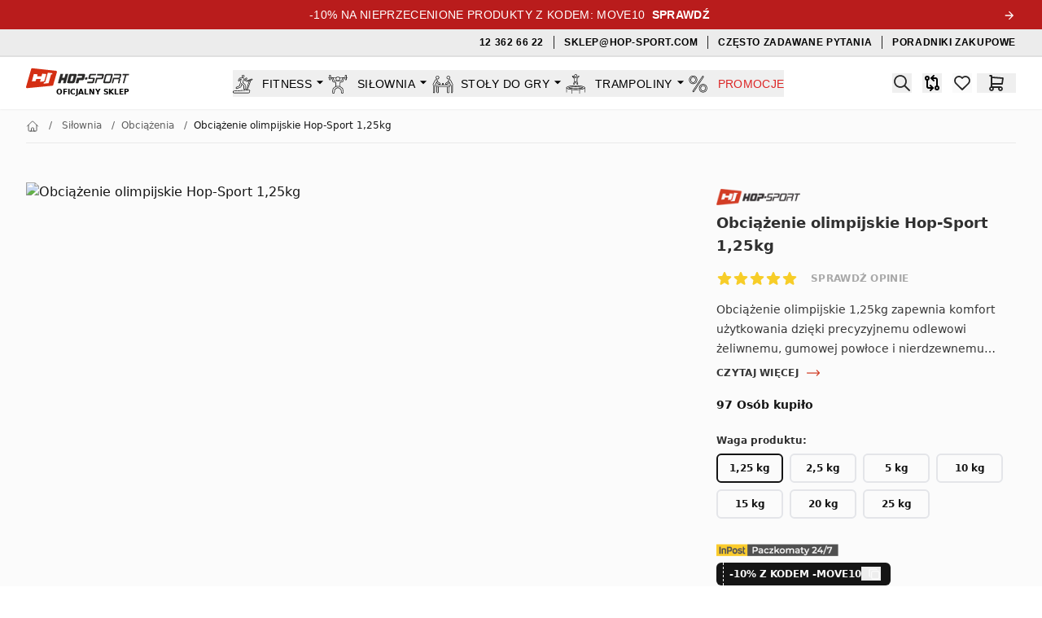

--- FILE ---
content_type: text/html;charset=utf-8
request_url: https://hop-sport.pl/obciazenia/obciazenie-olimpijskie-hop-sport-1-25kg/5902308229549
body_size: 73362
content:
<!DOCTYPE html><html  lang="pl-PL"><head><meta charset="utf-8">
<meta name="viewport" content="width=device-width, initial-scale=1">
<title>Obciążenie olimpijskie Hop-Sport 1,25kg | Sklep Hop-sport.pl</title>
<link rel="preconnect" href="https://img.hop-sport.pl" crossorigin>
<link rel="preconnect" href="https://www.googletagmanager.com" crossorigin>
<link rel="preconnect" href="https://ssl.ceneo.pl" crossorigin>
<link rel="preconnect" href="https://connect.facebook.net" crossorigin>
<script src="https://newsletter.di-volio.com/script/0aa25d2a-f52f-4049-8d50-ee18d1fb8da3/ga.js" async crossorigin="use-credentials"></script>
<script type="text/javascript" src="//widget.trustpilot.com/bootstrap/v5/tp.widget.bootstrap.min.js" async></script>
<script type="text/javascript" src="//widget.trustpilot.com/bootstrap/v5/tp.widget.bootstrap.min.js" async></script>
<style>*,::backdrop,:after,:before{--tw-border-spacing-x:0;--tw-border-spacing-y:0;--tw-translate-x:0;--tw-translate-y:0;--tw-rotate:0;--tw-skew-x:0;--tw-skew-y:0;--tw-scale-x:1;--tw-scale-y:1;--tw-pan-x: ;--tw-pan-y: ;--tw-pinch-zoom: ;--tw-scroll-snap-strictness:proximity;--tw-gradient-from-position: ;--tw-gradient-via-position: ;--tw-gradient-to-position: ;--tw-ordinal: ;--tw-slashed-zero: ;--tw-numeric-figure: ;--tw-numeric-spacing: ;--tw-numeric-fraction: ;--tw-ring-inset: ;--tw-ring-offset-width:0px;--tw-ring-offset-color:#fff;--tw-ring-color:#3b82f680;--tw-ring-offset-shadow:0 0 #0000;--tw-ring-shadow:0 0 #0000;--tw-shadow:0 0 #0000;--tw-shadow-colored:0 0 #0000;--tw-blur: ;--tw-brightness: ;--tw-contrast: ;--tw-grayscale: ;--tw-hue-rotate: ;--tw-invert: ;--tw-saturate: ;--tw-sepia: ;--tw-drop-shadow: ;--tw-backdrop-blur: ;--tw-backdrop-brightness: ;--tw-backdrop-contrast: ;--tw-backdrop-grayscale: ;--tw-backdrop-hue-rotate: ;--tw-backdrop-invert: ;--tw-backdrop-opacity: ;--tw-backdrop-saturate: ;--tw-backdrop-sepia: ;--tw-contain-size: ;--tw-contain-layout: ;--tw-contain-paint: ;--tw-contain-style: }/*! tailwindcss v3.4.17 | MIT License | https://tailwindcss.com*/*,:after,:before{border:0 solid #e5e7eb;box-sizing:border-box}:after,:before{--tw-content:""}:host,html{line-height:1.5;-webkit-text-size-adjust:100%;font-family:ui-sans-serif,system-ui,sans-serif,Apple Color Emoji,Segoe UI Emoji,Segoe UI Symbol,Noto Color Emoji;font-feature-settings:normal;font-variation-settings:normal;tab-size:4;-webkit-tap-highlight-color:transparent}body{line-height:inherit;margin:0}hr{border-top-width:1px;color:inherit;height:0}abbr:where([title]){-webkit-text-decoration:underline dotted;text-decoration:underline dotted}h1,h2,h3,h4,h5,h6{font-size:inherit;font-weight:inherit}a{color:inherit;text-decoration:inherit}b,strong{font-weight:bolder}code,kbd,pre,samp{font-family:ui-monospace,SFMono-Regular,Menlo,Monaco,Consolas,Liberation Mono,Courier New,monospace;font-feature-settings:normal;font-size:1em;font-variation-settings:normal}small{font-size:80%}sub,sup{font-size:75%;line-height:0;position:relative;vertical-align:initial}sub{bottom:-.25em}sup{top:-.5em}table{border-collapse:collapse;border-color:inherit;text-indent:0}button,input,optgroup,select,textarea{color:inherit;font-family:inherit;font-feature-settings:inherit;font-size:100%;font-variation-settings:inherit;font-weight:inherit;letter-spacing:inherit;line-height:inherit;margin:0;padding:0}button,select{text-transform:none}button,input:where([type=button]),input:where([type=reset]),input:where([type=submit]){-webkit-appearance:button;background-color:initial;background-image:none}:-moz-focusring{outline:auto}:-moz-ui-invalid{box-shadow:none}progress{vertical-align:initial}::-webkit-inner-spin-button,::-webkit-outer-spin-button{height:auto}[type=search]{-webkit-appearance:textfield;outline-offset:-2px}::-webkit-search-decoration{-webkit-appearance:none}::-webkit-file-upload-button{-webkit-appearance:button;font:inherit}summary{display:list-item}blockquote,dd,dl,figure,h1,h2,h3,h4,h5,h6,hr,p,pre{margin:0}fieldset{margin:0}fieldset,legend{padding:0}menu,ol,ul{list-style:none;margin:0;padding:0}dialog{padding:0}textarea{resize:vertical}input::placeholder,textarea::placeholder{color:#9ca3af;opacity:1}[role=button],button{cursor:pointer}:disabled{cursor:default}audio,canvas,embed,iframe,img,object,svg,video{display:block;vertical-align:middle}img,video{height:auto;max-width:100%}[hidden]:where(:not([hidden=until-found])){display:none}[multiple],[type=date],[type=datetime-local],[type=email],[type=month],[type=number],[type=password],[type=search],[type=tel],[type=text],[type=time],[type=url],[type=week],input:where(:not([type])),select,textarea{appearance:none;background-color:#fff;border-color:#6b7280;border-radius:0;border-width:1px;font-size:1rem;line-height:1.5rem;padding:.5rem .75rem;--tw-shadow:0 0 #0000}[multiple]:focus,[type=date]:focus,[type=datetime-local]:focus,[type=email]:focus,[type=month]:focus,[type=number]:focus,[type=password]:focus,[type=search]:focus,[type=tel]:focus,[type=text]:focus,[type=time]:focus,[type=url]:focus,[type=week]:focus,input:where(:not([type])):focus,select:focus,textarea:focus{outline:2px solid #0000;outline-offset:2px;--tw-ring-inset:var(--tw-empty, );--tw-ring-offset-width:0px;--tw-ring-offset-color:#fff;--tw-ring-color:#2563eb;--tw-ring-offset-shadow:var(--tw-ring-inset) 0 0 0 var(--tw-ring-offset-width) var(--tw-ring-offset-color);--tw-ring-shadow:var(--tw-ring-inset) 0 0 0 calc(1px + var(--tw-ring-offset-width)) var(--tw-ring-color);border-color:#2563eb;box-shadow:var(--tw-ring-offset-shadow),var(--tw-ring-shadow),var(--tw-shadow)}input::placeholder,textarea::placeholder{color:#6b7280;opacity:1}::-webkit-datetime-edit-fields-wrapper{padding:0}::-webkit-date-and-time-value{min-height:1.5em;text-align:inherit}::-webkit-datetime-edit{display:inline-flex}::-webkit-datetime-edit,::-webkit-datetime-edit-day-field,::-webkit-datetime-edit-hour-field,::-webkit-datetime-edit-meridiem-field,::-webkit-datetime-edit-millisecond-field,::-webkit-datetime-edit-minute-field,::-webkit-datetime-edit-month-field,::-webkit-datetime-edit-second-field,::-webkit-datetime-edit-year-field{padding-bottom:0;padding-top:0}select{background-image:url("data:image/svg+xml;charset=utf-8,%3Csvg xmlns='http://www.w3.org/2000/svg' fill='none' viewBox='0 0 20 20'%3E%3Cpath stroke='%236b7280' stroke-linecap='round' stroke-linejoin='round' stroke-width='1.5' d='m6 8 4 4 4-4'/%3E%3C/svg%3E");background-position:right .5rem center;background-repeat:no-repeat;background-size:1.5em 1.5em;padding-right:2.5rem;-webkit-print-color-adjust:exact;print-color-adjust:exact}[multiple],[size]:where(select:not([size="1"])){background-image:none;background-position:0 0;background-repeat:unset;background-size:initial;padding-right:.75rem;-webkit-print-color-adjust:unset;print-color-adjust:unset}[type=checkbox],[type=radio]{appearance:none;background-color:#fff;background-origin:border-box;border-color:#6b7280;border-width:1px;color:#2563eb;display:inline-block;flex-shrink:0;height:1rem;padding:0;-webkit-print-color-adjust:exact;print-color-adjust:exact;-webkit-user-select:none;user-select:none;vertical-align:middle;width:1rem;--tw-shadow:0 0 #0000}[type=checkbox]{border-radius:0}[type=radio]{border-radius:100%}[type=checkbox]:focus,[type=radio]:focus{outline:2px solid #0000;outline-offset:2px;--tw-ring-inset:var(--tw-empty, );--tw-ring-offset-width:2px;--tw-ring-offset-color:#fff;--tw-ring-color:#2563eb;--tw-ring-offset-shadow:var(--tw-ring-inset) 0 0 0 var(--tw-ring-offset-width) var(--tw-ring-offset-color);--tw-ring-shadow:var(--tw-ring-inset) 0 0 0 calc(2px + var(--tw-ring-offset-width)) var(--tw-ring-color);box-shadow:var(--tw-ring-offset-shadow),var(--tw-ring-shadow),var(--tw-shadow)}[type=checkbox]:checked,[type=radio]:checked{background-color:currentColor;background-position:50%;background-repeat:no-repeat;background-size:100% 100%;border-color:#0000}[type=checkbox]:checked{background-image:url("data:image/svg+xml;charset=utf-8,%3Csvg xmlns='http://www.w3.org/2000/svg' fill='%23fff' viewBox='0 0 16 16'%3E%3Cpath d='M12.207 4.793a1 1 0 0 1 0 1.414l-5 5a1 1 0 0 1-1.414 0l-2-2a1 1 0 0 1 1.414-1.414L6.5 9.086l4.293-4.293a1 1 0 0 1 1.414 0'/%3E%3C/svg%3E")}@media (forced-colors:active){[type=checkbox]:checked{appearance:auto}}[type=radio]:checked{background-image:url("data:image/svg+xml;charset=utf-8,%3Csvg xmlns='http://www.w3.org/2000/svg' fill='%23fff' viewBox='0 0 16 16'%3E%3Ccircle cx='8' cy='8' r='3'/%3E%3C/svg%3E")}@media (forced-colors:active){[type=radio]:checked{appearance:auto}}[type=checkbox]:checked:focus,[type=checkbox]:checked:hover,[type=checkbox]:indeterminate,[type=radio]:checked:focus,[type=radio]:checked:hover{background-color:currentColor;border-color:#0000}[type=checkbox]:indeterminate{background-image:url("data:image/svg+xml;charset=utf-8,%3Csvg xmlns='http://www.w3.org/2000/svg' fill='none' viewBox='0 0 16 16'%3E%3Cpath stroke='%23fff' stroke-linecap='round' stroke-linejoin='round' stroke-width='2' d='M4 8h8'/%3E%3C/svg%3E");background-position:50%;background-repeat:no-repeat;background-size:100% 100%}@media (forced-colors:active){[type=checkbox]:indeterminate{appearance:auto}}[type=checkbox]:indeterminate:focus,[type=checkbox]:indeterminate:hover{background-color:currentColor;border-color:#0000}[type=file]{background:unset;border-color:inherit;border-radius:0;border-width:0;font-size:unset;line-height:inherit;padding:0}[type=file]:focus{outline:1px solid ButtonText;outline:1px auto -webkit-focus-ring-color}.container{margin-left:auto;margin-right:auto;padding-left:2rem;padding-right:2rem;width:100%}@media (min-width:640px){.container{max-width:640px}}@media (min-width:768px){.container{max-width:768px}}@media (min-width:1024px){.container{max-width:1024px}}@media (min-width:1280px){.container{max-width:1280px}}@media (min-width:1536px){.container{max-width:1536px}}.aspect-h-1{--tw-aspect-h:1}.aspect-h-9{--tw-aspect-h:9}.aspect-w-1{padding-bottom:calc(var(--tw-aspect-h)/var(--tw-aspect-w)*100%);position:relative;--tw-aspect-w:1}.aspect-w-1>*{height:100%;inset:0;position:absolute;width:100%}.aspect-w-16{padding-bottom:calc(var(--tw-aspect-h)/var(--tw-aspect-w)*100%);position:relative;--tw-aspect-w:16}.aspect-w-16>*{height:100%;inset:0;position:absolute;width:100%}.form-checkbox,.form-radio{appearance:none;background-color:#fff;background-origin:border-box;border-color:#6b7280;border-width:1px;color:#2563eb;display:inline-block;flex-shrink:0;height:1rem;padding:0;-webkit-print-color-adjust:exact;print-color-adjust:exact;-webkit-user-select:none;user-select:none;vertical-align:middle;width:1rem;--tw-shadow:0 0 #0000}.form-checkbox{border-radius:0}.form-checkbox:focus,.form-radio:focus{outline:2px solid #0000;outline-offset:2px;--tw-ring-inset:var(--tw-empty, );--tw-ring-offset-width:2px;--tw-ring-offset-color:#fff;--tw-ring-color:#2563eb;--tw-ring-offset-shadow:var(--tw-ring-inset) 0 0 0 var(--tw-ring-offset-width) var(--tw-ring-offset-color);--tw-ring-shadow:var(--tw-ring-inset) 0 0 0 calc(2px + var(--tw-ring-offset-width)) var(--tw-ring-color);box-shadow:var(--tw-ring-offset-shadow),var(--tw-ring-shadow),var(--tw-shadow)}.form-checkbox:checked,.form-radio:checked{background-color:currentColor;background-position:50%;background-repeat:no-repeat;background-size:100% 100%;border-color:#0000}.form-checkbox:checked{background-image:url("data:image/svg+xml;charset=utf-8,%3Csvg xmlns='http://www.w3.org/2000/svg' fill='%23fff' viewBox='0 0 16 16'%3E%3Cpath d='M12.207 4.793a1 1 0 0 1 0 1.414l-5 5a1 1 0 0 1-1.414 0l-2-2a1 1 0 0 1 1.414-1.414L6.5 9.086l4.293-4.293a1 1 0 0 1 1.414 0'/%3E%3C/svg%3E")}@media (forced-colors:active){.form-checkbox:checked{appearance:auto}}.form-checkbox:checked:focus,.form-checkbox:checked:hover,.form-checkbox:indeterminate,.form-radio:checked:focus,.form-radio:checked:hover{background-color:currentColor;border-color:#0000}.form-checkbox:indeterminate{background-image:url("data:image/svg+xml;charset=utf-8,%3Csvg xmlns='http://www.w3.org/2000/svg' fill='none' viewBox='0 0 16 16'%3E%3Cpath stroke='%23fff' stroke-linecap='round' stroke-linejoin='round' stroke-width='2' d='M4 8h8'/%3E%3C/svg%3E");background-position:50%;background-repeat:no-repeat;background-size:100% 100%}@media (forced-colors:active){.form-checkbox:indeterminate{appearance:auto}}.form-checkbox:indeterminate:focus,.form-checkbox:indeterminate:hover{background-color:currentColor;border-color:#0000}.prose{color:var(--tw-prose-body);max-width:65ch}.prose :where(p):not(:where([class~=not-prose],[class~=not-prose] *)){margin-bottom:1.25em;margin-top:1.25em}.prose :where([class~=lead]):not(:where([class~=not-prose],[class~=not-prose] *)){color:var(--tw-prose-lead);font-size:1.25em;line-height:1.6;margin-bottom:1.2em;margin-top:1.2em}.prose :where(a):not(:where([class~=not-prose],[class~=not-prose] *)){color:var(--tw-prose-links);font-weight:500;text-decoration:underline}.prose :where(strong):not(:where([class~=not-prose],[class~=not-prose] *)){color:var(--tw-prose-bold);font-weight:600}.prose :where(a strong):not(:where([class~=not-prose],[class~=not-prose] *)){color:inherit}.prose :where(blockquote strong):not(:where([class~=not-prose],[class~=not-prose] *)){color:inherit}.prose :where(thead th strong):not(:where([class~=not-prose],[class~=not-prose] *)){color:inherit}.prose :where(ol):not(:where([class~=not-prose],[class~=not-prose] *)){list-style-type:decimal;margin-bottom:1.25em;margin-top:1.25em;padding-inline-start:1.625em}.prose :where(ol[type=A]):not(:where([class~=not-prose],[class~=not-prose] *)){list-style-type:upper-alpha}.prose :where(ol[type=a]):not(:where([class~=not-prose],[class~=not-prose] *)){list-style-type:lower-alpha}.prose :where(ol[type=A s]):not(:where([class~=not-prose],[class~=not-prose] *)){list-style-type:upper-alpha}.prose :where(ol[type=a s]):not(:where([class~=not-prose],[class~=not-prose] *)){list-style-type:lower-alpha}.prose :where(ol[type=I]):not(:where([class~=not-prose],[class~=not-prose] *)){list-style-type:upper-roman}.prose :where(ol[type=i]):not(:where([class~=not-prose],[class~=not-prose] *)){list-style-type:lower-roman}.prose :where(ol[type=I s]):not(:where([class~=not-prose],[class~=not-prose] *)){list-style-type:upper-roman}.prose :where(ol[type=i s]):not(:where([class~=not-prose],[class~=not-prose] *)){list-style-type:lower-roman}.prose :where(ol[type="1"]):not(:where([class~=not-prose],[class~=not-prose] *)){list-style-type:decimal}.prose :where(ul):not(:where([class~=not-prose],[class~=not-prose] *)){list-style-type:disc;margin-bottom:1.25em;margin-top:1.25em;padding-inline-start:1.625em}.prose :where(ol>li):not(:where([class~=not-prose],[class~=not-prose] *))::marker{color:var(--tw-prose-counters);font-weight:400}.prose :where(ul>li):not(:where([class~=not-prose],[class~=not-prose] *))::marker{color:var(--tw-prose-bullets)}.prose :where(dt):not(:where([class~=not-prose],[class~=not-prose] *)){color:var(--tw-prose-headings);font-weight:600;margin-top:1.25em}.prose :where(hr):not(:where([class~=not-prose],[class~=not-prose] *)){border-color:var(--tw-prose-hr);border-top-width:1px;margin-bottom:3em;margin-top:3em}.prose :where(blockquote):not(:where([class~=not-prose],[class~=not-prose] *)){border-inline-start-color:var(--tw-prose-quote-borders);border-inline-start-width:.25rem;color:var(--tw-prose-quotes);font-style:italic;font-weight:500;margin-bottom:1.6em;margin-top:1.6em;padding-inline-start:1em;quotes:"“""”""‘""’"}.prose :where(blockquote p:first-of-type):not(:where([class~=not-prose],[class~=not-prose] *)):before{content:open-quote}.prose :where(blockquote p:last-of-type):not(:where([class~=not-prose],[class~=not-prose] *)):after{content:close-quote}.prose :where(h1):not(:where([class~=not-prose],[class~=not-prose] *)){color:var(--tw-prose-headings);font-size:2.25em;font-weight:800;line-height:1.1111111;margin-bottom:.8888889em;margin-top:0}.prose :where(h1 strong):not(:where([class~=not-prose],[class~=not-prose] *)){color:inherit;font-weight:900}.prose :where(h2):not(:where([class~=not-prose],[class~=not-prose] *)){color:var(--tw-prose-headings);font-size:1.5em;font-weight:700;line-height:1.3333333;margin-bottom:1em;margin-top:2em}.prose :where(h2 strong):not(:where([class~=not-prose],[class~=not-prose] *)){color:inherit;font-weight:800}.prose :where(h3):not(:where([class~=not-prose],[class~=not-prose] *)){color:var(--tw-prose-headings);font-size:1.25em;font-weight:600;line-height:1.6;margin-bottom:.6em;margin-top:1.6em}.prose :where(h3 strong):not(:where([class~=not-prose],[class~=not-prose] *)){color:inherit;font-weight:700}.prose :where(h4):not(:where([class~=not-prose],[class~=not-prose] *)){color:var(--tw-prose-headings);font-weight:600;line-height:1.5;margin-bottom:.5em;margin-top:1.5em}.prose :where(h4 strong):not(:where([class~=not-prose],[class~=not-prose] *)){color:inherit;font-weight:700}.prose :where(img):not(:where([class~=not-prose],[class~=not-prose] *)){margin-bottom:2em;margin-top:2em}.prose :where(picture):not(:where([class~=not-prose],[class~=not-prose] *)){display:block;margin-bottom:2em;margin-top:2em}.prose :where(video):not(:where([class~=not-prose],[class~=not-prose] *)){margin-bottom:2em;margin-top:2em}.prose :where(kbd):not(:where([class~=not-prose],[class~=not-prose] *)){border-radius:.3125rem;box-shadow:0 0 0 1px rgb(var(--tw-prose-kbd-shadows)/10%),0 3px rgb(var(--tw-prose-kbd-shadows)/10%);color:var(--tw-prose-kbd);font-family:inherit;font-size:.875em;font-weight:500;padding-inline-end:.375em;padding-bottom:.1875em;padding-top:.1875em;padding-inline-start:.375em}.prose :where(code):not(:where([class~=not-prose],[class~=not-prose] *)){color:var(--tw-prose-code);font-size:.875em;font-weight:600}.prose :where(code):not(:where([class~=not-prose],[class~=not-prose] *)):before{content:"`"}.prose :where(code):not(:where([class~=not-prose],[class~=not-prose] *)):after{content:"`"}.prose :where(a code):not(:where([class~=not-prose],[class~=not-prose] *)){color:inherit}.prose :where(h1 code):not(:where([class~=not-prose],[class~=not-prose] *)){color:inherit}.prose :where(h2 code):not(:where([class~=not-prose],[class~=not-prose] *)){color:inherit;font-size:.875em}.prose :where(h3 code):not(:where([class~=not-prose],[class~=not-prose] *)){color:inherit;font-size:.9em}.prose :where(h4 code):not(:where([class~=not-prose],[class~=not-prose] *)){color:inherit}.prose :where(blockquote code):not(:where([class~=not-prose],[class~=not-prose] *)){color:inherit}.prose :where(thead th code):not(:where([class~=not-prose],[class~=not-prose] *)){color:inherit}.prose :where(pre):not(:where([class~=not-prose],[class~=not-prose] *)){background-color:var(--tw-prose-pre-bg);border-radius:.375rem;color:var(--tw-prose-pre-code);font-size:.875em;font-weight:400;line-height:1.7142857;margin-bottom:1.7142857em;margin-top:1.7142857em;overflow-x:auto;padding-inline-end:1.1428571em;padding-bottom:.8571429em;padding-top:.8571429em;padding-inline-start:1.1428571em}.prose :where(pre code):not(:where([class~=not-prose],[class~=not-prose] *)){background-color:initial;border-radius:0;border-width:0;color:inherit;font-family:inherit;font-size:inherit;font-weight:inherit;line-height:inherit;padding:0}.prose :where(pre code):not(:where([class~=not-prose],[class~=not-prose] *)):before{content:none}.prose :where(pre code):not(:where([class~=not-prose],[class~=not-prose] *)):after{content:none}.prose :where(table):not(:where([class~=not-prose],[class~=not-prose] *)){font-size:.875em;line-height:1.7142857;margin-bottom:2em;margin-top:2em;table-layout:auto;width:100%}.prose :where(thead):not(:where([class~=not-prose],[class~=not-prose] *)){border-bottom-color:var(--tw-prose-th-borders);border-bottom-width:1px}.prose :where(thead th):not(:where([class~=not-prose],[class~=not-prose] *)){color:var(--tw-prose-headings);font-weight:600;padding-inline-end:.5714286em;padding-bottom:.5714286em;padding-inline-start:.5714286em;vertical-align:bottom}.prose :where(tbody tr):not(:where([class~=not-prose],[class~=not-prose] *)){border-bottom-color:var(--tw-prose-td-borders);border-bottom-width:1px}.prose :where(tbody tr:last-child):not(:where([class~=not-prose],[class~=not-prose] *)){border-bottom-width:0}.prose :where(tbody td):not(:where([class~=not-prose],[class~=not-prose] *)){vertical-align:initial}.prose :where(tfoot):not(:where([class~=not-prose],[class~=not-prose] *)){border-top-color:var(--tw-prose-th-borders);border-top-width:1px}.prose :where(tfoot td):not(:where([class~=not-prose],[class~=not-prose] *)){vertical-align:top}.prose :where(th,td):not(:where([class~=not-prose],[class~=not-prose] *)){text-align:start}.prose :where(figure>*):not(:where([class~=not-prose],[class~=not-prose] *)){margin-bottom:0;margin-top:0}.prose :where(figcaption):not(:where([class~=not-prose],[class~=not-prose] *)){color:var(--tw-prose-captions);font-size:.875em;line-height:1.4285714;margin-top:.8571429em}.prose{--tw-prose-body:#374151;--tw-prose-headings:#111827;--tw-prose-lead:#4b5563;--tw-prose-links:#111827;--tw-prose-bold:#111827;--tw-prose-counters:#6b7280;--tw-prose-bullets:#d1d5db;--tw-prose-hr:#e5e7eb;--tw-prose-quotes:#111827;--tw-prose-quote-borders:#e5e7eb;--tw-prose-captions:#6b7280;--tw-prose-kbd:#111827;--tw-prose-kbd-shadows:17 24 39;--tw-prose-code:#111827;--tw-prose-pre-code:#e5e7eb;--tw-prose-pre-bg:#1f2937;--tw-prose-th-borders:#d1d5db;--tw-prose-td-borders:#e5e7eb;--tw-prose-invert-body:#d1d5db;--tw-prose-invert-headings:#fff;--tw-prose-invert-lead:#9ca3af;--tw-prose-invert-links:#fff;--tw-prose-invert-bold:#fff;--tw-prose-invert-counters:#9ca3af;--tw-prose-invert-bullets:#4b5563;--tw-prose-invert-hr:#374151;--tw-prose-invert-quotes:#f3f4f6;--tw-prose-invert-quote-borders:#374151;--tw-prose-invert-captions:#9ca3af;--tw-prose-invert-kbd:#fff;--tw-prose-invert-kbd-shadows:255 255 255;--tw-prose-invert-code:#fff;--tw-prose-invert-pre-code:#d1d5db;--tw-prose-invert-pre-bg:#00000080;--tw-prose-invert-th-borders:#4b5563;--tw-prose-invert-td-borders:#374151;font-size:1rem;line-height:1.75}.prose :where(picture>img):not(:where([class~=not-prose],[class~=not-prose] *)){margin-bottom:0;margin-top:0}.prose :where(li):not(:where([class~=not-prose],[class~=not-prose] *)){margin-bottom:.5em;margin-top:.5em}.prose :where(ol>li):not(:where([class~=not-prose],[class~=not-prose] *)){padding-inline-start:.375em}.prose :where(ul>li):not(:where([class~=not-prose],[class~=not-prose] *)){padding-inline-start:.375em}.prose :where(.prose>ul>li p):not(:where([class~=not-prose],[class~=not-prose] *)){margin-bottom:.75em;margin-top:.75em}.prose :where(.prose>ul>li>p:first-child):not(:where([class~=not-prose],[class~=not-prose] *)){margin-top:1.25em}.prose :where(.prose>ul>li>p:last-child):not(:where([class~=not-prose],[class~=not-prose] *)){margin-bottom:1.25em}.prose :where(.prose>ol>li>p:first-child):not(:where([class~=not-prose],[class~=not-prose] *)){margin-top:1.25em}.prose :where(.prose>ol>li>p:last-child):not(:where([class~=not-prose],[class~=not-prose] *)){margin-bottom:1.25em}.prose :where(ul ul,ul ol,ol ul,ol ol):not(:where([class~=not-prose],[class~=not-prose] *)){margin-bottom:.75em;margin-top:.75em}.prose :where(dl):not(:where([class~=not-prose],[class~=not-prose] *)){margin-bottom:1.25em;margin-top:1.25em}.prose :where(dd):not(:where([class~=not-prose],[class~=not-prose] *)){margin-top:.5em;padding-inline-start:1.625em}.prose :where(hr+*):not(:where([class~=not-prose],[class~=not-prose] *)){margin-top:0}.prose :where(h2+*):not(:where([class~=not-prose],[class~=not-prose] *)){margin-top:0}.prose :where(h3+*):not(:where([class~=not-prose],[class~=not-prose] *)){margin-top:0}.prose :where(h4+*):not(:where([class~=not-prose],[class~=not-prose] *)){margin-top:0}.prose :where(thead th:first-child):not(:where([class~=not-prose],[class~=not-prose] *)){padding-inline-start:0}.prose :where(thead th:last-child):not(:where([class~=not-prose],[class~=not-prose] *)){padding-inline-end:0}.prose :where(tbody td,tfoot td):not(:where([class~=not-prose],[class~=not-prose] *)){padding-inline-end:.5714286em;padding-bottom:.5714286em;padding-top:.5714286em;padding-inline-start:.5714286em}.prose :where(tbody td:first-child,tfoot td:first-child):not(:where([class~=not-prose],[class~=not-prose] *)){padding-inline-start:0}.prose :where(tbody td:last-child,tfoot td:last-child):not(:where([class~=not-prose],[class~=not-prose] *)){padding-inline-end:0}.prose :where(figure):not(:where([class~=not-prose],[class~=not-prose] *)){margin-bottom:2em;margin-top:2em}.prose :where(.prose>:first-child):not(:where([class~=not-prose],[class~=not-prose] *)){margin-top:0}.prose :where(.prose>:last-child):not(:where([class~=not-prose],[class~=not-prose] *)){margin-bottom:0}.prose-sm{font-size:.875rem;line-height:1.7142857}.prose-sm :where(p):not(:where([class~=not-prose],[class~=not-prose] *)){margin-bottom:1.1428571em;margin-top:1.1428571em}.prose-sm :where([class~=lead]):not(:where([class~=not-prose],[class~=not-prose] *)){font-size:1.2857143em;line-height:1.5555556;margin-bottom:.8888889em;margin-top:.8888889em}.prose-sm :where(blockquote):not(:where([class~=not-prose],[class~=not-prose] *)){margin-bottom:1.3333333em;margin-top:1.3333333em;padding-inline-start:1.1111111em}.prose-sm :where(h1):not(:where([class~=not-prose],[class~=not-prose] *)){font-size:2.1428571em;line-height:1.2;margin-bottom:.8em;margin-top:0}.prose-sm :where(h2):not(:where([class~=not-prose],[class~=not-prose] *)){font-size:1.4285714em;line-height:1.4;margin-bottom:.8em;margin-top:1.6em}.prose-sm :where(h3):not(:where([class~=not-prose],[class~=not-prose] *)){font-size:1.2857143em;line-height:1.5555556;margin-bottom:.4444444em;margin-top:1.5555556em}.prose-sm :where(h4):not(:where([class~=not-prose],[class~=not-prose] *)){line-height:1.4285714;margin-bottom:.5714286em;margin-top:1.4285714em}.prose-sm :where(img):not(:where([class~=not-prose],[class~=not-prose] *)){margin-bottom:1.7142857em;margin-top:1.7142857em}.prose-sm :where(picture):not(:where([class~=not-prose],[class~=not-prose] *)){margin-bottom:1.7142857em;margin-top:1.7142857em}.prose-sm :where(picture>img):not(:where([class~=not-prose],[class~=not-prose] *)){margin-bottom:0;margin-top:0}.prose-sm :where(video):not(:where([class~=not-prose],[class~=not-prose] *)){margin-bottom:1.7142857em;margin-top:1.7142857em}.prose-sm :where(kbd):not(:where([class~=not-prose],[class~=not-prose] *)){border-radius:.3125rem;font-size:.8571429em;padding-inline-end:.3571429em;padding-bottom:.1428571em;padding-top:.1428571em;padding-inline-start:.3571429em}.prose-sm :where(code):not(:where([class~=not-prose],[class~=not-prose] *)){font-size:.8571429em}.prose-sm :where(h2 code):not(:where([class~=not-prose],[class~=not-prose] *)){font-size:.9em}.prose-sm :where(h3 code):not(:where([class~=not-prose],[class~=not-prose] *)){font-size:.8888889em}.prose-sm :where(pre):not(:where([class~=not-prose],[class~=not-prose] *)){border-radius:.25rem;font-size:.8571429em;line-height:1.6666667;margin-bottom:1.6666667em;margin-top:1.6666667em;padding-inline-end:1em;padding-bottom:.6666667em;padding-top:.6666667em;padding-inline-start:1em}.prose-sm :where(ol):not(:where([class~=not-prose],[class~=not-prose] *)){margin-bottom:1.1428571em;margin-top:1.1428571em;padding-inline-start:1.5714286em}.prose-sm :where(ul):not(:where([class~=not-prose],[class~=not-prose] *)){margin-bottom:1.1428571em;margin-top:1.1428571em;padding-inline-start:1.5714286em}.prose-sm :where(li):not(:where([class~=not-prose],[class~=not-prose] *)){margin-bottom:.2857143em;margin-top:.2857143em}.prose-sm :where(ol>li):not(:where([class~=not-prose],[class~=not-prose] *)){padding-inline-start:.4285714em}.prose-sm :where(ul>li):not(:where([class~=not-prose],[class~=not-prose] *)){padding-inline-start:.4285714em}.prose-sm :where(.prose-sm>ul>li p):not(:where([class~=not-prose],[class~=not-prose] *)){margin-bottom:.5714286em;margin-top:.5714286em}.prose-sm :where(.prose-sm>ul>li>p:first-child):not(:where([class~=not-prose],[class~=not-prose] *)){margin-top:1.1428571em}.prose-sm :where(.prose-sm>ul>li>p:last-child):not(:where([class~=not-prose],[class~=not-prose] *)){margin-bottom:1.1428571em}.prose-sm :where(.prose-sm>ol>li>p:first-child):not(:where([class~=not-prose],[class~=not-prose] *)){margin-top:1.1428571em}.prose-sm :where(.prose-sm>ol>li>p:last-child):not(:where([class~=not-prose],[class~=not-prose] *)){margin-bottom:1.1428571em}.prose-sm :where(ul ul,ul ol,ol ul,ol ol):not(:where([class~=not-prose],[class~=not-prose] *)){margin-bottom:.5714286em;margin-top:.5714286em}.prose-sm :where(dl):not(:where([class~=not-prose],[class~=not-prose] *)){margin-bottom:1.1428571em;margin-top:1.1428571em}.prose-sm :where(dt):not(:where([class~=not-prose],[class~=not-prose] *)){margin-top:1.1428571em}.prose-sm :where(dd):not(:where([class~=not-prose],[class~=not-prose] *)){margin-top:.2857143em;padding-inline-start:1.5714286em}.prose-sm :where(hr):not(:where([class~=not-prose],[class~=not-prose] *)){margin-bottom:2.8571429em;margin-top:2.8571429em}.prose-sm :where(hr+*):not(:where([class~=not-prose],[class~=not-prose] *)){margin-top:0}.prose-sm :where(h2+*):not(:where([class~=not-prose],[class~=not-prose] *)){margin-top:0}.prose-sm :where(h3+*):not(:where([class~=not-prose],[class~=not-prose] *)){margin-top:0}.prose-sm :where(h4+*):not(:where([class~=not-prose],[class~=not-prose] *)){margin-top:0}.prose-sm :where(table):not(:where([class~=not-prose],[class~=not-prose] *)){font-size:.8571429em;line-height:1.5}.prose-sm :where(thead th):not(:where([class~=not-prose],[class~=not-prose] *)){padding-inline-end:1em;padding-bottom:.6666667em;padding-inline-start:1em}.prose-sm :where(thead th:first-child):not(:where([class~=not-prose],[class~=not-prose] *)){padding-inline-start:0}.prose-sm :where(thead th:last-child):not(:where([class~=not-prose],[class~=not-prose] *)){padding-inline-end:0}.prose-sm :where(tbody td,tfoot td):not(:where([class~=not-prose],[class~=not-prose] *)){padding-inline-end:1em;padding-bottom:.6666667em;padding-top:.6666667em;padding-inline-start:1em}.prose-sm :where(tbody td:first-child,tfoot td:first-child):not(:where([class~=not-prose],[class~=not-prose] *)){padding-inline-start:0}.prose-sm :where(tbody td:last-child,tfoot td:last-child):not(:where([class~=not-prose],[class~=not-prose] *)){padding-inline-end:0}.prose-sm :where(figure):not(:where([class~=not-prose],[class~=not-prose] *)){margin-bottom:1.7142857em;margin-top:1.7142857em}.prose-sm :where(figure>*):not(:where([class~=not-prose],[class~=not-prose] *)){margin-bottom:0;margin-top:0}.prose-sm :where(figcaption):not(:where([class~=not-prose],[class~=not-prose] *)){font-size:.8571429em;line-height:1.3333333;margin-top:.6666667em}.prose-sm :where(.prose-sm>:first-child):not(:where([class~=not-prose],[class~=not-prose] *)){margin-top:0}.prose-sm :where(.prose-sm>:last-child):not(:where([class~=not-prose],[class~=not-prose] *)){margin-bottom:0}.prose-lg{font-size:1.125rem;line-height:1.7777778}.prose-lg :where(p):not(:where([class~=not-prose],[class~=not-prose] *)){margin-bottom:1.3333333em;margin-top:1.3333333em}.prose-lg :where([class~=lead]):not(:where([class~=not-prose],[class~=not-prose] *)){font-size:1.2222222em;line-height:1.4545455;margin-bottom:1.0909091em;margin-top:1.0909091em}.prose-lg :where(blockquote):not(:where([class~=not-prose],[class~=not-prose] *)){margin-bottom:1.6666667em;margin-top:1.6666667em;padding-inline-start:1em}.prose-lg :where(h1):not(:where([class~=not-prose],[class~=not-prose] *)){font-size:2.6666667em;line-height:1;margin-bottom:.8333333em;margin-top:0}.prose-lg :where(h2):not(:where([class~=not-prose],[class~=not-prose] *)){font-size:1.6666667em;line-height:1.3333333;margin-bottom:1.0666667em;margin-top:1.8666667em}.prose-lg :where(h3):not(:where([class~=not-prose],[class~=not-prose] *)){font-size:1.3333333em;line-height:1.5;margin-bottom:.6666667em;margin-top:1.6666667em}.prose-lg :where(h4):not(:where([class~=not-prose],[class~=not-prose] *)){line-height:1.5555556;margin-bottom:.4444444em;margin-top:1.7777778em}.prose-lg :where(img):not(:where([class~=not-prose],[class~=not-prose] *)){margin-bottom:1.7777778em;margin-top:1.7777778em}.prose-lg :where(picture):not(:where([class~=not-prose],[class~=not-prose] *)){margin-bottom:1.7777778em;margin-top:1.7777778em}.prose-lg :where(picture>img):not(:where([class~=not-prose],[class~=not-prose] *)){margin-bottom:0;margin-top:0}.prose-lg :where(video):not(:where([class~=not-prose],[class~=not-prose] *)){margin-bottom:1.7777778em;margin-top:1.7777778em}.prose-lg :where(kbd):not(:where([class~=not-prose],[class~=not-prose] *)){border-radius:.3125rem;font-size:.8888889em;padding-inline-end:.4444444em;padding-bottom:.2222222em;padding-top:.2222222em;padding-inline-start:.4444444em}.prose-lg :where(code):not(:where([class~=not-prose],[class~=not-prose] *)){font-size:.8888889em}.prose-lg :where(h2 code):not(:where([class~=not-prose],[class~=not-prose] *)){font-size:.8666667em}.prose-lg :where(h3 code):not(:where([class~=not-prose],[class~=not-prose] *)){font-size:.875em}.prose-lg :where(pre):not(:where([class~=not-prose],[class~=not-prose] *)){border-radius:.375rem;font-size:.8888889em;line-height:1.75;margin-bottom:2em;margin-top:2em;padding-inline-end:1.5em;padding-bottom:1em;padding-top:1em;padding-inline-start:1.5em}.prose-lg :where(ol):not(:where([class~=not-prose],[class~=not-prose] *)){margin-bottom:1.3333333em;margin-top:1.3333333em;padding-inline-start:1.5555556em}.prose-lg :where(ul):not(:where([class~=not-prose],[class~=not-prose] *)){margin-bottom:1.3333333em;margin-top:1.3333333em;padding-inline-start:1.5555556em}.prose-lg :where(li):not(:where([class~=not-prose],[class~=not-prose] *)){margin-bottom:.6666667em;margin-top:.6666667em}.prose-lg :where(ol>li):not(:where([class~=not-prose],[class~=not-prose] *)){padding-inline-start:.4444444em}.prose-lg :where(ul>li):not(:where([class~=not-prose],[class~=not-prose] *)){padding-inline-start:.4444444em}.prose-lg :where(.prose-lg>ul>li p):not(:where([class~=not-prose],[class~=not-prose] *)){margin-bottom:.8888889em;margin-top:.8888889em}.prose-lg :where(.prose-lg>ul>li>p:first-child):not(:where([class~=not-prose],[class~=not-prose] *)){margin-top:1.3333333em}.prose-lg :where(.prose-lg>ul>li>p:last-child):not(:where([class~=not-prose],[class~=not-prose] *)){margin-bottom:1.3333333em}.prose-lg :where(.prose-lg>ol>li>p:first-child):not(:where([class~=not-prose],[class~=not-prose] *)){margin-top:1.3333333em}.prose-lg :where(.prose-lg>ol>li>p:last-child):not(:where([class~=not-prose],[class~=not-prose] *)){margin-bottom:1.3333333em}.prose-lg :where(ul ul,ul ol,ol ul,ol ol):not(:where([class~=not-prose],[class~=not-prose] *)){margin-bottom:.8888889em;margin-top:.8888889em}.prose-lg :where(dl):not(:where([class~=not-prose],[class~=not-prose] *)){margin-bottom:1.3333333em;margin-top:1.3333333em}.prose-lg :where(dt):not(:where([class~=not-prose],[class~=not-prose] *)){margin-top:1.3333333em}.prose-lg :where(dd):not(:where([class~=not-prose],[class~=not-prose] *)){margin-top:.6666667em;padding-inline-start:1.5555556em}.prose-lg :where(hr):not(:where([class~=not-prose],[class~=not-prose] *)){margin-bottom:3.1111111em;margin-top:3.1111111em}.prose-lg :where(hr+*):not(:where([class~=not-prose],[class~=not-prose] *)){margin-top:0}.prose-lg :where(h2+*):not(:where([class~=not-prose],[class~=not-prose] *)){margin-top:0}.prose-lg :where(h3+*):not(:where([class~=not-prose],[class~=not-prose] *)){margin-top:0}.prose-lg :where(h4+*):not(:where([class~=not-prose],[class~=not-prose] *)){margin-top:0}.prose-lg :where(table):not(:where([class~=not-prose],[class~=not-prose] *)){font-size:.8888889em;line-height:1.5}.prose-lg :where(thead th):not(:where([class~=not-prose],[class~=not-prose] *)){padding-inline-end:.75em;padding-bottom:.75em;padding-inline-start:.75em}.prose-lg :where(thead th:first-child):not(:where([class~=not-prose],[class~=not-prose] *)){padding-inline-start:0}.prose-lg :where(thead th:last-child):not(:where([class~=not-prose],[class~=not-prose] *)){padding-inline-end:0}.prose-lg :where(tbody td,tfoot td):not(:where([class~=not-prose],[class~=not-prose] *)){padding-inline-end:.75em;padding-bottom:.75em;padding-top:.75em;padding-inline-start:.75em}.prose-lg :where(tbody td:first-child,tfoot td:first-child):not(:where([class~=not-prose],[class~=not-prose] *)){padding-inline-start:0}.prose-lg :where(tbody td:last-child,tfoot td:last-child):not(:where([class~=not-prose],[class~=not-prose] *)){padding-inline-end:0}.prose-lg :where(figure):not(:where([class~=not-prose],[class~=not-prose] *)){margin-bottom:1.7777778em;margin-top:1.7777778em}.prose-lg :where(figure>*):not(:where([class~=not-prose],[class~=not-prose] *)){margin-bottom:0;margin-top:0}.prose-lg :where(figcaption):not(:where([class~=not-prose],[class~=not-prose] *)){font-size:.8888889em;line-height:1.5;margin-top:1em}.prose-lg :where(.prose-lg>:first-child):not(:where([class~=not-prose],[class~=not-prose] *)){margin-top:0}.prose-lg :where(.prose-lg>:last-child):not(:where([class~=not-prose],[class~=not-prose] *)){margin-bottom:0}.prose-neutral{--tw-prose-body:#404040;--tw-prose-headings:#171717;--tw-prose-lead:#525252;--tw-prose-links:#171717;--tw-prose-bold:#171717;--tw-prose-counters:#737373;--tw-prose-bullets:#d4d4d4;--tw-prose-hr:#e5e5e5;--tw-prose-quotes:#171717;--tw-prose-quote-borders:#e5e5e5;--tw-prose-captions:#737373;--tw-prose-kbd:#171717;--tw-prose-kbd-shadows:23 23 23;--tw-prose-code:#171717;--tw-prose-pre-code:#e5e5e5;--tw-prose-pre-bg:#262626;--tw-prose-th-borders:#d4d4d4;--tw-prose-td-borders:#e5e5e5;--tw-prose-invert-body:#d4d4d4;--tw-prose-invert-headings:#fff;--tw-prose-invert-lead:#a3a3a3;--tw-prose-invert-links:#fff;--tw-prose-invert-bold:#fff;--tw-prose-invert-counters:#a3a3a3;--tw-prose-invert-bullets:#525252;--tw-prose-invert-hr:#404040;--tw-prose-invert-quotes:#f5f5f5;--tw-prose-invert-quote-borders:#404040;--tw-prose-invert-captions:#a3a3a3;--tw-prose-invert-kbd:#fff;--tw-prose-invert-kbd-shadows:255 255 255;--tw-prose-invert-code:#fff;--tw-prose-invert-pre-code:#d4d4d4;--tw-prose-invert-pre-bg:#00000080;--tw-prose-invert-th-borders:#525252;--tw-prose-invert-td-borders:#404040}.sr-only{height:1px;margin:-1px;overflow:hidden;padding:0;position:absolute;width:1px;clip:rect(0,0,0,0);border-width:0;white-space:nowrap}.pointer-events-none{pointer-events:none}.pointer-events-auto{pointer-events:auto}.collapse{visibility:collapse}.static{position:static}.fixed{position:fixed}.absolute{position:absolute}.relative{position:relative}.sticky{position:sticky}.inset-0{inset:0}.inset-x-0{left:0;right:0}.inset-y-0{bottom:0;top:0}.-bottom-\[25\%\]{bottom:-25%}.-right-3{right:-.75rem}.-top-2{top:-.5rem}.-top-3{top:-.75rem}.-top-6{top:-1.5rem}.bottom-0{bottom:0}.bottom-2\.5{bottom:.625rem}.bottom-\[48px\]{bottom:48px}.bottom-full{bottom:100%}.left-0{left:0}.left-1\/2{left:50%}.left-4{left:1rem}.left-\[105\%\]{left:105%}.left-\[35\%\]{left:35%}.right-0{right:0}.right-1{right:.25rem}.right-2\.5{right:.625rem}.right-3{right:.75rem}.right-4{right:1rem}.right-\[2vw\]{right:2vw}.right-\[30px\]{right:30px}.right-\[5px\]{right:5px}.top-0{top:0}.top-1{top:.25rem}.top-1\/2{top:50%}.top-2{top:.5rem}.top-3\/4{top:75%}.top-4{top:1rem}.top-\[10\%\]{top:10%}.top-\[100\%\]{top:100%}.top-\[100px\]{top:100px}.top-\[30\%\]{top:30%}.top-\[3px\]{top:3px}.top-\[4px\]{top:4px}.top-\[5\%\]{top:5%}.top-\[5px\]{top:5px}.top-\[60px\]{top:60px}.top-\[80px\]{top:80px}.top-full{top:100%}.isolate{isolation:isolate}.z-10{z-index:10}.z-20{z-index:20}.z-30{z-index:30}.z-40{z-index:40}.z-50{z-index:50}.z-\[1000\]{z-index:1000}.z-\[200\]{z-index:200}.z-\[20\]{z-index:20}.z-\[3\]{z-index:3}.z-\[60\]{z-index:60}.z-\[70\]{z-index:70}.z-\[9999\]{z-index:9999}.z-\[999\]{z-index:999}.order-1{order:1}.order-10{order:10}.order-2{order:2}.order-3{order:3}.order-4{order:4}.order-5{order:5}.order-6{order:6}.col-span-1{grid-column:span 1/span 1}.col-span-12{grid-column:span 12/span 12}.col-span-2{grid-column:span 2/span 2}.col-span-3{grid-column:span 3/span 3}.col-span-4{grid-column:span 4/span 4}.col-span-5{grid-column:span 5/span 5}.col-start-1{grid-column-start:1}.col-start-2{grid-column-start:2}.row-start-1{grid-row-start:1}.float-right{float:right}.clear-both{clear:both}.-m-1{margin:-.25rem}.-m-2{margin:-.5rem}.m-0{margin:0}.m-1{margin:.25rem}.m-auto{margin:auto}.-mx-1{margin-left:-.25rem;margin-right:-.25rem}.-mx-2{margin-left:-.5rem;margin-right:-.5rem}.-mx-4{margin-left:-1rem;margin-right:-1rem}.-my-2{margin-bottom:-.5rem;margin-top:-.5rem}.-my-3{margin-bottom:-.75rem;margin-top:-.75rem}.-my-6{margin-bottom:-1.5rem;margin-top:-1.5rem}.mx-1{margin-left:.25rem;margin-right:.25rem}.mx-2{margin-left:.5rem;margin-right:.5rem}.mx-4{margin-left:1rem;margin-right:1rem}.mx-6{margin-left:1.5rem;margin-right:1.5rem}.mx-8{margin-left:2rem;margin-right:2rem}.mx-9{margin-left:2.25rem;margin-right:2.25rem}.mx-auto{margin-left:auto;margin-right:auto}.my-0{margin-bottom:0;margin-top:0}.my-1{margin-bottom:.25rem;margin-top:.25rem}.my-10{margin-bottom:2.5rem;margin-top:2.5rem}.my-2{margin-bottom:.5rem;margin-top:.5rem}.my-20{margin-bottom:5rem;margin-top:5rem}.my-3{margin-bottom:.75rem;margin-top:.75rem}.my-4{margin-bottom:1rem;margin-top:1rem}.my-5{margin-bottom:1.25rem;margin-top:1.25rem}.my-6{margin-bottom:1.5rem;margin-top:1.5rem}.my-8{margin-bottom:2rem;margin-top:2rem}.my-\[24px\]{margin-bottom:24px;margin-top:24px}.my-auto{margin-bottom:auto;margin-top:auto}.-mb-10{margin-bottom:-2.5rem}.-mb-px{margin-bottom:-1px}.-ml-4{margin-left:-1rem}.-mr-1{margin-right:-.25rem}.-mr-2{margin-right:-.5rem}.-mr-4{margin-right:-1rem}.-mt-1{margin-top:-.25rem}.mb-1{margin-bottom:.25rem}.mb-10{margin-bottom:2.5rem}.mb-14{margin-bottom:3.5rem}.mb-16{margin-bottom:4rem}.mb-2{margin-bottom:.5rem}.mb-3{margin-bottom:.75rem}.mb-4{margin-bottom:1rem}.mb-6{margin-bottom:1.5rem}.mb-8{margin-bottom:2rem}.ml-1{margin-left:.25rem}.ml-2{margin-left:.5rem}.ml-3{margin-left:.75rem}.ml-4{margin-left:1rem}.ml-5{margin-left:1.25rem}.ml-6{margin-left:1.5rem}.ml-\[10px\]{margin-left:10px}.ml-\[12px\]{margin-left:12px}.ml-\[5px\]{margin-left:5px}.ml-auto{margin-left:auto}.mr-0{margin-right:0}.mr-1{margin-right:.25rem}.mr-2{margin-right:.5rem}.mr-3{margin-right:.75rem}.mr-4{margin-right:1rem}.mr-5{margin-right:1.25rem}.mr-6{margin-right:1.5rem}.mr-\[3px\]{margin-right:3px}.mr-auto{margin-right:auto}.mt-0\.5{margin-top:.125rem}.mt-1{margin-top:.25rem}.mt-10{margin-top:2.5rem}.mt-12{margin-top:3rem}.mt-16{margin-top:4rem}.mt-2{margin-top:.5rem}.mt-24{margin-top:6rem}.mt-3{margin-top:.75rem}.mt-4{margin-top:1rem}.mt-40{margin-top:10rem}.mt-5{margin-top:1.25rem}.mt-6{margin-top:1.5rem}.mt-7{margin-top:1.75rem}.mt-8{margin-top:2rem}.mt-\[10px\]{margin-top:10px}.mt-\[14px\]{margin-top:14px}.mt-\[16px\]{margin-top:16px}.mt-\[1px\]{margin-top:1px}.mt-\[24px\]{margin-top:24px}.mt-\[2px\]{margin-top:2px}.mt-\[60px\]{margin-top:60px}.mt-auto{margin-top:auto}.box-border{box-sizing:border-box}.box-content{box-sizing:initial}.line-clamp-1{-webkit-line-clamp:1}.line-clamp-1,.line-clamp-2{display:-webkit-box;overflow:hidden;-webkit-box-orient:vertical}.line-clamp-2{-webkit-line-clamp:2}.line-clamp-3{-webkit-line-clamp:3}.line-clamp-3,.line-clamp-4{display:-webkit-box;overflow:hidden;-webkit-box-orient:vertical}.line-clamp-4{-webkit-line-clamp:4}.block{display:block}.inline-block{display:inline-block}.inline{display:inline}.flex{display:flex}.inline-flex{display:inline-flex}.table{display:table}.flow-root{display:flow-root}.grid{display:grid}.\!contents{display:contents!important}.contents{display:contents}.list-item{display:list-item}.hidden{display:none}.aspect-\[4\/3\]{aspect-ratio:4/3}.aspect-\[9\/10\]{aspect-ratio:9/10}.size-3\.5{height:.875rem;width:.875rem}.size-4{height:1rem;width:1rem}.h-0{height:0}.h-1{height:.25rem}.h-10{height:2.5rem}.h-12{height:3rem}.h-16{height:4rem}.h-2{height:.5rem}.h-2\.5{height:.625rem}.h-2\/3{height:66.666667%}.h-20{height:5rem}.h-24{height:6rem}.h-28{height:7rem}.h-3{height:.75rem}.h-3\.5{height:.875rem}.h-36{height:9rem}.h-4{height:1rem}.h-5{height:1.25rem}.h-6{height:1.5rem}.h-7{height:1.75rem}.h-8{height:2rem}.h-80{height:20rem}.h-\[10px\]{height:10px}.h-\[150px\]{height:150px}.h-\[1px\]{height:1px}.h-\[20px\]{height:20px}.h-\[24px\]{height:24px}.h-\[2px\]{height:2px}.h-\[30px\]{height:30px}.h-\[38px\]{height:38px}.h-\[40px\]{height:40px}.h-\[45px\]{height:45px}.h-\[45vh\]{height:45vh}.h-\[48px\]{height:48px}.h-\[50px\]{height:50px}.h-\[550px\]{height:550px}.h-\[55px\]{height:55px}.h-\[5px\]{height:5px}.h-\[60px\]{height:60px}.h-\[68px\]{height:68px}.h-\[75px\]{height:75px}.h-\[80px\]{height:80px}.h-\[90\%\]{height:90%}.h-\[95\%\]{height:95%}.h-auto{height:auto}.h-full{height:100%}.h-min{height:min-content}.h-px{height:1px}.h-screen{height:100vh}.max-h-40{max-height:10rem}.max-h-64{max-height:16rem}.max-h-\[100\%\]{max-height:100%}.max-h-\[50px\]{max-height:50px}.max-h-\[70vh\]{max-height:70vh}.max-h-\[90\%\]{max-height:90%}.max-h-screen{max-height:100vh}.min-h-14{min-height:3.5rem}.min-h-16{min-height:4rem}.min-h-20{min-height:5rem}.min-h-24{min-height:6rem}.min-h-48{min-height:12rem}.min-h-\[100vh\]{min-height:100vh}.min-h-\[200px\]{min-height:200px}.min-h-\[300px\]{min-height:300px}.min-h-\[400px\]{min-height:400px}.min-h-\[40vh\]{min-height:40vh}.min-h-\[490px\]{min-height:490px}.min-h-\[70vh\]{min-height:70vh}.min-h-\[80vh\]{min-height:80vh}.min-h-\[90vh\]{min-height:90vh}.min-h-full{min-height:100%}.min-h-screen{min-height:100vh}.w-0{width:0}.w-1\/2{width:50%}.w-10{width:2.5rem}.w-11\/12{width:91.666667%}.w-12{width:3rem}.w-14{width:3.5rem}.w-2{width:.5rem}.w-2\.5{width:.625rem}.w-24{width:6rem}.w-28{width:7rem}.w-3{width:.75rem}.w-3\.5{width:.875rem}.w-32{width:8rem}.w-36{width:9rem}.w-4{width:1rem}.w-40{width:10rem}.w-5{width:1.25rem}.w-56{width:14rem}.w-6{width:1.5rem}.w-64{width:16rem}.w-7{width:1.75rem}.w-8{width:2rem}.w-80{width:20rem}.w-\[100\%\]{width:100%}.w-\[100px\]{width:100px}.w-\[10px\]{width:10px}.w-\[150px\]{width:150px}.w-\[183px\]{width:183px}.w-\[2\.25rem\]{width:2.25rem}.w-\[24px\]{width:24px}.w-\[250px\]{width:250px}.w-\[270px\]{width:270px}.w-\[300px\]{width:300px}.w-\[38px\]{width:38px}.w-\[40px\]{width:40px}.w-\[55px\]{width:55px}.w-\[65px\]{width:65px}.w-\[80px\]{width:80px}.w-\[90\%\]{width:90%}.w-\[95\%\]{width:95%}.w-\[95vw\]{width:95vw}.w-\[calc\(100\%-16px\)\]{width:calc(100% - 16px)}.w-auto{width:auto}.w-fit{width:fit-content}.w-full{width:100%}.w-max{width:max-content}.w-min{width:min-content}.w-screen{width:100vw}.min-w-0{min-width:0}.min-w-8{min-width:2rem}.min-w-\[230px\]{min-width:230px}.min-w-\[280px\]{min-width:280px}.min-w-\[50px\]{min-width:50px}.min-w-\[600px\]{min-width:600px}.min-w-full{min-width:100%}.min-w-max{min-width:max-content}.max-w-0{max-width:0}.max-w-24{max-width:6rem}.max-w-2xl{max-width:42rem}.max-w-6xl{max-width:72rem}.max-w-7xl{max-width:80rem}.max-w-96{max-width:24rem}.max-w-\[100\%\]{max-width:100%}.max-w-\[1200px\]{max-width:1200px}.max-w-\[1224px\]{max-width:1224px}.max-w-\[1400px\]{max-width:1400px}.max-w-\[150px\]{max-width:150px}.max-w-\[200px\]{max-width:200px}.max-w-\[300px\]{max-width:300px}.max-w-\[400px\]{max-width:400px}.max-w-\[430px\]{max-width:430px}.max-w-\[60\%\]{max-width:60%}.max-w-\[700px\]{max-width:700px}.max-w-\[800px\]{max-width:800px}.max-w-\[90\%\]{max-width:90%}.max-w-\[900px\]{max-width:900px}.max-w-full{max-width:100%}.max-w-lg{max-width:32rem}.max-w-md{max-width:28rem}.max-w-none{max-width:none}.max-w-xl{max-width:36rem}.max-w-xs{max-width:20rem}.flex-1{flex:1 1 0%}.flex-auto{flex:1 1 auto}.flex-none{flex:none}.flex-shrink-0{flex-shrink:0}.shrink{flex-shrink:1}.shrink-0{flex-shrink:0}.flex-grow,.grow{flex-grow:1}.basis-1\/2{flex-basis:50%}.origin-top-left{transform-origin:top left}.-translate-x-1\/2{--tw-translate-x:-50%}.-translate-x-1\/2,.-translate-x-full{transform:translate(var(--tw-translate-x),var(--tw-translate-y)) rotate(var(--tw-rotate)) skew(var(--tw-skew-x)) skewY(var(--tw-skew-y)) scaleX(var(--tw-scale-x)) scaleY(var(--tw-scale-y))}.-translate-x-full{--tw-translate-x:-100%}.-translate-y-1\/2{--tw-translate-y:-50%}.-translate-y-1\/2,.-translate-y-full{transform:translate(var(--tw-translate-x),var(--tw-translate-y)) rotate(var(--tw-rotate)) skew(var(--tw-skew-x)) skewY(var(--tw-skew-y)) scaleX(var(--tw-scale-x)) scaleY(var(--tw-scale-y))}.-translate-y-full{--tw-translate-y:-100%}.translate-x-0{--tw-translate-x:0px}.translate-x-0,.translate-x-1{transform:translate(var(--tw-translate-x),var(--tw-translate-y)) rotate(var(--tw-rotate)) skew(var(--tw-skew-x)) skewY(var(--tw-skew-y)) scaleX(var(--tw-scale-x)) scaleY(var(--tw-scale-y))}.translate-x-1{--tw-translate-x:.25rem}.translate-x-1\/2{--tw-translate-x:50%}.translate-x-1\/2,.translate-x-6{transform:translate(var(--tw-translate-x),var(--tw-translate-y)) rotate(var(--tw-rotate)) skew(var(--tw-skew-x)) skewY(var(--tw-skew-y)) scaleX(var(--tw-scale-x)) scaleY(var(--tw-scale-y))}.translate-x-6{--tw-translate-x:1.5rem}.translate-x-full{--tw-translate-x:100%}.translate-x-full,.translate-y-0{transform:translate(var(--tw-translate-x),var(--tw-translate-y)) rotate(var(--tw-rotate)) skew(var(--tw-skew-x)) skewY(var(--tw-skew-y)) scaleX(var(--tw-scale-x)) scaleY(var(--tw-scale-y))}.translate-y-0{--tw-translate-y:0px}.translate-y-4{--tw-translate-y:1rem}.-rotate-180,.translate-y-4{transform:translate(var(--tw-translate-x),var(--tw-translate-y)) rotate(var(--tw-rotate)) skew(var(--tw-skew-x)) skewY(var(--tw-skew-y)) scaleX(var(--tw-scale-x)) scaleY(var(--tw-scale-y))}.-rotate-180{--tw-rotate:-180deg}.rotate-0{--tw-rotate:0deg}.rotate-0,.rotate-180{transform:translate(var(--tw-translate-x),var(--tw-translate-y)) rotate(var(--tw-rotate)) skew(var(--tw-skew-x)) skewY(var(--tw-skew-y)) scaleX(var(--tw-scale-x)) scaleY(var(--tw-scale-y))}.rotate-180{--tw-rotate:180deg}.scale-100{--tw-scale-x:1;--tw-scale-y:1}.scale-100,.scale-95{transform:translate(var(--tw-translate-x),var(--tw-translate-y)) rotate(var(--tw-rotate)) skew(var(--tw-skew-x)) skewY(var(--tw-skew-y)) scaleX(var(--tw-scale-x)) scaleY(var(--tw-scale-y))}.scale-95{--tw-scale-x:.95;--tw-scale-y:.95}.scale-\[\.85\]{--tw-scale-x:.85;--tw-scale-y:.85}.scale-\[\.85\],.transform{transform:translate(var(--tw-translate-x),var(--tw-translate-y)) rotate(var(--tw-rotate)) skew(var(--tw-skew-x)) skewY(var(--tw-skew-y)) scaleX(var(--tw-scale-x)) scaleY(var(--tw-scale-y))}@keyframes spin{to{transform:rotate(1turn)}}.animate-spin{animation:spin 1s linear infinite}.cursor-not-allowed{cursor:not-allowed}.cursor-pointer{cursor:pointer}.cursor-zoom-in{cursor:zoom-in}.cursor-zoom-out{cursor:zoom-out}.select-none{-webkit-user-select:none;user-select:none}.select-all{-webkit-user-select:all;user-select:all}.resize-none{resize:none}.resize{resize:both}.snap-x{scroll-snap-type:x var(--tw-scroll-snap-strictness)}.snap-mandatory{--tw-scroll-snap-strictness:mandatory}.snap-start{scroll-snap-align:start}.list-outside{list-style-position:outside}.list-decimal{list-style-type:decimal}.list-disc{list-style-type:disc}.list-none{list-style-type:none}.appearance-none{appearance:none}.grid-flow-col{grid-auto-flow:column}.auto-rows-fr{grid-auto-rows:minmax(0,1fr)}.grid-cols-1{grid-template-columns:repeat(1,minmax(0,1fr))}.grid-cols-12{grid-template-columns:repeat(12,minmax(0,1fr))}.grid-cols-2{grid-template-columns:repeat(2,minmax(0,1fr))}.grid-cols-3{grid-template-columns:repeat(3,minmax(0,1fr))}.grid-cols-4{grid-template-columns:repeat(4,minmax(0,1fr))}.grid-cols-5{grid-template-columns:repeat(5,minmax(0,1fr))}.grid-cols-6{grid-template-columns:repeat(6,minmax(0,1fr))}.grid-rows-12{grid-template-rows:repeat(12,minmax(0,1fr))}.grid-rows-2{grid-template-rows:repeat(2,minmax(0,1fr))}.grid-rows-7{grid-template-rows:repeat(7,minmax(0,1fr))}.flex-row{flex-direction:row}.flex-row-reverse{flex-direction:row-reverse}.flex-col{flex-direction:column}.flex-wrap{flex-wrap:wrap}.flex-nowrap{flex-wrap:nowrap}.place-content-center{place-content:center}.place-items-center{place-items:center}.content-start{align-content:flex-start}.items-start{align-items:flex-start}.items-end{align-items:flex-end}.items-center{align-items:center}.items-stretch{align-items:stretch}.justify-normal{justify-content:normal}.justify-start{justify-content:flex-start}.justify-end{justify-content:flex-end}.justify-center{justify-content:center}.justify-between{justify-content:space-between}.gap-1{gap:.25rem}.gap-10{gap:2.5rem}.gap-2{gap:.5rem}.gap-2\.5{gap:.625rem}.gap-3{gap:.75rem}.gap-4{gap:1rem}.gap-5{gap:1.25rem}.gap-6{gap:1.5rem}.gap-8{gap:2rem}.gap-\[11px\]{gap:11px}.gap-\[2px\]{gap:2px}.gap-\[50px\]{gap:50px}.gap-x-1{column-gap:.25rem}.gap-x-2{column-gap:.5rem}.gap-x-4{column-gap:1rem}.gap-x-6{column-gap:1.5rem}.gap-x-8{column-gap:2rem}.gap-y-12{row-gap:3rem}.gap-y-16{row-gap:4rem}.gap-y-2{row-gap:.5rem}.gap-y-4{row-gap:1rem}.gap-y-6{row-gap:1.5rem}.gap-y-8{row-gap:2rem}.space-x-2>:not([hidden])~:not([hidden]){--tw-space-x-reverse:0;margin-left:calc(.5rem*(1 - var(--tw-space-x-reverse)));margin-right:calc(.5rem*var(--tw-space-x-reverse))}.space-x-3>:not([hidden])~:not([hidden]){--tw-space-x-reverse:0;margin-left:calc(.75rem*(1 - var(--tw-space-x-reverse)));margin-right:calc(.75rem*var(--tw-space-x-reverse))}.space-x-4>:not([hidden])~:not([hidden]){--tw-space-x-reverse:0;margin-left:calc(1rem*(1 - var(--tw-space-x-reverse)));margin-right:calc(1rem*var(--tw-space-x-reverse))}.space-x-6>:not([hidden])~:not([hidden]){--tw-space-x-reverse:0;margin-left:calc(1.5rem*(1 - var(--tw-space-x-reverse)));margin-right:calc(1.5rem*var(--tw-space-x-reverse))}.space-x-8>:not([hidden])~:not([hidden]){--tw-space-x-reverse:0;margin-left:calc(2rem*(1 - var(--tw-space-x-reverse)));margin-right:calc(2rem*var(--tw-space-x-reverse))}.space-y-2>:not([hidden])~:not([hidden]){--tw-space-y-reverse:0;margin-bottom:calc(.5rem*var(--tw-space-y-reverse));margin-top:calc(.5rem*(1 - var(--tw-space-y-reverse)))}.space-y-3>:not([hidden])~:not([hidden]){--tw-space-y-reverse:0;margin-bottom:calc(.75rem*var(--tw-space-y-reverse));margin-top:calc(.75rem*(1 - var(--tw-space-y-reverse)))}.space-y-4>:not([hidden])~:not([hidden]){--tw-space-y-reverse:0;margin-bottom:calc(1rem*var(--tw-space-y-reverse));margin-top:calc(1rem*(1 - var(--tw-space-y-reverse)))}.space-y-6>:not([hidden])~:not([hidden]){--tw-space-y-reverse:0;margin-bottom:calc(1.5rem*var(--tw-space-y-reverse));margin-top:calc(1.5rem*(1 - var(--tw-space-y-reverse)))}.space-y-8>:not([hidden])~:not([hidden]){--tw-space-y-reverse:0;margin-bottom:calc(2rem*var(--tw-space-y-reverse));margin-top:calc(2rem*(1 - var(--tw-space-y-reverse)))}.divide-x>:not([hidden])~:not([hidden]){--tw-divide-x-reverse:0;border-left-width:calc(1px*(1 - var(--tw-divide-x-reverse)));border-right-width:calc(1px*var(--tw-divide-x-reverse))}.divide-y>:not([hidden])~:not([hidden]){--tw-divide-y-reverse:0;border-bottom-width:calc(1px*var(--tw-divide-y-reverse));border-top-width:calc(1px*(1 - var(--tw-divide-y-reverse)))}.divide-y-2>:not([hidden])~:not([hidden]){--tw-divide-y-reverse:0;border-bottom-width:calc(2px*var(--tw-divide-y-reverse));border-top-width:calc(2px*(1 - var(--tw-divide-y-reverse)))}.divide-\[\#b7b3a9\]>:not([hidden])~:not([hidden]){--tw-divide-opacity:1;border-color:rgb(183 179 169/var(--tw-divide-opacity,1))}.divide-gray-200>:not([hidden])~:not([hidden]){--tw-divide-opacity:1;border-color:rgb(229 231 235/var(--tw-divide-opacity,1))}.divide-gray-300>:not([hidden])~:not([hidden]){--tw-divide-opacity:1;border-color:rgb(209 213 219/var(--tw-divide-opacity,1))}.divide-neutral-100>:not([hidden])~:not([hidden]){--tw-divide-opacity:1;border-color:rgb(245 245 245/var(--tw-divide-opacity,1))}.divide-neutral-200>:not([hidden])~:not([hidden]){--tw-divide-opacity:1;border-color:rgb(224 224 224/var(--tw-divide-opacity,1))}.self-start{align-self:flex-start}.self-end{align-self:flex-end}.self-center{align-self:center}.self-stretch{align-self:stretch}.justify-self-center{justify-self:center}.overflow-auto{overflow:auto}.overflow-hidden{overflow:hidden}.overflow-scroll{overflow:scroll}.overflow-x-auto{overflow-x:auto}.overflow-y-auto{overflow-y:auto}.overflow-y-hidden{overflow-y:hidden}.overflow-x-scroll{overflow-x:scroll}.overflow-y-scroll{overflow-y:scroll}.scroll-smooth{scroll-behavior:smooth}.truncate{overflow:hidden;white-space:nowrap}.text-ellipsis,.truncate{text-overflow:ellipsis}.whitespace-normal{white-space:normal}.whitespace-nowrap{white-space:nowrap}.whitespace-pre-wrap{white-space:pre-wrap}.text-nowrap{text-wrap:nowrap}.rounded{border-radius:.25rem}.rounded-2xl{border-radius:1rem}.rounded-\[40px\]{border-radius:40px}.rounded-\[64px\]{border-radius:64px}.rounded-full{border-radius:9999px}.rounded-lg{border-radius:.5rem}.rounded-md{border-radius:.375rem}.rounded-xl{border-radius:.75rem}.rounded-s-lg{border-end-start-radius:.5rem;border-start-start-radius:.5rem}.rounded-t{border-top-left-radius:.25rem;border-top-right-radius:.25rem}.rounded-t-lg{border-top-left-radius:.5rem;border-top-right-radius:.5rem}.border{border-width:1px}.border-0{border-width:0}.border-2{border-width:2px}.border-4{border-width:4px}.border-x{border-left-width:1px;border-right-width:1px}.border-x-4{border-left-width:4px;border-right-width:4px}.border-y-0{border-bottom-width:0;border-top-width:0}.border-b{border-bottom-width:1px}.border-b-2{border-bottom-width:2px}.border-b-4{border-bottom-width:4px}.border-b-\[2px\]{border-bottom-width:2px}.border-l-2{border-left-width:2px}.border-r{border-right-width:1px}.border-t{border-top-width:1px}.border-t-2{border-top-width:2px}.border-dashed{border-style:dashed}.border-none{border-style:none}.border-\[\#ece9e0\]{--tw-border-opacity:1;border-color:rgb(236 233 224/var(--tw-border-opacity,1))}.border-black{--tw-border-opacity:1;border-color:rgb(0 0 0/var(--tw-border-opacity,1))}.border-black\/10{border-color:#0000001a}.border-error-500{--tw-border-opacity:1;border-color:rgb(211 47 47/var(--tw-border-opacity,1))}.border-gray-200{--tw-border-opacity:1;border-color:rgb(229 231 235/var(--tw-border-opacity,1))}.border-gray-300{--tw-border-opacity:1;border-color:rgb(209 213 219/var(--tw-border-opacity,1))}.border-gray-700{--tw-border-opacity:1;border-color:rgb(55 65 81/var(--tw-border-opacity,1))}.border-green-500{--tw-border-opacity:1;border-color:rgb(34 197 94/var(--tw-border-opacity,1))}.border-green-600{--tw-border-opacity:1;border-color:rgb(22 163 74/var(--tw-border-opacity,1))}.border-neutral-200{--tw-border-opacity:1;border-color:rgb(224 224 224/var(--tw-border-opacity,1))}.border-neutral-200\/60{border-color:#e0e0e099}.border-neutral-300{--tw-border-opacity:1;border-color:rgb(212 212 212/var(--tw-border-opacity,1))}.border-neutral-50{--tw-border-opacity:1;border-color:rgb(250 250 250/var(--tw-border-opacity,1))}.border-neutral-500{--tw-border-opacity:1;border-color:rgb(117 117 117/var(--tw-border-opacity,1))}.border-neutral-700{--tw-border-opacity:1;border-color:rgb(64 64 64/var(--tw-border-opacity,1))}.border-neutral-900\/10{border-color:#1e1e1e1a}.border-primary{border-color:var(--primary-color)}.border-primary-light{border-color:var(--primary-light)}.border-red-500{--tw-border-opacity:1;border-color:rgb(239 68 68/var(--tw-border-opacity,1))}.border-red-600{--tw-border-opacity:1;border-color:rgb(220 38 38/var(--tw-border-opacity,1))}.border-transparent{border-color:#0000}.border-white{--tw-border-opacity:1;border-color:rgb(255 255 255/var(--tw-border-opacity,1))}.border-white\/10{border-color:#ffffff1a}.border-x-transparent{border-left-color:#0000;border-right-color:#0000}.border-b-neutral-200{--tw-border-opacity:1;border-bottom-color:rgb(224 224 224/var(--tw-border-opacity,1))}.border-t-black{--tw-border-opacity:1;border-top-color:rgb(0 0 0/var(--tw-border-opacity,1))}.border-t-neutral-900{--tw-border-opacity:1;border-top-color:rgb(30 30 30/var(--tw-border-opacity,1))}.bg-\[\#0866FF\]{--tw-bg-opacity:1;background-color:rgb(8 102 255/var(--tw-bg-opacity,1))}.bg-\[\#BD081C\]{--tw-bg-opacity:1;background-color:rgb(189 8 28/var(--tw-bg-opacity,1))}.bg-\[\#F2F1F1\]{--tw-bg-opacity:1;background-color:rgb(242 241 241/var(--tw-bg-opacity,1))}.bg-\[\#facc14\]{--tw-bg-opacity:1;background-color:rgb(250 204 20/var(--tw-bg-opacity,1))}.bg-black{--tw-bg-opacity:1;background-color:rgb(0 0 0/var(--tw-bg-opacity,1))}.bg-black\/5{background-color:#0000000d}.bg-black\/50{background-color:#00000080}.bg-black\/60{background-color:#0009}.bg-blue-500{--tw-bg-opacity:1;background-color:rgb(59 130 246/var(--tw-bg-opacity,1))}.bg-blue-600{--tw-bg-opacity:1;background-color:rgb(37 99 235/var(--tw-bg-opacity,1))}.bg-error-100{--tw-bg-opacity:1;background-color:rgb(255 235 238/var(--tw-bg-opacity,1))}.bg-gray-100{--tw-bg-opacity:1;background-color:rgb(243 244 246/var(--tw-bg-opacity,1))}.bg-gray-300{--tw-bg-opacity:1;background-color:rgb(209 213 219/var(--tw-bg-opacity,1))}.bg-gray-50{--tw-bg-opacity:1;background-color:rgb(249 250 251/var(--tw-bg-opacity,1))}.bg-gray-500{--tw-bg-opacity:1;background-color:rgb(107 114 128/var(--tw-bg-opacity,1))}.bg-green-100{--tw-bg-opacity:1;background-color:rgb(220 252 231/var(--tw-bg-opacity,1))}.bg-green-500{--tw-bg-opacity:1;background-color:rgb(34 197 94/var(--tw-bg-opacity,1))}.bg-green-600{--tw-bg-opacity:1;background-color:rgb(22 163 74/var(--tw-bg-opacity,1))}.bg-info-info-100{--tw-bg-opacity:1;background-color:rgb(227 242 253/var(--tw-bg-opacity,1))}.bg-lime-500{--tw-bg-opacity:1;background-color:rgb(132 204 22/var(--tw-bg-opacity,1))}.bg-neutral-100{--tw-bg-opacity:1;background-color:rgb(245 245 245/var(--tw-bg-opacity,1))}.bg-neutral-100\/70{background-color:#f5f5f5b3}.bg-neutral-200{--tw-bg-opacity:1;background-color:rgb(224 224 224/var(--tw-bg-opacity,1))}.bg-neutral-200\/30{background-color:#e0e0e04d}.bg-neutral-200\/50{background-color:#e0e0e080}.bg-neutral-200\/60{background-color:#e0e0e099}.bg-neutral-300{--tw-bg-opacity:1;background-color:rgb(212 212 212/var(--tw-bg-opacity,1))}.bg-neutral-300\/15{background-color:#d4d4d426}.bg-neutral-400{--tw-bg-opacity:1;background-color:rgb(163 163 163/var(--tw-bg-opacity,1))}.bg-neutral-50{--tw-bg-opacity:1;background-color:rgb(250 250 250/var(--tw-bg-opacity,1))}.bg-neutral-500{--tw-bg-opacity:1;background-color:rgb(117 117 117/var(--tw-bg-opacity,1))}.bg-neutral-600{--tw-bg-opacity:1;background-color:rgb(82 82 82/var(--tw-bg-opacity,1))}.bg-neutral-800{--tw-bg-opacity:1;background-color:rgb(38 38 38/var(--tw-bg-opacity,1))}.bg-neutral-900{--tw-bg-opacity:1;background-color:rgb(30 30 30/var(--tw-bg-opacity,1))}.bg-neutral-900\/30{background-color:#1e1e1e4d}.bg-neutral-surface{--tw-bg-opacity:1;background-color:rgb(255 255 255/var(--tw-bg-opacity,1))}.bg-orange-400{--tw-bg-opacity:1;background-color:rgb(251 146 60/var(--tw-bg-opacity,1))}.bg-primary{background-color:var(--primary-color)}.bg-primary-dark{background-color:var(--primary-dark)}.bg-primary-lighter{background-color:var(--primary-lighter)}.bg-red-100\/50{background-color:#fee2e280}.bg-red-400{--tw-bg-opacity:1;background-color:rgb(248 113 113/var(--tw-bg-opacity,1))}.bg-red-500{--tw-bg-opacity:1;background-color:rgb(239 68 68/var(--tw-bg-opacity,1))}.bg-red-600{--tw-bg-opacity:1;background-color:rgb(220 38 38/var(--tw-bg-opacity,1))}.bg-red-700{--tw-bg-opacity:1;background-color:rgb(185 28 28/var(--tw-bg-opacity,1))}.bg-success-success-100{--tw-bg-opacity:1;background-color:rgb(232 245 233/var(--tw-bg-opacity,1))}.bg-transparent{background-color:initial}.bg-warning-warning-100{--tw-bg-opacity:1;background-color:rgb(255 243 224/var(--tw-bg-opacity,1))}.bg-warning-warning-500{--tw-bg-opacity:1;background-color:rgb(255 160 0/var(--tw-bg-opacity,1))}.bg-white{--tw-bg-opacity:1;background-color:rgb(255 255 255/var(--tw-bg-opacity,1))}.bg-white\/30{background-color:#ffffff4d}.bg-white\/5{background-color:#ffffff0d}.bg-white\/50{background-color:#ffffff80}.bg-zinc-100{--tw-bg-opacity:1;background-color:rgb(244 244 245/var(--tw-bg-opacity,1))}.bg-opacity-25{--tw-bg-opacity:.25}.bg-opacity-40{--tw-bg-opacity:.4}.bg-opacity-50{--tw-bg-opacity:.5}.bg-opacity-75{--tw-bg-opacity:.75}.bg-opacity-90{--tw-bg-opacity:.9}.bg-gradient-to-br{background-image:linear-gradient(to bottom right,var(--tw-gradient-stops))}.bg-gradient-to-r{background-image:linear-gradient(to right,var(--tw-gradient-stops))}.bg-gradient-to-t{background-image:linear-gradient(to top,var(--tw-gradient-stops))}.from-\[\#ece9e0\]{--tw-gradient-from:#ece9e0 var(--tw-gradient-from-position);--tw-gradient-to:#ece9e000 var(--tw-gradient-to-position);--tw-gradient-stops:var(--tw-gradient-from),var(--tw-gradient-to)}.from-neutral-100{--tw-gradient-from:#f5f5f5 var(--tw-gradient-from-position);--tw-gradient-to:#f5f5f500 var(--tw-gradient-to-position);--tw-gradient-stops:var(--tw-gradient-from),var(--tw-gradient-to)}.from-neutral-800{--tw-gradient-from:#262626 var(--tw-gradient-from-position);--tw-gradient-to:#26262600 var(--tw-gradient-to-position);--tw-gradient-stops:var(--tw-gradient-from),var(--tw-gradient-to)}.from-primary-light{--tw-gradient-from:var(--primary-light) var(--tw-gradient-from-position);--tw-gradient-to:#fff0 var(--tw-gradient-to-position);--tw-gradient-stops:var(--tw-gradient-from),var(--tw-gradient-to)}.from-primary-lighter{--tw-gradient-from:var(--primary-lighter) var(--tw-gradient-from-position);--tw-gradient-to:#fff0 var(--tw-gradient-to-position);--tw-gradient-stops:var(--tw-gradient-from),var(--tw-gradient-to)}.to-\[\#efece5\]{--tw-gradient-to:#efece5 var(--tw-gradient-to-position)}.to-black\/60{--tw-gradient-to:#0009 var(--tw-gradient-to-position)}.to-primary-darker{--tw-gradient-to:var(--primary-darker) var(--tw-gradient-to-position)}.to-primary-lighter{--tw-gradient-to:var(--primary-lighter) var(--tw-gradient-to-position)}.to-50\%{--tw-gradient-to-position:50%}.box-decoration-clone{-webkit-box-decoration-break:clone;box-decoration-break:clone}.stroke-white{stroke:#fff}.object-contain{object-fit:contain}.object-cover{object-fit:cover}.object-center{object-position:center}.p-0{padding:0}.p-0\.5{padding:.125rem}.p-1{padding:.25rem}.p-2{padding:.5rem}.p-2\.5{padding:.625rem}.p-3{padding:.75rem}.p-4{padding:1rem}.p-5{padding:1.25rem}.p-6{padding:1.5rem}.p-8{padding:2rem}.p-\[4px\]{padding:4px}.px-0{padding-left:0;padding-right:0}.px-0\.5{padding-left:.125rem;padding-right:.125rem}.px-1{padding-left:.25rem;padding-right:.25rem}.px-12{padding-left:3rem;padding-right:3rem}.px-2{padding-left:.5rem;padding-right:.5rem}.px-3{padding-left:.75rem;padding-right:.75rem}.px-3\.5{padding-left:.875rem;padding-right:.875rem}.px-4{padding-left:1rem;padding-right:1rem}.px-5{padding-left:1.25rem;padding-right:1.25rem}.px-6{padding-left:1.5rem;padding-right:1.5rem}.px-8{padding-left:2rem;padding-right:2rem}.px-\[2em\]{padding-left:2em;padding-right:2em}.px-\[5\%\]{padding-left:5%;padding-right:5%}.px-px{padding-left:1px;padding-right:1px}.py-0{padding-bottom:0;padding-top:0}.py-1{padding-bottom:.25rem;padding-top:.25rem}.py-1\.5{padding-bottom:.375rem;padding-top:.375rem}.py-10{padding-bottom:2.5rem;padding-top:2.5rem}.py-12{padding-bottom:3rem;padding-top:3rem}.py-2{padding-bottom:.5rem;padding-top:.5rem}.py-2\.5{padding-bottom:.625rem;padding-top:.625rem}.py-24{padding-bottom:6rem;padding-top:6rem}.py-3{padding-bottom:.75rem;padding-top:.75rem}.py-3\.5{padding-bottom:.875rem;padding-top:.875rem}.py-4{padding-bottom:1rem;padding-top:1rem}.py-5{padding-bottom:1.25rem;padding-top:1.25rem}.py-6{padding-bottom:1.5rem;padding-top:1.5rem}.py-8{padding-bottom:2rem;padding-top:2rem}.py-\[0\.3em\]{padding-bottom:.3em;padding-top:.3em}.py-\[6px\]{padding-bottom:6px;padding-top:6px}.pb-0{padding-bottom:0}.pb-0\.5{padding-bottom:.125rem}.pb-10{padding-bottom:2.5rem}.pb-12{padding-bottom:3rem}.pb-16{padding-bottom:4rem}.pb-2{padding-bottom:.5rem}.pb-24{padding-bottom:6rem}.pb-3{padding-bottom:.75rem}.pb-4{padding-bottom:1rem}.pb-6{padding-bottom:1.5rem}.pb-8{padding-bottom:2rem}.pb-\[5px\]{padding-bottom:5px}.pb-\[8px\]{padding-bottom:8px}.pb-\[calc\(1\.25rem\+env\(safe-area-inset-bottom\)\)\]{padding-bottom:calc(1.25rem + env(safe-area-inset-bottom))}.pl-0{padding-left:0}.pl-1{padding-left:.25rem}.pl-10{padding-left:2.5rem}.pl-2{padding-left:.5rem}.pl-3{padding-left:.75rem}.pl-4{padding-left:1rem}.pl-6{padding-left:1.5rem}.pr-0{padding-right:0}.pr-1{padding-right:.25rem}.pr-10{padding-right:2.5rem}.pr-12{padding-right:3rem}.pr-2{padding-right:.5rem}.pr-3{padding-right:.75rem}.pt-1{padding-top:.25rem}.pt-10{padding-top:2.5rem}.pt-16{padding-top:4rem}.pt-2{padding-top:.5rem}.pt-2\.5{padding-top:.625rem}.pt-24{padding-top:6rem}.pt-3{padding-top:.75rem}.pt-4{padding-top:1rem}.pt-5{padding-top:1.25rem}.pt-6{padding-top:1.5rem}.pt-8{padding-top:2rem}.pt-px{padding-top:1px}.text-left{text-align:left}.text-center{text-align:center}.text-right{text-align:right}.align-bottom{vertical-align:bottom}.font-\[\'Albert_Sans\'\]{font-family:Albert Sans}.font-\[\'Inter\'\]{font-family:Inter}.font-condensed{font-family:Roboto Condensed,sans-serif}.font-mono{font-family:ui-monospace,SFMono-Regular,Menlo,Monaco,Consolas,Liberation Mono,Courier New,monospace}.text-2xl{font-size:1.5rem;line-height:2rem}.text-2xl\/9{font-size:1.5rem;line-height:2.25rem}.text-3xl{font-size:1.875rem;line-height:2.25rem}.text-4xl{font-size:2.25rem;line-height:2.5rem}.text-\[10px\]{font-size:10px}.text-\[11px\]{font-size:11px}.text-\[12px\]{font-size:12px}.text-\[13px\]{font-size:13px}.text-\[14px\]{font-size:14px}.text-\[16px\]{font-size:16px}.text-\[24px\]{font-size:24px}.text-\[6px\]{font-size:6px}.text-\[8px\]{font-size:8px}.text-\[9px\]{font-size:9px}.text-base{font-size:1rem;line-height:1.5rem}.text-base\/7{font-size:1rem;line-height:1.75rem}.text-lg{font-size:1.125rem;line-height:1.75rem}.text-sm{font-size:.875rem;line-height:1.25rem}.text-sm\/6{font-size:.875rem;line-height:1.5rem}.text-xl{font-size:1.25rem;line-height:1.75rem}.text-xs{font-size:.75rem;line-height:1rem}.font-\[500\]{font-weight:500}.font-black{font-weight:900}.font-bold{font-weight:700}.font-extrabold{font-weight:800}.font-medium{font-weight:500}.font-normal{font-weight:400}.font-semibold{font-weight:600}.uppercase{text-transform:uppercase}.lowercase{text-transform:lowercase}.capitalize{text-transform:capitalize}.normal-case{text-transform:none}.italic{font-style:italic}.leading-10{line-height:2.5rem}.leading-3{line-height:.75rem}.leading-4{line-height:1rem}.leading-5{line-height:1.25rem}.leading-6{line-height:1.5rem}.leading-7{line-height:1.75rem}.leading-8{line-height:2rem}.leading-\[1\.5rem\]{line-height:1.5rem}.leading-\[32px\]{line-height:32px}.leading-loose{line-height:2}.leading-none{line-height:1}.leading-normal{line-height:1.5}.leading-relaxed{line-height:1.625}.leading-tight{line-height:1.25}.tracking-\[4px\]{letter-spacing:4px}.tracking-normal{letter-spacing:0}.tracking-tight{letter-spacing:-.025em}.tracking-wide{letter-spacing:.025em}.tracking-wider{letter-spacing:.05em}.tracking-widest{letter-spacing:.1em}.text-\[\#616060\]{--tw-text-opacity:1;color:rgb(97 96 96/var(--tw-text-opacity,1))}.text-black{--tw-text-opacity:1;color:rgb(0 0 0/var(--tw-text-opacity,1))}.text-blue-600{--tw-text-opacity:1;color:rgb(37 99 235/var(--tw-text-opacity,1))}.text-error-500{--tw-text-opacity:1;color:rgb(211 47 47/var(--tw-text-opacity,1))}.text-gray-400{--tw-text-opacity:1;color:rgb(156 163 175/var(--tw-text-opacity,1))}.text-gray-500{--tw-text-opacity:1;color:rgb(107 114 128/var(--tw-text-opacity,1))}.text-gray-600{--tw-text-opacity:1;color:rgb(75 85 99/var(--tw-text-opacity,1))}.text-gray-700{--tw-text-opacity:1;color:rgb(55 65 81/var(--tw-text-opacity,1))}.text-gray-800{--tw-text-opacity:1;color:rgb(31 41 55/var(--tw-text-opacity,1))}.text-gray-900{--tw-text-opacity:1;color:rgb(17 24 39/var(--tw-text-opacity,1))}.text-green-500{--tw-text-opacity:1;color:rgb(34 197 94/var(--tw-text-opacity,1))}.text-green-600{--tw-text-opacity:1;color:rgb(22 163 74/var(--tw-text-opacity,1))}.text-info-info-500{--tw-text-opacity:1;color:rgb(25 118 210/var(--tw-text-opacity,1))}.text-lime-600{--tw-text-opacity:1;color:rgb(101 163 13/var(--tw-text-opacity,1))}.text-neutral-300{--tw-text-opacity:1;color:rgb(212 212 212/var(--tw-text-opacity,1))}.text-neutral-400{--tw-text-opacity:1;color:rgb(163 163 163/var(--tw-text-opacity,1))}.text-neutral-500{--tw-text-opacity:1;color:rgb(117 117 117/var(--tw-text-opacity,1))}.text-neutral-600{--tw-text-opacity:1;color:rgb(82 82 82/var(--tw-text-opacity,1))}.text-neutral-700{--tw-text-opacity:1;color:rgb(64 64 64/var(--tw-text-opacity,1))}.text-neutral-800{--tw-text-opacity:1;color:rgb(38 38 38/var(--tw-text-opacity,1))}.text-neutral-900{--tw-text-opacity:1;color:rgb(30 30 30/var(--tw-text-opacity,1))}.text-primary{color:var(--primary-color)}.text-primary-text-light{color:var(--primary-text-light)}.text-red-400{--tw-text-opacity:1;color:rgb(248 113 113/var(--tw-text-opacity,1))}.text-red-500{--tw-text-opacity:1;color:rgb(239 68 68/var(--tw-text-opacity,1))}.text-red-600{--tw-text-opacity:1;color:rgb(220 38 38/var(--tw-text-opacity,1))}.text-success-success-500{--tw-text-opacity:1;color:rgb(67 160 71/var(--tw-text-opacity,1))}.text-teal-400{--tw-text-opacity:1;color:rgb(45 212 191/var(--tw-text-opacity,1))}.text-warning-warning-500{--tw-text-opacity:1;color:rgb(255 160 0/var(--tw-text-opacity,1))}.text-white{--tw-text-opacity:1;color:rgb(255 255 255/var(--tw-text-opacity,1))}.text-yellow-400{--tw-text-opacity:1;color:rgb(250 204 21/var(--tw-text-opacity,1))}.text-yellow-500{--tw-text-opacity:1;color:rgb(234 179 8/var(--tw-text-opacity,1))}.underline{text-decoration-line:underline}.line-through{text-decoration-line:line-through}.no-underline{text-decoration-line:none}.opacity-0{opacity:0}.opacity-10{opacity:.1}.opacity-100{opacity:1}.opacity-40{opacity:.4}.opacity-50{opacity:.5}.opacity-60{opacity:.6}.opacity-65{opacity:.65}.opacity-70{opacity:.7}.opacity-75{opacity:.75}.opacity-80{opacity:.8}.opacity-90{opacity:.9}.mix-blend-multiply{mix-blend-mode:multiply}.shadow{--tw-shadow:0 1px 3px 0 #0000001a,0 1px 2px -1px #0000001a;--tw-shadow-colored:0 1px 3px 0 var(--tw-shadow-color),0 1px 2px -1px var(--tw-shadow-color)}.shadow,.shadow-2xl{box-shadow:var(--tw-ring-offset-shadow,0 0 #0000),var(--tw-ring-shadow,0 0 #0000),var(--tw-shadow)}.shadow-2xl{--tw-shadow:0 25px 50px -12px #00000040;--tw-shadow-colored:0 25px 50px -12px var(--tw-shadow-color)}.shadow-\[0_-4px_6px_rgba\(0\,0\,0\,0\.1\)\]{--tw-shadow:0 -4px 6px #0000001a;--tw-shadow-colored:0 -4px 6px var(--tw-shadow-color);box-shadow:var(--tw-ring-offset-shadow,0 0 #0000),var(--tw-ring-shadow,0 0 #0000),var(--tw-shadow)}.shadow-\[0_-8px_20px_-4px_rgba\(0\,0\,0\,0\.25\)\]{--tw-shadow:0 -8px 20px -4px #00000040;--tw-shadow-colored:0 -8px 20px -4px var(--tw-shadow-color);box-shadow:var(--tw-ring-offset-shadow,0 0 #0000),var(--tw-ring-shadow,0 0 #0000),var(--tw-shadow)}.shadow-\[inset_0_0_300px_rgba\(60\,60\,0\,0\.1\)\]{--tw-shadow:inset 0 0 300px #3c3c001a;--tw-shadow-colored:inset 0 0 300px var(--tw-shadow-color)}.shadow-\[inset_0_0_300px_rgba\(60\,60\,0\,0\.1\)\],.shadow-lg{box-shadow:var(--tw-ring-offset-shadow,0 0 #0000),var(--tw-ring-shadow,0 0 #0000),var(--tw-shadow)}.shadow-lg{--tw-shadow:0 10px 15px -3px #0000001a,0 4px 6px -4px #0000001a;--tw-shadow-colored:0 10px 15px -3px var(--tw-shadow-color),0 4px 6px -4px var(--tw-shadow-color)}.shadow-md{--tw-shadow:0 4px 6px -1px #0000001a,0 2px 4px -2px #0000001a;--tw-shadow-colored:0 4px 6px -1px var(--tw-shadow-color),0 2px 4px -2px var(--tw-shadow-color)}.shadow-md,.shadow-sm{box-shadow:var(--tw-ring-offset-shadow,0 0 #0000),var(--tw-ring-shadow,0 0 #0000),var(--tw-shadow)}.shadow-sm{--tw-shadow:0 1px 2px 0 #0000000d;--tw-shadow-colored:0 1px 2px 0 var(--tw-shadow-color)}.shadow-xl{--tw-shadow:0 20px 25px -5px #0000001a,0 8px 10px -6px #0000001a;--tw-shadow-colored:0 20px 25px -5px var(--tw-shadow-color),0 8px 10px -6px var(--tw-shadow-color);box-shadow:var(--tw-ring-offset-shadow,0 0 #0000),var(--tw-ring-shadow,0 0 #0000),var(--tw-shadow)}.outline-none{outline:2px solid #0000;outline-offset:2px}.outline{outline-style:solid}.outline-1{outline-width:1px}.outline-2{outline-width:2px}.-outline-offset-1{outline-offset:-1px}.outline-offset-1{outline-offset:1px}.outline-offset-\[-1px\]{outline-offset:-1px}.outline-offset-\[-2px\]{outline-offset:-2px}.outline-black{outline-color:#000}.outline-error-500{outline-color:#d32f2f}.outline-gray-300{outline-color:#d1d5db}.outline-neutral-200{outline-color:#e0e0e0}.outline-neutral-900{outline-color:#1e1e1e}.outline-primary{outline-color:var(--primary-color)}.outline-success-success-500{outline-color:#43a047}.ring-1{--tw-ring-offset-shadow:var(--tw-ring-inset) 0 0 0 var(--tw-ring-offset-width) var(--tw-ring-offset-color);--tw-ring-shadow:var(--tw-ring-inset) 0 0 0 calc(1px + var(--tw-ring-offset-width)) var(--tw-ring-color)}.ring-1,.ring-2{box-shadow:var(--tw-ring-offset-shadow),var(--tw-ring-shadow),var(--tw-shadow,0 0 #0000)}.ring-2{--tw-ring-offset-shadow:var(--tw-ring-inset) 0 0 0 var(--tw-ring-offset-width) var(--tw-ring-offset-color);--tw-ring-shadow:var(--tw-ring-inset) 0 0 0 calc(2px + var(--tw-ring-offset-width)) var(--tw-ring-color)}.ring-inset{--tw-ring-inset:inset}.ring-black{--tw-ring-opacity:1;--tw-ring-color:rgb(0 0 0/var(--tw-ring-opacity,1))}.ring-gray-300{--tw-ring-opacity:1;--tw-ring-color:rgb(209 213 219/var(--tw-ring-opacity,1))}.ring-neutral-200{--tw-ring-opacity:1;--tw-ring-color:rgb(224 224 224/var(--tw-ring-opacity,1))}.ring-neutral-300{--tw-ring-opacity:1;--tw-ring-color:rgb(212 212 212/var(--tw-ring-opacity,1))}.ring-transparent{--tw-ring-color:#0000}.ring-white\/10{--tw-ring-color:#ffffff1a}.ring-opacity-5{--tw-ring-opacity:.05}.ring-offset-2{--tw-ring-offset-width:2px}.blur{--tw-blur:blur(8px)}.blur,.drop-shadow-md{filter:var(--tw-blur) var(--tw-brightness) var(--tw-contrast) var(--tw-grayscale) var(--tw-hue-rotate) var(--tw-invert) var(--tw-saturate) var(--tw-sepia) var(--tw-drop-shadow)}.drop-shadow-md{--tw-drop-shadow:drop-shadow(0 4px 3px #00000012) drop-shadow(0 2px 2px #0000000f)}.drop-shadow-none{--tw-drop-shadow:drop-shadow(0 0 #0000);filter:var(--tw-blur) var(--tw-brightness) var(--tw-contrast) var(--tw-grayscale) var(--tw-hue-rotate) var(--tw-invert) var(--tw-saturate) var(--tw-sepia) var(--tw-drop-shadow)}.\!filter{filter:var(--tw-blur) var(--tw-brightness) var(--tw-contrast) var(--tw-grayscale) var(--tw-hue-rotate) var(--tw-invert) var(--tw-saturate) var(--tw-sepia) var(--tw-drop-shadow)!important}.filter{filter:var(--tw-blur) var(--tw-brightness) var(--tw-contrast) var(--tw-grayscale) var(--tw-hue-rotate) var(--tw-invert) var(--tw-saturate) var(--tw-sepia) var(--tw-drop-shadow)}.backdrop-blur-md{--tw-backdrop-blur:blur(12px)}.backdrop-blur-md,.backdrop-blur-sm{-webkit-backdrop-filter:var(--tw-backdrop-blur) var(--tw-backdrop-brightness) var(--tw-backdrop-contrast) var(--tw-backdrop-grayscale) var(--tw-backdrop-hue-rotate) var(--tw-backdrop-invert) var(--tw-backdrop-opacity) var(--tw-backdrop-saturate) var(--tw-backdrop-sepia);backdrop-filter:var(--tw-backdrop-blur) var(--tw-backdrop-brightness) var(--tw-backdrop-contrast) var(--tw-backdrop-grayscale) var(--tw-backdrop-hue-rotate) var(--tw-backdrop-invert) var(--tw-backdrop-opacity) var(--tw-backdrop-saturate) var(--tw-backdrop-sepia)}.backdrop-blur-sm{--tw-backdrop-blur:blur(4px)}.transition{transition-duration:.15s;transition-property:color,background-color,border-color,text-decoration-color,fill,stroke,opacity,box-shadow,transform,filter,backdrop-filter;transition-timing-function:cubic-bezier(.4,0,.2,1)}.transition-all{transition-duration:.15s;transition-property:all;transition-timing-function:cubic-bezier(.4,0,.2,1)}.transition-colors{transition-duration:.15s;transition-property:color,background-color,border-color,text-decoration-color,fill,stroke;transition-timing-function:cubic-bezier(.4,0,.2,1)}.transition-opacity{transition-duration:.15s;transition-property:opacity;transition-timing-function:cubic-bezier(.4,0,.2,1)}.transition-transform{transition-duration:.15s;transition-property:transform;transition-timing-function:cubic-bezier(.4,0,.2,1)}.duration-100{transition-duration:.1s}.duration-150{transition-duration:.15s}.duration-200{transition-duration:.2s}.duration-300{transition-duration:.3s}.duration-500{transition-duration:.5s}.duration-75{transition-duration:75ms}.ease-in{transition-timing-function:cubic-bezier(.4,0,1,1)}.ease-in-out{transition-timing-function:cubic-bezier(.4,0,.2,1)}.ease-linear{transition-timing-function:linear}.ease-out{transition-timing-function:cubic-bezier(0,0,.2,1)}.\[--gap\:24px\]{--gap:24px}.\[--vis\:2\.5\]{--vis:2.5}@media (min-width:640px){.sm\:container{margin-left:auto;margin-right:auto;padding-left:2rem;padding-right:2rem;width:100%}.sm\:container{max-width:640px}@media (min-width:768px){.sm\:container{max-width:768px}}@media (min-width:1024px){.sm\:container{max-width:1024px}}@media (min-width:1280px){.sm\:container{max-width:1280px}}@media (min-width:1536px){.sm\:container{max-width:1536px}}.sm\:aspect-none{padding-bottom:0;position:static}.sm\:aspect-none>*{height:auto;inset:auto;position:static;width:auto}}@media (min-width:768px){.md\:container{margin-left:auto;margin-right:auto;padding-left:2rem;padding-right:2rem;width:100%}@media (min-width:640px){.md\:container{max-width:640px}}.md\:container{max-width:768px}@media (min-width:1024px){.md\:container{max-width:1024px}}@media (min-width:1280px){.md\:container{max-width:1280px}}@media (min-width:1536px){.md\:container{max-width:1536px}}}@media (min-width:1024px){.lg\:container{margin-left:auto;margin-right:auto;padding-left:2rem;padding-right:2rem;width:100%}@media (min-width:640px){.lg\:container{max-width:640px}}@media (min-width:768px){.lg\:container{max-width:768px}}.lg\:container{max-width:1024px}@media (min-width:1280px){.lg\:container{max-width:1280px}}@media (min-width:1536px){.lg\:container{max-width:1536px}}}.placeholder\:text-gray-400::placeholder{--tw-text-opacity:1;color:rgb(156 163 175/var(--tw-text-opacity,1))}.placeholder\:text-neutral-200::placeholder{--tw-text-opacity:1;color:rgb(224 224 224/var(--tw-text-opacity,1))}.placeholder\:text-neutral-400::placeholder{--tw-text-opacity:1;color:rgb(163 163 163/var(--tw-text-opacity,1))}.placeholder\:text-neutral-500::placeholder{--tw-text-opacity:1;color:rgb(117 117 117/var(--tw-text-opacity,1))}.before\:pointer-events-none:before{content:var(--tw-content);pointer-events:none}.before\:absolute:before{content:var(--tw-content);position:absolute}.before\:-top-0:before{content:var(--tw-content);top:0}.before\:-top-14:before{content:var(--tw-content);top:-3.5rem}.before\:left-0:before{content:var(--tw-content);left:0}.before\:h-1:before{content:var(--tw-content);height:.25rem}.before\:h-14:before{content:var(--tw-content);height:3.5rem}.before\:w-24:before{content:var(--tw-content);width:6rem}.before\:w-full:before{content:var(--tw-content);width:100%}.before\:border-b:before{border-bottom-width:1px;content:var(--tw-content)}.before\:border-neutral-200:before{content:var(--tw-content);--tw-border-opacity:1;border-color:rgb(224 224 224/var(--tw-border-opacity,1))}.before\:bg-primary:before{background-color:var(--primary-color);content:var(--tw-content)}.before\:bg-gradient-to-t:before{background-image:linear-gradient(to top,var(--tw-gradient-stops));content:var(--tw-content)}.before\:from-white:before{content:var(--tw-content);--tw-gradient-from:#fff var(--tw-gradient-from-position);--tw-gradient-to:#fff0 var(--tw-gradient-to-position);--tw-gradient-stops:var(--tw-gradient-from),var(--tw-gradient-to)}.before\:to-transparent:before{content:var(--tw-content);--tw-gradient-to:#0000 var(--tw-gradient-to-position)}.before\:pr-\[3px\]:before{content:var(--tw-content);padding-right:3px}.before\:text-base:before{content:var(--tw-content);font-size:1rem;line-height:1.5rem}.before\:text-red-500:before{content:var(--tw-content);--tw-text-opacity:1;color:rgb(239 68 68/var(--tw-text-opacity,1))}.before\:content-\[\'\*\'\]:before{--tw-content:"*";content:var(--tw-content)}.after\:absolute:after{content:var(--tw-content);position:absolute}.after\:text-red-500:after{content:var(--tw-content);--tw-text-opacity:1;color:rgb(239 68 68/var(--tw-text-opacity,1))}.after\:content-\[\'\*\'\]:after{--tw-content:"*";content:var(--tw-content)}.after\:content-\[\\\'\*\\\'\]:after{--tw-content:\'*\';content:var(--tw-content)}.first\:border-t-0:first-child{border-top-width:0}.first\:pt-0:first-child{padding-top:0}.last\:border-b-0:last-child{border-bottom-width:0}.first-of-type\:pt-8:first-of-type{padding-top:2rem}.checked\:border-success-success-500:checked{--tw-border-opacity:1;border-color:rgb(67 160 71/var(--tw-border-opacity,1))}.hover\:cursor-pointer:hover{cursor:pointer}.hover\:border-neutral-300:hover{--tw-border-opacity:1;border-color:rgb(212 212 212/var(--tw-border-opacity,1))}.hover\:border-neutral-600:hover{--tw-border-opacity:1;border-color:rgb(82 82 82/var(--tw-border-opacity,1))}.hover\:border-primary:hover{border-color:var(--primary-color)}.hover\:bg-\[\#F3F3F3\]:hover{--tw-bg-opacity:1;background-color:rgb(243 243 243/var(--tw-bg-opacity,1))}.hover\:bg-blue-600:hover{--tw-bg-opacity:1;background-color:rgb(37 99 235/var(--tw-bg-opacity,1))}.hover\:bg-blue-700:hover{--tw-bg-opacity:1;background-color:rgb(29 78 216/var(--tw-bg-opacity,1))}.hover\:bg-gray-100:hover{--tw-bg-opacity:1;background-color:rgb(243 244 246/var(--tw-bg-opacity,1))}.hover\:bg-gray-200:hover{--tw-bg-opacity:1;background-color:rgb(229 231 235/var(--tw-bg-opacity,1))}.hover\:bg-gray-400:hover{--tw-bg-opacity:1;background-color:rgb(156 163 175/var(--tw-bg-opacity,1))}.hover\:bg-gray-50:hover{--tw-bg-opacity:1;background-color:rgb(249 250 251/var(--tw-bg-opacity,1))}.hover\:bg-indigo-500:hover{--tw-bg-opacity:1;background-color:rgb(99 102 241/var(--tw-bg-opacity,1))}.hover\:bg-lime-600:hover{--tw-bg-opacity:1;background-color:rgb(101 163 13/var(--tw-bg-opacity,1))}.hover\:bg-neutral-100:hover{--tw-bg-opacity:1;background-color:rgb(245 245 245/var(--tw-bg-opacity,1))}.hover\:bg-neutral-200:hover{--tw-bg-opacity:1;background-color:rgb(224 224 224/var(--tw-bg-opacity,1))}.hover\:bg-neutral-200\/80:hover{background-color:#e0e0e0cc}.hover\:bg-neutral-300:hover{--tw-bg-opacity:1;background-color:rgb(212 212 212/var(--tw-bg-opacity,1))}.hover\:bg-neutral-50:hover{--tw-bg-opacity:1;background-color:rgb(250 250 250/var(--tw-bg-opacity,1))}.hover\:bg-neutral-500:hover{--tw-bg-opacity:1;background-color:rgb(117 117 117/var(--tw-bg-opacity,1))}.hover\:bg-primary:hover{background-color:var(--primary-color)}.hover\:bg-primary-dark:hover{background-color:var(--primary-dark)}.hover\:bg-primary-darker:hover{background-color:var(--primary-darker)}.hover\:bg-primary-light:hover{background-color:var(--primary-light)}.hover\:bg-red-500:hover{--tw-bg-opacity:1;background-color:rgb(239 68 68/var(--tw-bg-opacity,1))}.hover\:bg-red-700:hover{--tw-bg-opacity:1;background-color:rgb(185 28 28/var(--tw-bg-opacity,1))}.hover\:text-black:hover{--tw-text-opacity:1;color:rgb(0 0 0/var(--tw-text-opacity,1))}.hover\:text-gray-500:hover{--tw-text-opacity:1;color:rgb(107 114 128/var(--tw-text-opacity,1))}.hover\:text-gray-700:hover{--tw-text-opacity:1;color:rgb(55 65 81/var(--tw-text-opacity,1))}.hover\:text-gray-800:hover{--tw-text-opacity:1;color:rgb(31 41 55/var(--tw-text-opacity,1))}.hover\:text-neutral-500:hover{--tw-text-opacity:1;color:rgb(117 117 117/var(--tw-text-opacity,1))}.hover\:text-neutral-600:hover{--tw-text-opacity:1;color:rgb(82 82 82/var(--tw-text-opacity,1))}.hover\:text-neutral-800:hover{--tw-text-opacity:1;color:rgb(38 38 38/var(--tw-text-opacity,1))}.hover\:text-neutral-900:hover{--tw-text-opacity:1;color:rgb(30 30 30/var(--tw-text-opacity,1))}.hover\:text-primary:hover{color:var(--primary-color)}.hover\:text-primary-darker:hover{color:var(--primary-darker)}.hover\:text-red-500:hover{--tw-text-opacity:1;color:rgb(239 68 68/var(--tw-text-opacity,1))}.hover\:text-red-700:hover{--tw-text-opacity:1;color:rgb(185 28 28/var(--tw-text-opacity,1))}.hover\:text-white:hover{--tw-text-opacity:1;color:rgb(255 255 255/var(--tw-text-opacity,1))}.hover\:underline:hover{text-decoration-line:underline}.hover\:underline-offset-4:hover{text-underline-offset:4px}.hover\:underline-offset-8:hover{text-underline-offset:8px}.hover\:opacity-100:hover{opacity:1}.hover\:opacity-75:hover{opacity:.75}.hover\:opacity-80:hover{opacity:.8}.focus\:border-0:focus{border-width:0}.focus\:border-2:focus{border-width:2px}.focus\:border-\[\#999999\]:focus{--tw-border-opacity:1;border-color:rgb(153 153 153/var(--tw-border-opacity,1))}.focus\:border-blue-500:focus{--tw-border-opacity:1;border-color:rgb(59 130 246/var(--tw-border-opacity,1))}.focus\:border-indigo-500:focus{--tw-border-opacity:1;border-color:rgb(99 102 241/var(--tw-border-opacity,1))}.focus\:border-neutral-400:focus{--tw-border-opacity:1;border-color:rgb(163 163 163/var(--tw-border-opacity,1))}.focus\:border-primary-lighter:focus{border-color:var(--primary-lighter)}.focus\:bg-neutral-500:focus{--tw-bg-opacity:1;background-color:rgb(117 117 117/var(--tw-bg-opacity,1))}.focus\:bg-transparent:focus{background-color:initial}.focus\:text-red-500:focus{--tw-text-opacity:1;color:rgb(239 68 68/var(--tw-text-opacity,1))}.focus\:text-white:focus{--tw-text-opacity:1;color:rgb(255 255 255/var(--tw-text-opacity,1))}.focus\:outline-none:focus{outline:2px solid #0000;outline-offset:2px}.focus\:outline:focus{outline-style:solid}.focus\:outline-2:focus{outline-width:2px}.focus\:-outline-offset-2:focus{outline-offset:-2px}.focus\:outline-offset-2:focus{outline-offset:2px}.focus\:outline-error-500:focus{outline-color:#d32f2f}.focus\:outline-neutral-900:focus{outline-color:#1e1e1e}.focus\:outline-primary:focus{outline-color:var(--primary-color)}.focus\:ring-0:focus{--tw-ring-offset-shadow:var(--tw-ring-inset) 0 0 0 var(--tw-ring-offset-width) var(--tw-ring-offset-color);--tw-ring-shadow:var(--tw-ring-inset) 0 0 0 calc(var(--tw-ring-offset-width)) var(--tw-ring-color)}.focus\:ring-0:focus,.focus\:ring-2:focus{box-shadow:var(--tw-ring-offset-shadow),var(--tw-ring-shadow),var(--tw-shadow,0 0 #0000)}.focus\:ring-2:focus{--tw-ring-offset-shadow:var(--tw-ring-inset) 0 0 0 var(--tw-ring-offset-width) var(--tw-ring-offset-color);--tw-ring-shadow:var(--tw-ring-inset) 0 0 0 calc(2px + var(--tw-ring-offset-width)) var(--tw-ring-color)}.focus\:ring-4:focus{--tw-ring-offset-shadow:var(--tw-ring-inset) 0 0 0 var(--tw-ring-offset-width) var(--tw-ring-offset-color);--tw-ring-shadow:var(--tw-ring-inset) 0 0 0 calc(4px + var(--tw-ring-offset-width)) var(--tw-ring-color);box-shadow:var(--tw-ring-offset-shadow),var(--tw-ring-shadow),var(--tw-shadow,0 0 #0000)}.focus\:ring-inset:focus{--tw-ring-inset:inset}.focus\:ring-blue-300:focus{--tw-ring-opacity:1;--tw-ring-color:rgb(147 197 253/var(--tw-ring-opacity,1))}.focus\:ring-blue-500:focus{--tw-ring-opacity:1;--tw-ring-color:rgb(59 130 246/var(--tw-ring-opacity,1))}.focus\:ring-indigo-500:focus{--tw-ring-opacity:1;--tw-ring-color:rgb(99 102 241/var(--tw-ring-opacity,1))}.focus\:ring-lime-600:focus{--tw-ring-opacity:1;--tw-ring-color:rgb(101 163 13/var(--tw-ring-opacity,1))}.focus\:ring-primary:focus{--tw-ring-color:var(--primary-color)}.focus\:ring-primary-dark:focus{--tw-ring-color:var(--primary-dark)}.focus\:ring-primary-lighter:focus{--tw-ring-color:var(--primary-lighter)}.focus\:ring-offset-2:focus{--tw-ring-offset-width:2px}.focus-visible\:outline:focus-visible{outline-style:solid}.focus-visible\:outline-2:focus-visible{outline-width:2px}.focus-visible\:outline-offset-2:focus-visible{outline-offset:2px}.focus-visible\:outline-indigo-500:focus-visible{outline-color:#6366f1}.focus-visible\:outline-indigo-600:focus-visible{outline-color:#4f46e5}.focus-visible\:outline-red-600:focus-visible{outline-color:#dc2626}.focus-visible\:ring-transparent:focus-visible{--tw-ring-color:#0000}.active\:scale-95:active{--tw-scale-x:.95;--tw-scale-y:.95;transform:translate(var(--tw-translate-x),var(--tw-translate-y)) rotate(var(--tw-rotate)) skew(var(--tw-skew-x)) skewY(var(--tw-skew-y)) scaleX(var(--tw-scale-x)) scaleY(var(--tw-scale-y))}.active\:text-white:active{--tw-text-opacity:1;color:rgb(255 255 255/var(--tw-text-opacity,1))}.disabled\:cursor-not-allowed:disabled{cursor:not-allowed}.disabled\:border-gray-300:disabled{--tw-border-opacity:1;border-color:rgb(209 213 219/var(--tw-border-opacity,1))}.disabled\:border-neutral-300:disabled{--tw-border-opacity:1;border-color:rgb(212 212 212/var(--tw-border-opacity,1))}.disabled\:bg-gray-100:disabled{--tw-bg-opacity:1;background-color:rgb(243 244 246/var(--tw-bg-opacity,1))}.disabled\:bg-neutral-100:disabled{--tw-bg-opacity:1;background-color:rgb(245 245 245/var(--tw-bg-opacity,1))}.disabled\:bg-neutral-200:disabled{--tw-bg-opacity:1;background-color:rgb(224 224 224/var(--tw-bg-opacity,1))}.disabled\:bg-neutral-300:disabled{--tw-bg-opacity:1;background-color:rgb(212 212 212/var(--tw-bg-opacity,1))}.disabled\:text-neutral-200:disabled{--tw-text-opacity:1;color:rgb(224 224 224/var(--tw-text-opacity,1))}.disabled\:opacity-50:disabled{opacity:.5}.disabled\:checked\:bg-gray-100:checked:disabled{--tw-bg-opacity:1;background-color:rgb(243 244 246/var(--tw-bg-opacity,1))}.group:hover .group-hover\:block{display:block}.group:hover .group-hover\:text-neutral-500{--tw-text-opacity:1;color:rgb(117 117 117/var(--tw-text-opacity,1))}.group:hover .group-hover\:text-neutral-600{--tw-text-opacity:1;color:rgb(82 82 82/var(--tw-text-opacity,1))}.group:hover .group-hover\:text-neutral-800{--tw-text-opacity:1;color:rgb(38 38 38/var(--tw-text-opacity,1))}.group:focus-visible .group-focus-visible\:opacity-100,.group:hover .group-hover\:opacity-100{opacity:1}.group:has(:disabled) .group-has-\[\:disabled\]\:stroke-gray-950\/25{stroke:#03071240}.group:has(:checked) .group-has-\[\:checked\]\:opacity-100,.group:has(:indeterminate) .group-has-\[\:indeterminate\]\:opacity-100{opacity:1}.prose-p\:mt-0 :is(:where(p):not(:where([class~=not-prose],[class~=not-prose] *))){margin-top:0}.prose-p\:text-justify :is(:where(p):not(:where([class~=not-prose],[class~=not-prose] *))){text-align:justify}@media (min-width:640px){.sm\:-right-10{right:-2.5rem}.sm\:col-start-2{grid-column-start:2}.sm\:-mx-0{margin-left:0;margin-right:0}.sm\:-mx-6{margin-left:-1.5rem;margin-right:-1.5rem}.sm\:mx-auto{margin-left:auto;margin-right:auto}.sm\:my-8{margin-bottom:2rem;margin-top:2rem}.sm\:mb-0{margin-bottom:0}.sm\:mb-3{margin-bottom:.75rem}.sm\:ml-0{margin-left:0}.sm\:ml-4{margin-left:1rem}.sm\:ml-6{margin-left:1.5rem}.sm\:ml-auto{margin-left:auto}.sm\:mr-0{margin-right:0}.sm\:mr-4{margin-right:1rem}.sm\:mt-0{margin-top:0}.sm\:mt-5{margin-top:1.25rem}.sm\:mt-6{margin-top:1.5rem}.sm\:block{display:block}.sm\:flex{display:flex}.sm\:inline-flex{display:inline-flex}.sm\:table-cell{display:table-cell}.sm\:hidden{display:none}.sm\:h-11{height:2.75rem}.sm\:h-40{height:10rem}.sm\:h-5{height:1.25rem}.sm\:h-6{height:1.5rem}.sm\:h-\[80px\]{height:80px}.sm\:max-h-\[100px\]{max-height:100px}.sm\:w-11{width:2.75rem}.sm\:w-40{width:10rem}.sm\:w-5{width:1.25rem}.sm\:w-56{width:14rem}.sm\:w-6{width:1.5rem}.sm\:w-auto{width:auto}.sm\:w-fit{width:fit-content}.sm\:w-full{width:100%}.sm\:max-w-3xl{max-width:48rem}.sm\:max-w-\[150px\]{max-width:150px}.sm\:max-w-\[480px\]{max-width:480px}.sm\:max-w-\[90vw\]{max-width:90vw}.sm\:max-w-lg{max-width:32rem}.sm\:max-w-md{max-width:28rem}.sm\:max-w-none{max-width:none}.sm\:max-w-sm{max-width:24rem}.sm\:max-w-xl{max-width:36rem}.sm\:flex-auto{flex:1 1 auto}.sm\:flex-shrink-0{flex-shrink:0}.sm\:translate-y-0{--tw-translate-y:0px}.sm\:scale-100,.sm\:translate-y-0{transform:translate(var(--tw-translate-x),var(--tw-translate-y)) rotate(var(--tw-rotate)) skew(var(--tw-skew-x)) skewY(var(--tw-skew-y)) scaleX(var(--tw-scale-x)) scaleY(var(--tw-scale-y))}.sm\:scale-100{--tw-scale-x:1;--tw-scale-y:1}.sm\:scale-95{--tw-scale-x:.95;--tw-scale-y:.95;transform:translate(var(--tw-translate-x),var(--tw-translate-y)) rotate(var(--tw-rotate)) skew(var(--tw-skew-x)) skewY(var(--tw-skew-y)) scaleX(var(--tw-scale-x)) scaleY(var(--tw-scale-y))}.sm\:grid-cols-2{grid-template-columns:repeat(2,minmax(0,1fr))}.sm\:grid-cols-3{grid-template-columns:repeat(3,minmax(0,1fr))}.sm\:grid-cols-4{grid-template-columns:repeat(4,minmax(0,1fr))}.sm\:flex-nowrap{flex-wrap:nowrap}.sm\:items-center{align-items:center}.sm\:items-baseline{align-items:baseline}.sm\:justify-start{justify-content:flex-start}.sm\:justify-center{justify-content:center}.sm\:justify-between{justify-content:space-between}.sm\:gap-y-24{row-gap:6rem}.sm\:space-x-4>:not([hidden])~:not([hidden]){--tw-space-x-reverse:0;margin-left:calc(1rem*(1 - var(--tw-space-x-reverse)));margin-right:calc(1rem*var(--tw-space-x-reverse))}.sm\:space-y-0>:not([hidden])~:not([hidden]){--tw-space-y-reverse:0;margin-bottom:calc(0px*var(--tw-space-y-reverse));margin-top:calc(0px*(1 - var(--tw-space-y-reverse)))}.sm\:rounded-lg{border-radius:.5rem}.sm\:border{border-width:1px}.sm\:p-0{padding:0}.sm\:p-6{padding:1.5rem}.sm\:px-0{padding-left:0;padding-right:0}.sm\:px-12{padding-left:3rem;padding-right:3rem}.sm\:px-24{padding-left:6rem;padding-right:6rem}.sm\:px-4{padding-left:1rem;padding-right:1rem}.sm\:px-6{padding-left:1.5rem;padding-right:1.5rem}.sm\:py-10{padding-bottom:2.5rem;padding-top:2.5rem}.sm\:py-24{padding-bottom:6rem;padding-top:6rem}.sm\:py-32{padding-bottom:8rem;padding-top:8rem}.sm\:pb-24{padding-bottom:6rem}.sm\:pb-6{padding-bottom:1.5rem}.sm\:pl-0{padding-left:0}.sm\:pt-16{padding-top:4rem}.sm\:pt-32{padding-top:8rem}.sm\:text-right{text-align:right}.sm\:align-middle{vertical-align:middle}.sm\:text-3xl{font-size:1.875rem;line-height:2.25rem}.sm\:text-4xl{font-size:2.25rem;line-height:2.5rem}.sm\:text-5xl{font-size:3rem;line-height:1}.sm\:text-6xl{font-size:3.75rem;line-height:1}.sm\:text-\[1px\]{font-size:1px}.sm\:text-base{font-size:1rem;line-height:1.5rem}.sm\:text-lg{font-size:1.125rem;line-height:1.75rem}.sm\:text-sm{font-size:.875rem;line-height:1.25rem}.sm\:text-sm\/6{font-size:.875rem}.sm\:leading-6,.sm\:text-sm\/6{line-height:1.5rem}.sm\:duration-700{transition-duration:.7s}}@media (min-width:768px){.md\:absolute{position:absolute}.md\:relative{position:relative}.md\:sticky{position:sticky}.md\:-right-0{right:0}.md\:-top-7{top:-1.75rem}.md\:right-0{right:0}.md\:right-\[60px\]{right:60px}.md\:top-16{top:4rem}.md\:top-\[10\%\]{top:10%}.md\:top-\[3px\]{top:3px}.md\:order-1{order:1}.md\:order-2{order:2}.md\:col-span-2{grid-column:span 2/span 2}.md\:col-span-4{grid-column:span 4/span 4}.md\:col-span-6{grid-column:span 6/span 6}.md\:col-span-8{grid-column:span 8/span 8}.md\:m-0{margin:0}.md\:-mx-\[50px\]{margin-left:-50px;margin-right:-50px}.md\:mx-auto{margin-left:auto;margin-right:auto}.md\:my-0{margin-top:0}.md\:mb-0,.md\:my-0{margin-bottom:0}.md\:mb-2{margin-bottom:.5rem}.md\:mb-6{margin-bottom:1.5rem}.md\:ml-0{margin-left:0}.md\:ml-2{margin-left:.5rem}.md\:ml-auto{margin-left:auto}.md\:mr-2{margin-right:.5rem}.md\:mr-4{margin-right:1rem}.md\:mr-8{margin-right:2rem}.md\:mt-0{margin-top:0}.md\:mt-10{margin-top:2.5rem}.md\:mt-16{margin-top:4rem}.md\:mt-2{margin-top:.5rem}.md\:mt-4{margin-top:1rem}.md\:mt-6{margin-top:1.5rem}.md\:block{display:block}.md\:flex{display:flex}.md\:inline-flex{display:inline-flex}.md\:grid{display:grid}.md\:hidden{display:none}.md\:aspect-\[5\/2\]{aspect-ratio:5/2}.md\:h-10{height:2.5rem}.md\:h-12{height:3rem}.md\:h-16{height:4rem}.md\:h-5{height:1.25rem}.md\:h-6{height:1.5rem}.md\:h-8{height:2rem}.md\:h-\[100px\]{height:100px}.md\:h-\[240px\]{height:240px}.md\:h-\[45px\]{height:45px}.md\:h-auto{height:auto}.md\:min-h-\[580px\]{min-height:580px}.md\:min-h-fit{min-height:fit-content}.md\:w-1\/2{width:50%}.md\:w-1\/3{width:33.333333%}.md\:w-12{width:3rem}.md\:w-16{width:4rem}.md\:w-5{width:1.25rem}.md\:w-6{width:1.5rem}.md\:w-8{width:2rem}.md\:w-\[60px\]{width:60px}.md\:w-\[65px\]{width:65px}.md\:w-auto{width:auto}.md\:w-full{width:100%}.md\:min-w-0{min-width:0}.md\:max-w-\[624px\]{max-width:624px}.md\:snap-none{scroll-snap-type:none}.md\:grid-cols-12{grid-template-columns:repeat(12,minmax(0,1fr))}.md\:grid-cols-2{grid-template-columns:repeat(2,minmax(0,1fr))}.md\:grid-cols-3{grid-template-columns:repeat(3,minmax(0,1fr))}.md\:grid-cols-4{grid-template-columns:repeat(4,minmax(0,1fr))}.md\:grid-cols-5{grid-template-columns:repeat(5,minmax(0,1fr))}.md\:flex-row{flex-direction:row}.md\:flex-col{flex-direction:column}.md\:flex-nowrap{flex-wrap:nowrap}.md\:items-start{align-items:flex-start}.md\:items-end{align-items:flex-end}.md\:items-center{align-items:center}.md\:justify-start{justify-content:flex-start}.md\:justify-end{justify-content:flex-end}.md\:justify-between{justify-content:space-between}.md\:gap-10{gap:2.5rem}.md\:gap-12{gap:3rem}.md\:gap-16{gap:4rem}.md\:gap-24{gap:6rem}.md\:gap-6{gap:1.5rem}.md\:gap-8{gap:2rem}.md\:gap-x-4{column-gap:1rem}.md\:gap-x-8{column-gap:2rem}.md\:gap-y-1{row-gap:.25rem}.md\:gap-y-8{row-gap:2rem}.md\:space-x-12>:not([hidden])~:not([hidden]){--tw-space-x-reverse:0;margin-left:calc(3rem*(1 - var(--tw-space-x-reverse)));margin-right:calc(3rem*var(--tw-space-x-reverse))}.md\:space-x-3>:not([hidden])~:not([hidden]){--tw-space-x-reverse:0;margin-left:calc(.75rem*(1 - var(--tw-space-x-reverse)));margin-right:calc(.75rem*var(--tw-space-x-reverse))}.md\:space-y-0>:not([hidden])~:not([hidden]){--tw-space-y-reverse:0;margin-bottom:calc(0px*var(--tw-space-y-reverse));margin-top:calc(0px*(1 - var(--tw-space-y-reverse)))}.md\:divide-x>:not([hidden])~:not([hidden]){--tw-divide-x-reverse:0;border-left-width:calc(1px*(1 - var(--tw-divide-x-reverse)));border-right-width:calc(1px*var(--tw-divide-x-reverse))}.md\:overflow-auto{overflow:auto}.md\:overflow-x-hidden{overflow-x:hidden}.md\:rounded-md{border-radius:.375rem}.md\:border-t{border-top-width:1px}.md\:border-neutral-300{--tw-border-opacity:1;border-color:rgb(212 212 212/var(--tw-border-opacity,1))}.md\:border-neutral-800{--tw-border-opacity:1;border-color:rgb(38 38 38/var(--tw-border-opacity,1))}.md\:bg-transparent{background-color:initial}.md\:p-0{padding:0}.md\:p-10{padding:2.5rem}.md\:p-2{padding:.5rem}.md\:px-0{padding-left:0;padding-right:0}.md\:px-10{padding-left:2.5rem;padding-right:2.5rem}.md\:px-4{padding-left:1rem;padding-right:1rem}.md\:px-8{padding-left:2rem;padding-right:2rem}.md\:px-\[10px\]{padding-left:10px;padding-right:10px}.md\:py-0{padding-bottom:0;padding-top:0}.md\:py-10{padding-bottom:2.5rem;padding-top:2.5rem}.md\:py-2{padding-bottom:.5rem;padding-top:.5rem}.md\:py-4{padding-bottom:1rem;padding-top:1rem}.md\:py-6{padding-bottom:1.5rem;padding-top:1.5rem}.md\:py-8{padding-bottom:2rem;padding-top:2rem}.md\:pb-0{padding-bottom:0}.md\:pb-10{padding-bottom:2.5rem}.md\:pb-16{padding-bottom:4rem}.md\:pb-2{padding-bottom:.5rem}.md\:pb-8{padding-bottom:2rem}.md\:pl-0{padding-left:0}.md\:pl-2{padding-left:.5rem}.md\:pr-0{padding-right:0}.md\:pt-0{padding-top:0}.md\:pt-10{padding-top:2.5rem}.md\:pt-12{padding-top:3rem}.md\:pt-4{padding-top:1rem}.md\:text-left{text-align:left}.md\:text-2xl{font-size:1.5rem;line-height:2rem}.md\:text-\[12px\]{font-size:12px}.md\:text-base{font-size:1rem;line-height:1.5rem}.md\:text-lg{font-size:1.125rem;line-height:1.75rem}.md\:text-sm{font-size:.875rem;line-height:1.25rem}.md\:text-xl{font-size:1.25rem;line-height:1.75rem}.md\:text-xs{font-size:.75rem;line-height:1rem}.md\:font-normal{font-weight:400}.md\:font-semibold{font-weight:600}.md\:\[--vis\:4\]{--vis:4}}@media (min-width:1024px){.lg\:static{position:static}.lg\:relative{position:relative}.lg\:sticky{position:sticky}.lg\:bottom-\[24px\]{bottom:24px}.lg\:top-0{top:0}.lg\:top-5{top:1.25rem}.lg\:order-1{order:1}.lg\:order-2{order:2}.lg\:order-3{order:3}.lg\:col-span-3{grid-column:span 3/span 3}.lg\:col-span-4{grid-column:span 4/span 4}.lg\:col-span-5{grid-column:span 5/span 5}.lg\:col-span-7{grid-column:span 7/span 7}.lg\:col-span-8{grid-column:span 8/span 8}.lg\:col-span-9{grid-column:span 9/span 9}.lg\:col-start-6{grid-column-start:6}.lg\:m-0{margin:0}.lg\:mx-0{margin-left:0;margin-right:0}.lg\:mx-8{margin-left:2rem;margin-right:2rem}.lg\:my-6{margin-bottom:1.5rem;margin-top:1.5rem}.lg\:-mt-1\.5{margin-top:-.375rem}.lg\:mb-4{margin-bottom:1rem}.lg\:mb-6{margin-bottom:1.5rem}.lg\:mb-8{margin-bottom:2rem}.lg\:ml-0{margin-left:0}.lg\:mr-12{margin-right:3rem}.lg\:mt-0{margin-top:0}.lg\:mt-10{margin-top:2.5rem}.lg\:mt-12{margin-top:3rem}.lg\:mt-4{margin-top:1rem}.lg\:block{display:block}.lg\:flex{display:flex}.lg\:table-cell{display:table-cell}.lg\:grid{display:grid}.lg\:hidden{display:none}.lg\:h-5{height:1.25rem}.lg\:h-6{height:1.5rem}.lg\:h-8{height:2rem}.lg\:h-\[250px\]{height:250px}.lg\:h-auto{height:auto}.lg\:h-full{height:100%}.lg\:w-12{width:3rem}.lg\:w-5{width:1.25rem}.lg\:w-6{width:1.5rem}.lg\:w-auto{width:auto}.lg\:w-full{width:100%}.lg\:max-w-7xl{max-width:80rem}.lg\:max-w-\[1224px\]{max-width:1224px}.lg\:max-w-none{max-width:none}.lg\:grid-cols-12{grid-template-columns:repeat(12,minmax(0,1fr))}.lg\:grid-cols-2{grid-template-columns:repeat(2,minmax(0,1fr))}.lg\:grid-cols-3{grid-template-columns:repeat(3,minmax(0,1fr))}.lg\:grid-cols-4{grid-template-columns:repeat(4,minmax(0,1fr))}.lg\:grid-cols-6{grid-template-columns:repeat(6,minmax(0,1fr))}.lg\:flex-row{flex-direction:row}.lg\:flex-row-reverse{flex-direction:row-reverse}.lg\:flex-col{flex-direction:column}.lg\:items-center{align-items:center}.lg\:justify-start{justify-content:flex-start}.lg\:justify-end{justify-content:flex-end}.lg\:justify-between{justify-content:space-between}.lg\:gap-12{gap:3rem}.lg\:gap-6{gap:1.5rem}.lg\:gap-x-8{column-gap:2rem}.lg\:gap-x-\[24px\]{column-gap:24px}.lg\:self-stretch{align-self:stretch}.lg\:rounded{border-radius:.25rem}.lg\:rounded-lg{border-radius:.5rem}.lg\:rounded-md{border-radius:.375rem}.lg\:rounded-t-3xl{border-top-left-radius:1.5rem;border-top-right-radius:1.5rem}.lg\:rounded-t-xl{border-top-left-radius:.75rem;border-top-right-radius:.75rem}.lg\:p-0{padding:0}.lg\:p-4{padding:1rem}.lg\:p-8{padding:2rem}.lg\:px-0{padding-left:0;padding-right:0}.lg\:px-12{padding-left:3rem;padding-right:3rem}.lg\:px-32{padding-left:8rem;padding-right:8rem}.lg\:px-8{padding-left:2rem;padding-right:2rem}.lg\:px-\[12px\]{padding-left:12px;padding-right:12px}.lg\:py-10{padding-bottom:2.5rem;padding-top:2.5rem}.lg\:py-12{padding-bottom:3rem;padding-top:3rem}.lg\:py-4{padding-bottom:1rem;padding-top:1rem}.lg\:py-40{padding-bottom:10rem;padding-top:10rem}.lg\:py-6{padding-bottom:1.5rem;padding-top:1.5rem}.lg\:py-8{padding-bottom:2rem;padding-top:2rem}.lg\:pb-4{padding-bottom:1rem}.lg\:pb-\[var\(--summary-height\)\]{padding-bottom:var(--summary-height)}.lg\:pt-16{padding-top:4rem}.lg\:pt-2{padding-top:.5rem}.lg\:pt-8{padding-top:2rem}.lg\:text-center{text-align:center}.lg\:text-2xl{font-size:1.5rem;line-height:2rem}.lg\:text-3xl{font-size:1.875rem;line-height:2.25rem}.lg\:text-\[14px\]{font-size:14px}.lg\:text-base{font-size:1rem;line-height:1.5rem}.lg\:text-lg{font-size:1.125rem;line-height:1.75rem}.lg\:text-sm{font-size:.875rem;line-height:1.25rem}.lg\:text-xl{font-size:1.25rem;line-height:1.75rem}.lg\:font-semibold{font-weight:600}.lg\:leading-\[50px\]{line-height:50px}.lg\:shadow-sm{--tw-shadow:0 1px 2px 0 #0000000d;--tw-shadow-colored:0 1px 2px 0 var(--tw-shadow-color);box-shadow:var(--tw-ring-offset-shadow,0 0 #0000),var(--tw-ring-shadow,0 0 #0000),var(--tw-shadow)}}@media (min-width:1280px){.xl\:relative{position:relative}.xl\:col-span-1{grid-column:span 1/span 1}.xl\:col-span-2{grid-column:span 2/span 2}.xl\:col-span-3{grid-column:span 3/span 3}.xl\:col-span-4{grid-column:span 4/span 4}.xl\:col-span-8{grid-column:span 8/span 8}.xl\:col-start-2{grid-column-start:2}.xl\:mb-12{margin-bottom:3rem}.xl\:mr-auto{margin-right:auto}.xl\:grid{display:grid}.xl\:w-1\/2{width:50%}.xl\:w-auto{width:auto}.xl\:grid-cols-3{grid-template-columns:repeat(3,minmax(0,1fr))}.xl\:grid-cols-4{grid-template-columns:repeat(4,minmax(0,1fr))}.xl\:grid-cols-5{grid-template-columns:repeat(5,minmax(0,1fr))}.xl\:flex-row{flex-direction:row}.xl\:flex-col{flex-direction:column}.xl\:gap-x-10{column-gap:2.5rem}.xl\:gap-x-6{column-gap:1.5rem}.xl\:gap-x-8{column-gap:2rem}.xl\:gap-y-10{row-gap:2.5rem}.xl\:space-x-0>:not([hidden])~:not([hidden]){--tw-space-x-reverse:0;margin-left:calc(0px*(1 - var(--tw-space-x-reverse)));margin-right:calc(0px*var(--tw-space-x-reverse))}.xl\:overflow-visible{overflow:visible}.xl\:px-0{padding-left:0;padding-right:0}.xl\:py-10{padding-bottom:2.5rem;padding-top:2.5rem}.xl\:py-12{padding-bottom:3rem;padding-top:3rem}.xl\:py-2{padding-bottom:.5rem;padding-top:.5rem}.xl\:pb-20{padding-bottom:5rem}.xl\:pb-24{padding-bottom:6rem}.xl\:pt-24{padding-top:6rem}.xl\:text-2xl{font-size:1.5rem;line-height:2rem}.xl\:text-4xl{font-size:2.25rem;line-height:2.5rem}.xl\:text-xl{font-size:1.25rem;line-height:1.75rem}}@media (min-width:1536px){.\32xl\:grid-cols-6{grid-template-columns:repeat(6,minmax(0,1fr))}.\32xl\:gap-x-8{column-gap:2rem}.\32xl\:gap-y-16{row-gap:4rem}.\32xl\:pb-\[5vh\]{padding-bottom:5vh}.\32xl\:pt-0{padding-top:0}}@media (prefers-color-scheme:dark){.dark\:text-gray-400{--tw-text-opacity:1;color:rgb(156 163 175/var(--tw-text-opacity,1))}.dark\:text-white{--tw-text-opacity:1;color:rgb(255 255 255/var(--tw-text-opacity,1))}}@media (forced-colors:active){.forced-colors\:appearance-auto{appearance:auto}}.\[\&\>svg\]\:h-5>svg{height:1.25rem}.\[\&\>svg\]\:w-5>svg{width:1.25rem}.\[\&\>svg\]\:fill-\[\#1877f2\]>svg{fill:#1877f2}.\[\&_path\]\:stroke-\[2\.5\] path{stroke-width:2.5}</style>
<style>.router-link-active{color:var(--primary-color)}body,html{overflow-x:clip!important;position:relative}input[type=number]{-moz-appearance:textfield!important}[data-invalid] input{--tw-ring-offset-shadow:var(--tw-ring-inset) 0 0 0 var(--tw-ring-offset-width) var(--tw-ring-offset-color);--tw-ring-shadow:var(--tw-ring-inset) 0 0 0 calc(3px + var(--tw-ring-offset-width)) var(--tw-ring-color);box-shadow:var(--tw-ring-offset-shadow),var(--tw-ring-shadow),var(--tw-shadow,0 0 #0000);--tw-ring-opacity:1;--tw-ring-color:rgb(248 113 113/var(--tw-ring-opacity,1))}[data-invalid] label{--tw-text-opacity:1;color:rgb(211 47 47/var(--tw-text-opacity,1))}#header-nav-main{--tw-bg-opacity:1;background-color:rgb(255 255 255/var(--tw-bg-opacity,1));border-top-width:2px;--tw-border-opacity:1;border-color:rgb(224 224 224/var(--tw-border-opacity,1))}.terms-label a{text-decoration-line:underline}.terms-label a:hover{color:var(--primary-color)}.is-required{padding-left:.75rem;position:relative}.is-required:before{content:"*";font-weight:700;left:0;position:absolute;top:0;--tw-text-opacity:1;color:rgb(185 28 28/var(--tw-text-opacity,1))}.label.is-checkout{display:block;font-size:.875rem;font-weight:500;line-height:1.5rem;--tw-text-opacity:1;color:rgb(64 64 64/var(--tw-text-opacity,1))}.cta.is-primary{align-items:center;background-color:var(--primary-color);border-color:transparent;border-radius:.375rem;border-width:1px;font-size:.875rem;font-weight:600;line-height:1.25rem;padding:.5rem .75rem}.cta.is-primary:hover:hover{background-color:var(--primary-dark)}.cta.is-primary:focus:focus{outline:2px solid transparent;outline-offset:2px;--tw-ring-offset-shadow:var(--tw-ring-inset) 0 0 0 var(--tw-ring-offset-width) var(--tw-ring-offset-color);--tw-ring-shadow:var(--tw-ring-inset) 0 0 0 calc(2px + var(--tw-ring-offset-width)) var(--tw-ring-color);box-shadow:var(--tw-ring-offset-shadow),var(--tw-ring-shadow),var(--tw-shadow,0 0 #0000);--tw-ring-color:var(--primary-dark);--tw-ring-offset-width:2px}.cta.is-primary.disabled,.cta.is-primary:disabled:disabled{background-color:var(--primary-darker)}.cta.is-primary.disabled{cursor:not-allowed;pointer-events:none}@media (min-width:1024px){footer #newsletterSection{align-items:center;display:flex;justify-content:space-between}}footer #newsletterSection #newsletterSectionContent{background-color:#e0e0e0e6;background-image:linear-gradient(to right,var(--tw-gradient-stops));padding:2.5rem;width:100%;--tw-gradient-from:#f5f5f5 var(--tw-gradient-from-position);--tw-gradient-to:hsla(0,0%,96%,0) var(--tw-gradient-to-position);--tw-gradient-stops:var(--tw-gradient-from),var(--tw-gradient-to);--tw-gradient-to:#e0e0e0 var(--tw-gradient-to-position)}footer #newsletterSection #newsletterSectionContent .text-2xl span{font-size:2.25rem;font-weight:700;line-height:2.5rem}.product-video{height:100%;position:absolute;top:0;width:100%}.video-slide>*>html{background:transparent!important}@media (min-width:1024px){#leftside-reviews{position:sticky!important;top:150px}}@keyframes loading{0%{transform:rotate(0)}to{transform:rotate(1turn)}}.link:after{content:"/";height:100%;left:100%;position:absolute;top:50%;width:100%}.link:last-of-type:after{content:none}@media (max-width:767px){.link:after{top:55%}}#relatedProducts{padding:0!important}.swiper-slide{height:unset!important}#relatedProducts>.swiper-button-next:after,#relatedProducts>.swiper-button-prev:after{background-color:#fff;padding:10px 20px}#productCarousel>.swiper-button-next,#productCarousel>.swiper-button-next:after,#productCarousel>.swiper-button-prev,#productCarousel>.swiper-button-prev:after{padding:50px 20px}.has-tooltip{overflow:visible;position:relative}.has-tooltip .tooltip{border-radius:.5rem;border-width:1px;position:absolute;--tw-border-opacity:1;border-color:rgb(224 224 224/var(--tw-border-opacity,1));--tw-bg-opacity:1;background-color:rgb(255 255 255/var(--tw-bg-opacity,1));--tw-shadow:0 20px 25px -5px rgba(0,0,0,.1),0 8px 10px -6px rgba(0,0,0,.1);--tw-shadow-colored:0 20px 25px -5px var(--tw-shadow-color),0 8px 10px -6px var(--tw-shadow-color);box-shadow:var(--tw-ring-offset-shadow,0 0 #0000),var(--tw-ring-shadow,0 0 #0000),var(--tw-shadow);font-size:.75rem;line-height:1rem;padding:1rem}.has-tooltip:hover .tooltip{visibility:visible;z-index:50}.differentiator:hover .description{opacity:1!important;transform:translate(-105%)!important}input::-webkit-inner-spin-button,input::-webkit-outer-spin-button{-webkit-appearance:none;margin:0}input.review-modal-input{display:none}input.review-modal-input~label{opacity:.4;transition:all .3s}input.review-modal-input:not(:checked)~label:hover,input.review-modal-input:not(:checked)~label:hover~label{opacity:.9}input.review-modal-input:checked~label{color:red;opacity:1}input#rate-4:checked~label,input#rate-4:hover~label,input#rate-5:checked~label,input#rate-5:hover~label{color:#00d200}input#rate-2:checked~label,input#rate-2:hover~label,input#rate-3:checked~label,input#rate-3:hover~label{color:#c8f500}input#rate-1:checked~label,input#rate-1:hover~label{color:#f50000}@media (min-width:640px){.row{display:flex;flex-direction:row;gap:1rem}@media (min-width:1024px){.row{gap:2rem}}.row>div{display:flex;flex-basis:0;flex-direction:column;flex-grow:1;justify-content:center;order:1}.img_right .five{order:10}.container .row div{padding-bottom:0;padding-top:0}}.video-slide html{background:transparent!important}.container .row p{margin-top:0}.container .row div{flex:1;text-align:justify}.container .row div img{height:auto;max-height:600px;max-width:100%;-o-object-fit:contain;object-fit:contain;width:auto}.container .blog-container .row div{max-width:unset}main.gallery-expanded #productDetailsContainer{height:100vh;inset:0;overflow:hidden;position:absolute;width:100vw;z-index:50}main.gallery-expanded #productDetailsContainer #productDetails{display:none}main #productDetailsContainer{--tw-bg-opacity:1;background-color:rgb(255 255 255/var(--tw-bg-opacity,1));position:relative}#product-labels{display:inline-flex;gap:.5rem;margin-bottom:.5rem;--tw-text-opacity:1;color:rgb(255 255 255/var(--tw-text-opacity,1))}.productDiscountCodeLabel{align-items:center;border-radius:.375rem;display:inline-flex;gap:.25rem;height:1.75rem;justify-content:center;position:relative;--tw-bg-opacity:1;background-color:rgb(0 0 0/var(--tw-bg-opacity,1));font-size:.75rem;font-weight:700;line-height:1rem;padding:.25rem .75rem .25rem 1rem;text-transform:uppercase;--tw-text-opacity:1;color:rgb(255 255 255/var(--tw-text-opacity,1));outline-style:solid}.productDiscountCodeLabel:before{bottom:0;content:"";height:100%;left:.5rem;position:absolute;top:0;width:.25rem;--tw-border-opacity:1;border-left:1px rgb(255 255 255/var(--tw-border-opacity,1));border-style:dashed}.productDiscountCodeLabel:before:before{content:var(--tw-content);position:absolute}.container .container{padding-left:0;padding-right:0}.watch-slides-progress .swiper-slide:not(.swiper-slide-visible){opacity:.2;pointer-events:none}.custom-content .video.yt,.custom-content .video.yt iframe{aspect-ratio:16/9}#productCarouselNavigation{padding:0 48px}.attributeNameField{text-align:left!important}.hide-on-mobile{display:none}@media (min-width:768px){.hide-on-mobile{display:block}.hide-on-desktop{display:none}}#blogPostContent img{height:auto;width:100%}.filter-checkbox input:checked,.newsletter-policy-checkbox input:checked{background-color:var(--primary-color)}.categoryOption [type=radio]:checked:focus,.categoryOption [type=radio]:checked:hover,.filter-checkbox [type=checkbox]:checked:focus,.filter-checkbox [type=checkbox]:checked:hover,.filter-checkbox [type=radio]:checked:focus,.filter-checkbox [type=radio]:checked:hover,[type=radio]:checked{background-color:var(--primary-color);outline-color:var(--primary-color)}.breadcrumbs-container::-webkit-scrollbar{display:none}#breadcrumbs .router-link-active,#breadcrumbs .router-link-exact-active{--tw-text-opacity:1;color:rgb(0 0 0/var(--tw-text-opacity,1))}.postal-code-wrapper .formkit-outer{margin-bottom:0}.postal-code-wrapper .formkit-messages{display:none}.custom-error-message{display:none;margin-top:0}[data-invalid]+.custom-error-message{display:block;margin-top:.5rem}#headerPromotedBar{color:#fff}.home--section--title--container{margin-top:2rem;position:relative}@media (min-width:640px){.home--section--title--container{align-items:center;display:flex;justify-content:space-between}}.home--section--title--container{margin-bottom:1.25rem;padding-bottom:.75rem}.home--section--title--container:after{background-image:linear-gradient(to left,var(--tw-gradient-stops));bottom:0;content:"";height:1px;left:0;position:absolute;right:0;width:100%;--tw-gradient-from:transparent var(--tw-gradient-from-position);--tw-gradient-to:transparent var(--tw-gradient-to-position);--tw-gradient-stops:var(--tw-gradient-from),var(--tw-gradient-to);--tw-gradient-to:var(--primary-color) var(--tw-gradient-to-position)}.home--section--title--container .home--section--title{font-size:1.25rem;font-weight:700;letter-spacing:.025em;line-height:1.75rem;position:relative;--tw-text-opacity:1;color:rgb(0 0 0/var(--tw-text-opacity,1))}.home--section--title--container .home--section--more{align-items:center;display:inline-flex;font-size:.75rem;font-weight:700;justify-content:center;line-height:1rem;text-transform:uppercase}.home--section--title--container .home--section--more:hover{--tw-text-opacity:1;color:rgb(117 117 117/var(--tw-text-opacity,1))}@media (min-width:1024px){.home--section--title--container .home--section--more:hover .home--section--more--arrow{margin-left:.75rem}}.home--section--title--container .home--section--more .home--section--more--arrow{height:1.25rem;margin-left:.5rem;transition-duration:.15s;transition-property:all;transition-timing-function:cubic-bezier(.4,0,.2,1);width:1.25rem}.hidden-input{display:none}.hidden-input:checked+label{--tw-border-opacity:1;border-color:rgb(0 0 0/var(--tw-border-opacity,1))}.option-label:hover{--tw-border-opacity:1;border-color:rgb(82 82 82/var(--tw-border-opacity,1))}.view-mode-toggle{align-items:center;border-radius:.375rem;border-width:1px;display:flex;justify-content:center;margin-right:.5rem;--tw-border-opacity:1;border-color:rgb(224 224 224/var(--tw-border-opacity,1));font-size:1.25rem;line-height:1.75rem;padding:1rem}.view-mode-toggle:hover{--tw-bg-opacity:1;background-color:rgb(245 245 245/var(--tw-bg-opacity,1))}#category-aside{display:none;margin-right:0}@media (min-width:768px){#category-aside{margin-right:2rem}}@media (min-width:1024px){#category-aside{display:block;margin-right:2rem}}#category-aside #aside-content{padding-top:1rem}@media (min-width:768px){#category-aside #aside-content{padding-top:2rem}}@media (min-width:1024px){#category-aside #aside-content{padding-top:2.5rem}}#category-aside .aside-section{border-radius:.75rem;margin-bottom:1rem}@media (min-width:768px){#category-aside .aside-section{margin-bottom:2rem}}@media (min-width:1024px){#category-aside .aside-section{margin-bottom:3rem}}#category-aside .aside-label{font-size:.875rem;font-weight:700;letter-spacing:.05em;line-height:1.25rem;padding-bottom:.5rem;text-transform:uppercase;--tw-text-opacity:1;color:rgb(30 30 30/var(--tw-text-opacity,1))}@media (min-width:1024px){#category-aside .aside-label{font-size:1rem;line-height:1.5rem}}input:-webkit-autofill,select:-webkit-autofill,textarea:-webkit-autofill{-webkit-text-fill-color:inherit!important;text-fill-color:inherit!important}input:autofill,select:autofill,textarea:autofill{-webkit-text-fill-color:inherit!important;text-fill-color:inherit!important}input:is(:-webkit-autofill),select:is(:-webkit-autofill),textarea:is(:-webkit-autofill){-webkit-transition:background-color 5000000s ease-in-out 0s;transition:background-color 5000000s ease-in-out 0s}input:is(:-webkit-autofill,:autofill),select:is(:-webkit-autofill,:autofill),textarea:is(:-webkit-autofill,:autofill){-webkit-transition:background-color 5000000s ease-in-out 0s;transition:background-color 5000000s ease-in-out 0s}</style>
<style>:root{--primary-lighter:#e38272;--primary-light:#da5842;--primary-color:#d12f14;--primary-dark:#a72510;--primary-darker:#7d1c0c;--primary-text-light:#fff;--error-color:#424141;--swiper-theme-color:var(--primary-color)!important}#globalFooter{background-image:linear-gradient(to top,var(--tw-gradient-stops));--tw-gradient-from:#f5f5f5 var(--tw-gradient-from-position);--tw-gradient-to:hsla(0,0%,96%,0) var(--tw-gradient-to-position);--tw-gradient-stops:var(--tw-gradient-from),var(--tw-gradient-to);--tw-gradient-to:#fff var(--tw-gradient-to-position)}#headerPromotedBar.router-link-active,.cta.is-primary,.is-primary{--tw-text-opacity:1;color:rgb(255 255 255/var(--tw-text-opacity,1))}</style>
<style>@font-face{font-family:swiper-icons;font-style:normal;font-weight:400;src:url(data:application/font-woff;charset=utf-8;base64,\ [base64]//wADZ2x5ZgAAAywAAADMAAAD2MHtryVoZWFkAAABbAAAADAAAAA2E2+eoWhoZWEAAAGcAAAAHwAAACQC9gDzaG10eAAAAigAAAAZAAAArgJkABFsb2NhAAAC0AAAAFoAAABaFQAUGG1heHAAAAG8AAAAHwAAACAAcABAbmFtZQAAA/gAAAE5AAACXvFdBwlwb3N0AAAFNAAAAGIAAACE5s74hXjaY2BkYGAAYpf5Hu/j+W2+MnAzMYDAzaX6QjD6/4//Bxj5GA8AuRwMYGkAPywL13jaY2BkYGA88P8Agx4j+/8fQDYfA1AEBWgDAIB2BOoAeNpjYGRgYNBh4GdgYgABEMnIABJzYNADCQAACWgAsQB42mNgYfzCOIGBlYGB0YcxjYGBwR1Kf2WQZGhhYGBiYGVmgAFGBiQQkOaawtDAoMBQxXjg/wEGPcYDDA4wNUA2CCgwsAAAO4EL6gAAeNpj2M0gyAACqxgGNWBkZ2D4/wMA+xkDdgAAAHjaY2BgYGaAYBkGRgYQiAHyGMF8FgYHIM3DwMHABGQrMOgyWDLEM1T9/w8UBfEMgLzE////P/5//f/V/xv+r4eaAAeMbAxwIUYmIMHEgKYAYjUcsDAwsLKxc3BycfPw8jEQA/[base64]/uznmfPFBNODM2K7MTQ45YEAZqGP81AmGGcF3iPqOop0r1SPTaTbVkfUe4HXj97wYE+yNwWYxwWu4v1ugWHgo3S1XdZEVqWM7ET0cfnLGxWfkgR42o2PvWrDMBSFj/IHLaF0zKjRgdiVMwScNRAoWUoH78Y2icB/yIY09An6AH2Bdu/UB+yxopYshQiEvnvu0dURgDt8QeC8PDw7Fpji3fEA4z/PEJ6YOB5hKh4dj3EvXhxPqH/SKUY3rJ7srZ4FZnh1PMAtPhwP6fl2PMJMPDgeQ4rY8YT6Gzao0eAEA409DuggmTnFnOcSCiEiLMgxCiTI6Cq5DZUd3Qmp10vO0LaLTd2cjN4fOumlc7lUYbSQcZFkutRG7g6JKZKy0RmdLY680CDnEJ+UMkpFFe1RN7nxdVpXrC4aTtnaurOnYercZg2YVmLN/d/gczfEimrE/fs/bOuq29Zmn8tloORaXgZgGa78yO9/cnXm2BpaGvq25Dv9S4E9+5SIc9PqupJKhYFSSl47+Qcr1mYNAAAAeNptw0cKwkAAAMDZJA8Q7OUJvkLsPfZ6zFVERPy8qHh2YER+3i/BP83vIBLLySsoKimrqKqpa2hp6+jq6RsYGhmbmJqZSy0sraxtbO3sHRydnEMU4uR6yx7JJXveP7WrDycAAAAAAAH//wACeNpjYGRgYOABYhkgZgJCZgZNBkYGLQZtIJsFLMYAAAw3ALgAeNolizEKgDAQBCchRbC2sFER0YD6qVQiBCv/H9ezGI6Z5XBAw8CBK/m5iQQVauVbXLnOrMZv2oLdKFa8Pjuru2hJzGabmOSLzNMzvutpB3N42mNgZGBg4GKQYzBhYMxJLMlj4GBgAYow/P/PAJJhLM6sSoWKfWCAAwDAjgbRAAB42mNgYGBkAIIbCZo5IPrmUn0hGA0AO8EFTQAA)}:root{--swiper-theme-color:#007aff}:host{display:block;margin-left:auto;margin-right:auto;position:relative;z-index:1}.swiper{display:block;list-style:none;margin-left:auto;margin-right:auto;overflow:hidden;overflow:clip;padding:0;position:relative;z-index:1}.swiper-vertical>.swiper-wrapper{flex-direction:column}.swiper-wrapper{box-sizing:content-box;display:flex;height:100%;position:relative;transition-property:transform;transition-timing-function:var(--swiper-wrapper-transition-timing-function,initial);width:100%;z-index:1}.swiper-android .swiper-slide,.swiper-ios .swiper-slide,.swiper-wrapper{transform:translateZ(0)}.swiper-horizontal{touch-action:pan-y}.swiper-vertical{touch-action:pan-x}.swiper-slide{display:block;flex-shrink:0;height:100%;position:relative;transition-property:transform;width:100%}.swiper-slide-invisible-blank{visibility:hidden}.swiper-autoheight,.swiper-autoheight .swiper-slide{height:auto}.swiper-autoheight .swiper-wrapper{align-items:flex-start;transition-property:transform,height}.swiper-backface-hidden .swiper-slide{backface-visibility:hidden;transform:translateZ(0)}.swiper-3d.swiper-css-mode .swiper-wrapper{perspective:1200px}.swiper-3d .swiper-wrapper{transform-style:preserve-3d}.swiper-3d{perspective:1200px}.swiper-3d .swiper-cube-shadow,.swiper-3d .swiper-slide{transform-style:preserve-3d}.swiper-css-mode>.swiper-wrapper{overflow:auto;scrollbar-width:none;-ms-overflow-style:none}.swiper-css-mode>.swiper-wrapper::-webkit-scrollbar{display:none}.swiper-css-mode>.swiper-wrapper>.swiper-slide{scroll-snap-align:start start}.swiper-css-mode.swiper-horizontal>.swiper-wrapper{scroll-snap-type:x mandatory}.swiper-css-mode.swiper-vertical>.swiper-wrapper{scroll-snap-type:y mandatory}.swiper-css-mode.swiper-free-mode>.swiper-wrapper{scroll-snap-type:none}.swiper-css-mode.swiper-free-mode>.swiper-wrapper>.swiper-slide{scroll-snap-align:none}.swiper-css-mode.swiper-centered>.swiper-wrapper:before{content:"";flex-shrink:0;order:9999}.swiper-css-mode.swiper-centered>.swiper-wrapper>.swiper-slide{scroll-snap-align:center center;scroll-snap-stop:always}.swiper-css-mode.swiper-centered.swiper-horizontal>.swiper-wrapper>.swiper-slide:first-child{margin-inline-start:var(--swiper-centered-offset-before)}.swiper-css-mode.swiper-centered.swiper-horizontal>.swiper-wrapper:before{height:100%;min-height:1px;width:var(--swiper-centered-offset-after)}.swiper-css-mode.swiper-centered.swiper-vertical>.swiper-wrapper>.swiper-slide:first-child{margin-block-start:var(--swiper-centered-offset-before)}.swiper-css-mode.swiper-centered.swiper-vertical>.swiper-wrapper:before{height:var(--swiper-centered-offset-after);min-width:1px;width:100%}.swiper-3d .swiper-slide-shadow,.swiper-3d .swiper-slide-shadow-bottom,.swiper-3d .swiper-slide-shadow-left,.swiper-3d .swiper-slide-shadow-right,.swiper-3d .swiper-slide-shadow-top{height:100%;left:0;pointer-events:none;position:absolute;top:0;width:100%;z-index:10}.swiper-3d .swiper-slide-shadow{background:#00000026}.swiper-3d .swiper-slide-shadow-left{background-image:linear-gradient(270deg,rgba(0,0,0,.5),transparent)}.swiper-3d .swiper-slide-shadow-right{background-image:linear-gradient(90deg,rgba(0,0,0,.5),transparent)}.swiper-3d .swiper-slide-shadow-top{background-image:linear-gradient(0deg,rgba(0,0,0,.5),transparent)}.swiper-3d .swiper-slide-shadow-bottom{background-image:linear-gradient(180deg,rgba(0,0,0,.5),transparent)}.swiper-lazy-preloader{border:4px solid var(--swiper-preloader-color,var(--swiper-theme-color));border-radius:50%;border-top:4px solid transparent;box-sizing:border-box;height:42px;left:50%;margin-left:-21px;margin-top:-21px;position:absolute;top:50%;transform-origin:50%;width:42px;z-index:10}.swiper-watch-progress .swiper-slide-visible .swiper-lazy-preloader,.swiper:not(.swiper-watch-progress) .swiper-lazy-preloader{animation:swiper-preloader-spin 1s linear infinite}.swiper-lazy-preloader-white{--swiper-preloader-color:#fff}.swiper-lazy-preloader-black{--swiper-preloader-color:#000}@keyframes swiper-preloader-spin{0%{transform:rotate(0)}to{transform:rotate(1turn)}}</style>
<style>.swiper .swiper-notification{left:0;opacity:0;pointer-events:none;position:absolute;top:0;z-index:-1000}</style>
<style>.swiper-cards{overflow:visible}.swiper-cards .swiper-slide{backface-visibility:hidden;overflow:hidden;transform-origin:center bottom}</style>
<style>.swiper-creative .swiper-slide{backface-visibility:hidden;overflow:hidden;transition-property:transform,opacity,height}</style>
<style>.swiper-cube{overflow:visible}.swiper-cube .swiper-slide{backface-visibility:hidden;height:100%;pointer-events:none;transform-origin:0 0;visibility:hidden;width:100%;z-index:1}.swiper-cube .swiper-slide .swiper-slide{pointer-events:none}.swiper-cube.swiper-rtl .swiper-slide{transform-origin:100% 0}.swiper-cube .swiper-slide-active,.swiper-cube .swiper-slide-active .swiper-slide-active{pointer-events:auto}.swiper-cube .swiper-slide-active,.swiper-cube .swiper-slide-next,.swiper-cube .swiper-slide-prev{pointer-events:auto;visibility:visible}.swiper-cube .swiper-cube-shadow{bottom:0;height:100%;left:0;opacity:.6;position:absolute;width:100%;z-index:0}.swiper-cube .swiper-cube-shadow:before{background:#000;content:"";filter:blur(50px);inset:0;position:absolute}.swiper-cube .swiper-slide-next+.swiper-slide{pointer-events:auto;visibility:visible}.swiper-cube .swiper-slide-shadow-cube.swiper-slide-shadow-bottom,.swiper-cube .swiper-slide-shadow-cube.swiper-slide-shadow-left,.swiper-cube .swiper-slide-shadow-cube.swiper-slide-shadow-right,.swiper-cube .swiper-slide-shadow-cube.swiper-slide-shadow-top{backface-visibility:hidden;z-index:0}</style>
<style>.swiper-fade.swiper-free-mode .swiper-slide{transition-timing-function:ease-out}.swiper-fade .swiper-slide{pointer-events:none;transition-property:opacity}.swiper-fade .swiper-slide .swiper-slide{pointer-events:none}.swiper-fade .swiper-slide-active,.swiper-fade .swiper-slide-active .swiper-slide-active{pointer-events:auto}</style>
<style>.swiper-flip{overflow:visible}.swiper-flip .swiper-slide{backface-visibility:hidden;pointer-events:none;z-index:1}.swiper-flip .swiper-slide .swiper-slide{pointer-events:none}.swiper-flip .swiper-slide-active,.swiper-flip .swiper-slide-active .swiper-slide-active{pointer-events:auto}.swiper-flip .swiper-slide-shadow-flip.swiper-slide-shadow-bottom,.swiper-flip .swiper-slide-shadow-flip.swiper-slide-shadow-left,.swiper-flip .swiper-slide-shadow-flip.swiper-slide-shadow-right,.swiper-flip .swiper-slide-shadow-flip.swiper-slide-shadow-top{backface-visibility:hidden;z-index:0}</style>
<style>.swiper-free-mode>.swiper-wrapper{margin:0 auto;transition-timing-function:ease-out}</style>
<style>.swiper-grid>.swiper-wrapper{flex-wrap:wrap}.swiper-grid-column>.swiper-wrapper{flex-direction:column;flex-wrap:wrap}</style>
<style>:root{--swiper-navigation-size:44px}.swiper-button-next,.swiper-button-prev{align-items:center;color:var(--swiper-navigation-color,var(--swiper-theme-color));cursor:pointer;display:flex;height:var(--swiper-navigation-size);justify-content:center;margin-top:calc(0px - var(--swiper-navigation-size)/2);position:absolute;top:var(--swiper-navigation-top-offset,50%);width:calc(var(--swiper-navigation-size)/44*27);z-index:10}.swiper-button-next.swiper-button-disabled,.swiper-button-prev.swiper-button-disabled{cursor:auto;opacity:.35;pointer-events:none}.swiper-button-next.swiper-button-hidden,.swiper-button-prev.swiper-button-hidden{cursor:auto;opacity:0;pointer-events:none}.swiper-navigation-disabled .swiper-button-next,.swiper-navigation-disabled .swiper-button-prev{display:none!important}.swiper-button-next svg,.swiper-button-prev svg{height:100%;-o-object-fit:contain;object-fit:contain;transform-origin:center;width:100%}.swiper-rtl .swiper-button-next svg,.swiper-rtl .swiper-button-prev svg{transform:rotate(180deg)}.swiper-button-prev,.swiper-rtl .swiper-button-next{left:var(--swiper-navigation-sides-offset,10px);right:auto}.swiper-button-lock{display:none}.swiper-button-next:after,.swiper-button-prev:after{font-family:swiper-icons;font-size:var(--swiper-navigation-size);font-variant:normal;letter-spacing:0;line-height:1;text-transform:none!important}.swiper-button-prev:after,.swiper-rtl .swiper-button-next:after{content:"prev"}.swiper-button-next,.swiper-rtl .swiper-button-prev{left:auto;right:var(--swiper-navigation-sides-offset,10px)}.swiper-button-next:after,.swiper-rtl .swiper-button-prev:after{content:"next"}</style>
<style>.swiper-pagination{position:absolute;text-align:center;transform:translateZ(0);transition:opacity .3s;z-index:10}.swiper-pagination.swiper-pagination-hidden{opacity:0}.swiper-pagination-disabled>.swiper-pagination,.swiper-pagination.swiper-pagination-disabled{display:none!important}.swiper-horizontal>.swiper-pagination-bullets,.swiper-pagination-bullets.swiper-pagination-horizontal,.swiper-pagination-custom,.swiper-pagination-fraction{bottom:var(--swiper-pagination-bottom,8px);left:0;top:var(--swiper-pagination-top,auto);width:100%}.swiper-pagination-bullets-dynamic{font-size:0;overflow:hidden}.swiper-pagination-bullets-dynamic .swiper-pagination-bullet{position:relative;transform:scale(.33)}.swiper-pagination-bullets-dynamic .swiper-pagination-bullet-active,.swiper-pagination-bullets-dynamic .swiper-pagination-bullet-active-main{transform:scale(1)}.swiper-pagination-bullets-dynamic .swiper-pagination-bullet-active-prev{transform:scale(.66)}.swiper-pagination-bullets-dynamic .swiper-pagination-bullet-active-prev-prev{transform:scale(.33)}.swiper-pagination-bullets-dynamic .swiper-pagination-bullet-active-next{transform:scale(.66)}.swiper-pagination-bullets-dynamic .swiper-pagination-bullet-active-next-next{transform:scale(.33)}.swiper-pagination-bullet{background:var(--swiper-pagination-bullet-inactive-color,#000);border-radius:var(--swiper-pagination-bullet-border-radius,50%);display:inline-block;height:var(--swiper-pagination-bullet-height,var(--swiper-pagination-bullet-size,8px));opacity:var(--swiper-pagination-bullet-inactive-opacity,.2);width:var(--swiper-pagination-bullet-width,var(--swiper-pagination-bullet-size,8px))}button.swiper-pagination-bullet{-webkit-appearance:none;-moz-appearance:none;appearance:none;border:none;box-shadow:none;margin:0;padding:0}.swiper-pagination-clickable .swiper-pagination-bullet{cursor:pointer}.swiper-pagination-bullet:only-child{display:none!important}.swiper-pagination-bullet-active{background:var(--swiper-pagination-color,var(--swiper-theme-color));opacity:var(--swiper-pagination-bullet-opacity,1)}.swiper-pagination-vertical.swiper-pagination-bullets,.swiper-vertical>.swiper-pagination-bullets{left:var(--swiper-pagination-left,auto);right:var(--swiper-pagination-right,8px);top:50%;transform:translate3d(0,-50%,0)}.swiper-pagination-vertical.swiper-pagination-bullets .swiper-pagination-bullet,.swiper-vertical>.swiper-pagination-bullets .swiper-pagination-bullet{display:block;margin:var(--swiper-pagination-bullet-vertical-gap,6px) 0}.swiper-pagination-vertical.swiper-pagination-bullets.swiper-pagination-bullets-dynamic,.swiper-vertical>.swiper-pagination-bullets.swiper-pagination-bullets-dynamic{top:50%;transform:translateY(-50%);width:8px}.swiper-pagination-vertical.swiper-pagination-bullets.swiper-pagination-bullets-dynamic .swiper-pagination-bullet,.swiper-vertical>.swiper-pagination-bullets.swiper-pagination-bullets-dynamic .swiper-pagination-bullet{display:inline-block;transition:transform .2s,top .2s}.swiper-horizontal>.swiper-pagination-bullets .swiper-pagination-bullet,.swiper-pagination-horizontal.swiper-pagination-bullets .swiper-pagination-bullet{margin:0 var(--swiper-pagination-bullet-horizontal-gap,4px)}.swiper-horizontal>.swiper-pagination-bullets.swiper-pagination-bullets-dynamic,.swiper-pagination-horizontal.swiper-pagination-bullets.swiper-pagination-bullets-dynamic{left:50%;transform:translate(-50%);white-space:nowrap}.swiper-horizontal>.swiper-pagination-bullets.swiper-pagination-bullets-dynamic .swiper-pagination-bullet,.swiper-pagination-horizontal.swiper-pagination-bullets.swiper-pagination-bullets-dynamic .swiper-pagination-bullet{transition:transform .2s,left .2s}.swiper-horizontal.swiper-rtl>.swiper-pagination-bullets-dynamic .swiper-pagination-bullet{transition:transform .2s,right .2s}.swiper-pagination-fraction{color:var(--swiper-pagination-fraction-color,inherit)}.swiper-pagination-progressbar{background:var(--swiper-pagination-progressbar-bg-color,rgba(0,0,0,.25));position:absolute}.swiper-pagination-progressbar .swiper-pagination-progressbar-fill{background:var(--swiper-pagination-color,var(--swiper-theme-color));height:100%;left:0;position:absolute;top:0;transform:scale(0);transform-origin:left top;width:100%}.swiper-rtl .swiper-pagination-progressbar .swiper-pagination-progressbar-fill{transform-origin:right top}.swiper-horizontal>.swiper-pagination-progressbar,.swiper-pagination-progressbar.swiper-pagination-horizontal,.swiper-pagination-progressbar.swiper-pagination-vertical.swiper-pagination-progressbar-opposite,.swiper-vertical>.swiper-pagination-progressbar.swiper-pagination-progressbar-opposite{height:var(--swiper-pagination-progressbar-size,4px);left:0;top:0;width:100%}.swiper-horizontal>.swiper-pagination-progressbar.swiper-pagination-progressbar-opposite,.swiper-pagination-progressbar.swiper-pagination-horizontal.swiper-pagination-progressbar-opposite,.swiper-pagination-progressbar.swiper-pagination-vertical,.swiper-vertical>.swiper-pagination-progressbar{height:100%;left:0;top:0;width:var(--swiper-pagination-progressbar-size,4px)}.swiper-pagination-lock{display:none}</style>
<style>.swiper-scrollbar{background:var(--swiper-scrollbar-bg-color,rgba(0,0,0,.1));border-radius:var(--swiper-scrollbar-border-radius,10px);position:relative;touch-action:none}.swiper-scrollbar-disabled>.swiper-scrollbar,.swiper-scrollbar.swiper-scrollbar-disabled{display:none!important}.swiper-horizontal>.swiper-scrollbar,.swiper-scrollbar.swiper-scrollbar-horizontal{bottom:var(--swiper-scrollbar-bottom,4px);height:var(--swiper-scrollbar-size,4px);left:var(--swiper-scrollbar-sides-offset,1%);position:absolute;top:var(--swiper-scrollbar-top,auto);width:calc(100% - var(--swiper-scrollbar-sides-offset, 1%)*2);z-index:50}.swiper-scrollbar.swiper-scrollbar-vertical,.swiper-vertical>.swiper-scrollbar{height:calc(100% - var(--swiper-scrollbar-sides-offset, 1%)*2);left:var(--swiper-scrollbar-left,auto);position:absolute;right:var(--swiper-scrollbar-right,4px);top:var(--swiper-scrollbar-sides-offset,1%);width:var(--swiper-scrollbar-size,4px);z-index:50}.swiper-scrollbar-drag{background:var(--swiper-scrollbar-drag-bg-color,rgba(0,0,0,.5));border-radius:var(--swiper-scrollbar-border-radius,10px);height:100%;left:0;position:relative;top:0;width:100%}.swiper-scrollbar-cursor-drag{cursor:move}.swiper-scrollbar-lock{display:none}</style>
<style>.swiper-virtual .swiper-slide{-webkit-backface-visibility:hidden;transform:translateZ(0)}.swiper-virtual.swiper-css-mode .swiper-wrapper:after{content:"";left:0;pointer-events:none;position:absolute;top:0}.swiper-virtual.swiper-css-mode.swiper-horizontal .swiper-wrapper:after{height:1px;width:var(--swiper-virtual-size)}.swiper-virtual.swiper-css-mode.swiper-vertical .swiper-wrapper:after{height:var(--swiper-virtual-size);width:1px}</style>
<style>.swiper-zoom-container{align-items:center;display:flex;height:100%;justify-content:center;text-align:center;width:100%}.swiper-zoom-container>canvas,.swiper-zoom-container>img,.swiper-zoom-container>svg{max-height:100%;max-width:100%;-o-object-fit:contain;object-fit:contain}.swiper-slide-zoomed{cursor:move;touch-action:none}</style>
<style>@font-face{font-display:swap;font-family:Albert Sans;font-style:normal;font-weight:400;src:url(/_nuxt/Albert_Sans-normal-400-latin-ext.BAo4qCk1.woff2) format("woff2");unicode-range:u+0100-02ba,u+02bd-02c5,u+02c7-02cc,u+02ce-02d7,u+02dd-02ff,u+0304,u+0308,u+0329,u+1d00-1dbf,u+1e00-1e9f,u+1ef2-1eff,u+2020,u+20a0-20ab,u+20ad-20c0,u+2113,u+2c60-2c7f,u+a720-a7ff}@font-face{font-display:swap;font-family:Albert Sans;font-style:normal;font-weight:400;src:url(/_nuxt/Albert_Sans-normal-400-latin.BJ0ssN8N.woff2) format("woff2");unicode-range:u+00??,u+0131,u+0152-0153,u+02bb-02bc,u+02c6,u+02da,u+02dc,u+0304,u+0308,u+0329,u+2000-206f,u+20ac,u+2122,u+2191,u+2193,u+2212,u+2215,u+feff,u+fffd}@font-face{font-display:swap;font-family:Albert Sans;font-style:normal;font-weight:500;src:url(/_nuxt/Albert_Sans-normal-400-latin-ext.BAo4qCk1.woff2) format("woff2");unicode-range:u+0100-02ba,u+02bd-02c5,u+02c7-02cc,u+02ce-02d7,u+02dd-02ff,u+0304,u+0308,u+0329,u+1d00-1dbf,u+1e00-1e9f,u+1ef2-1eff,u+2020,u+20a0-20ab,u+20ad-20c0,u+2113,u+2c60-2c7f,u+a720-a7ff}@font-face{font-display:swap;font-family:Albert Sans;font-style:normal;font-weight:500;src:url(/_nuxt/Albert_Sans-normal-400-latin.BJ0ssN8N.woff2) format("woff2");unicode-range:u+00??,u+0131,u+0152-0153,u+02bb-02bc,u+02c6,u+02da,u+02dc,u+0304,u+0308,u+0329,u+2000-206f,u+20ac,u+2122,u+2191,u+2193,u+2212,u+2215,u+feff,u+fffd}@font-face{font-display:swap;font-family:Albert Sans;font-style:normal;font-weight:600;src:url(/_nuxt/Albert_Sans-normal-400-latin-ext.BAo4qCk1.woff2) format("woff2");unicode-range:u+0100-02ba,u+02bd-02c5,u+02c7-02cc,u+02ce-02d7,u+02dd-02ff,u+0304,u+0308,u+0329,u+1d00-1dbf,u+1e00-1e9f,u+1ef2-1eff,u+2020,u+20a0-20ab,u+20ad-20c0,u+2113,u+2c60-2c7f,u+a720-a7ff}@font-face{font-display:swap;font-family:Albert Sans;font-style:normal;font-weight:600;src:url(/_nuxt/Albert_Sans-normal-400-latin.BJ0ssN8N.woff2) format("woff2");unicode-range:u+00??,u+0131,u+0152-0153,u+02bb-02bc,u+02c6,u+02da,u+02dc,u+0304,u+0308,u+0329,u+2000-206f,u+20ac,u+2122,u+2191,u+2193,u+2212,u+2215,u+feff,u+fffd}@font-face{font-display:swap;font-family:Albert Sans;font-style:normal;font-weight:700;src:url(/_nuxt/Albert_Sans-normal-400-latin-ext.BAo4qCk1.woff2) format("woff2");unicode-range:u+0100-02ba,u+02bd-02c5,u+02c7-02cc,u+02ce-02d7,u+02dd-02ff,u+0304,u+0308,u+0329,u+1d00-1dbf,u+1e00-1e9f,u+1ef2-1eff,u+2020,u+20a0-20ab,u+20ad-20c0,u+2113,u+2c60-2c7f,u+a720-a7ff}@font-face{font-display:swap;font-family:Albert Sans;font-style:normal;font-weight:700;src:url(/_nuxt/Albert_Sans-normal-400-latin.BJ0ssN8N.woff2) format("woff2");unicode-range:u+00??,u+0131,u+0152-0153,u+02bb-02bc,u+02c6,u+02da,u+02dc,u+0304,u+0308,u+0329,u+2000-206f,u+20ac,u+2122,u+2191,u+2193,u+2212,u+2215,u+feff,u+fffd}@font-face{font-display:swap;font-family:Inter;font-style:normal;font-weight:400;src:url(/_nuxt/Inter-normal-400-cyrillic-ext.B2xhLi22.woff2) format("woff2");unicode-range:u+0460-052f,u+1c80-1c8a,u+20b4,u+2de0-2dff,u+a640-a69f,u+fe2e-fe2f}@font-face{font-display:swap;font-family:Inter;font-style:normal;font-weight:400;src:url(/_nuxt/Inter-normal-400-cyrillic.CMZtQduZ.woff2) format("woff2");unicode-range:u+0301,u+0400-045f,u+0490-0491,u+04b0-04b1,u+2116}@font-face{font-display:swap;font-family:Inter;font-style:normal;font-weight:400;src:url(/_nuxt/Inter-normal-400-greek-ext.CGAr0uHJ.woff2) format("woff2");unicode-range:u+1f??}@font-face{font-display:swap;font-family:Inter;font-style:normal;font-weight:400;src:url(/_nuxt/Inter-normal-400-greek.CaVNZxsx.woff2) format("woff2");unicode-range:u+0370-0377,u+037a-037f,u+0384-038a,u+038c,u+038e-03a1,u+03a3-03ff}@font-face{font-display:swap;font-family:Inter;font-style:normal;font-weight:400;src:url(/_nuxt/Inter-normal-400-vietnamese.CBcvBZtf.woff2) format("woff2");unicode-range:u+0102-0103,u+0110-0111,u+0128-0129,u+0168-0169,u+01a0-01a1,u+01af-01b0,u+0300-0301,u+0303-0304,u+0308-0309,u+0323,u+0329,u+1ea0-1ef9,u+20ab}@font-face{font-display:swap;font-family:Inter;font-style:normal;font-weight:400;src:url(/_nuxt/Inter-normal-400-latin-ext.DO1Apj_S.woff2) format("woff2");unicode-range:u+0100-02ba,u+02bd-02c5,u+02c7-02cc,u+02ce-02d7,u+02dd-02ff,u+0304,u+0308,u+0329,u+1d00-1dbf,u+1e00-1e9f,u+1ef2-1eff,u+2020,u+20a0-20ab,u+20ad-20c0,u+2113,u+2c60-2c7f,u+a720-a7ff}@font-face{font-display:swap;font-family:Inter;font-style:normal;font-weight:400;src:url(/_nuxt/Inter-normal-400-latin.Dx4kXJAl.woff2) format("woff2");unicode-range:u+00??,u+0131,u+0152-0153,u+02bb-02bc,u+02c6,u+02da,u+02dc,u+0304,u+0308,u+0329,u+2000-206f,u+20ac,u+2122,u+2191,u+2193,u+2212,u+2215,u+feff,u+fffd}@font-face{font-display:swap;font-family:Inter;font-style:normal;font-weight:500;src:url(/_nuxt/Inter-normal-400-cyrillic-ext.B2xhLi22.woff2) format("woff2");unicode-range:u+0460-052f,u+1c80-1c8a,u+20b4,u+2de0-2dff,u+a640-a69f,u+fe2e-fe2f}@font-face{font-display:swap;font-family:Inter;font-style:normal;font-weight:500;src:url(/_nuxt/Inter-normal-400-cyrillic.CMZtQduZ.woff2) format("woff2");unicode-range:u+0301,u+0400-045f,u+0490-0491,u+04b0-04b1,u+2116}@font-face{font-display:swap;font-family:Inter;font-style:normal;font-weight:500;src:url(/_nuxt/Inter-normal-400-greek-ext.CGAr0uHJ.woff2) format("woff2");unicode-range:u+1f??}@font-face{font-display:swap;font-family:Inter;font-style:normal;font-weight:500;src:url(/_nuxt/Inter-normal-400-greek.CaVNZxsx.woff2) format("woff2");unicode-range:u+0370-0377,u+037a-037f,u+0384-038a,u+038c,u+038e-03a1,u+03a3-03ff}@font-face{font-display:swap;font-family:Inter;font-style:normal;font-weight:500;src:url(/_nuxt/Inter-normal-400-vietnamese.CBcvBZtf.woff2) format("woff2");unicode-range:u+0102-0103,u+0110-0111,u+0128-0129,u+0168-0169,u+01a0-01a1,u+01af-01b0,u+0300-0301,u+0303-0304,u+0308-0309,u+0323,u+0329,u+1ea0-1ef9,u+20ab}@font-face{font-display:swap;font-family:Inter;font-style:normal;font-weight:500;src:url(/_nuxt/Inter-normal-400-latin-ext.DO1Apj_S.woff2) format("woff2");unicode-range:u+0100-02ba,u+02bd-02c5,u+02c7-02cc,u+02ce-02d7,u+02dd-02ff,u+0304,u+0308,u+0329,u+1d00-1dbf,u+1e00-1e9f,u+1ef2-1eff,u+2020,u+20a0-20ab,u+20ad-20c0,u+2113,u+2c60-2c7f,u+a720-a7ff}@font-face{font-display:swap;font-family:Inter;font-style:normal;font-weight:500;src:url(/_nuxt/Inter-normal-400-latin.Dx4kXJAl.woff2) format("woff2");unicode-range:u+00??,u+0131,u+0152-0153,u+02bb-02bc,u+02c6,u+02da,u+02dc,u+0304,u+0308,u+0329,u+2000-206f,u+20ac,u+2122,u+2191,u+2193,u+2212,u+2215,u+feff,u+fffd}@font-face{font-display:swap;font-family:Inter;font-style:normal;font-weight:600;src:url(/_nuxt/Inter-normal-400-cyrillic-ext.B2xhLi22.woff2) format("woff2");unicode-range:u+0460-052f,u+1c80-1c8a,u+20b4,u+2de0-2dff,u+a640-a69f,u+fe2e-fe2f}@font-face{font-display:swap;font-family:Inter;font-style:normal;font-weight:600;src:url(/_nuxt/Inter-normal-400-cyrillic.CMZtQduZ.woff2) format("woff2");unicode-range:u+0301,u+0400-045f,u+0490-0491,u+04b0-04b1,u+2116}@font-face{font-display:swap;font-family:Inter;font-style:normal;font-weight:600;src:url(/_nuxt/Inter-normal-400-greek-ext.CGAr0uHJ.woff2) format("woff2");unicode-range:u+1f??}@font-face{font-display:swap;font-family:Inter;font-style:normal;font-weight:600;src:url(/_nuxt/Inter-normal-400-greek.CaVNZxsx.woff2) format("woff2");unicode-range:u+0370-0377,u+037a-037f,u+0384-038a,u+038c,u+038e-03a1,u+03a3-03ff}@font-face{font-display:swap;font-family:Inter;font-style:normal;font-weight:600;src:url(/_nuxt/Inter-normal-400-vietnamese.CBcvBZtf.woff2) format("woff2");unicode-range:u+0102-0103,u+0110-0111,u+0128-0129,u+0168-0169,u+01a0-01a1,u+01af-01b0,u+0300-0301,u+0303-0304,u+0308-0309,u+0323,u+0329,u+1ea0-1ef9,u+20ab}@font-face{font-display:swap;font-family:Inter;font-style:normal;font-weight:600;src:url(/_nuxt/Inter-normal-400-latin-ext.DO1Apj_S.woff2) format("woff2");unicode-range:u+0100-02ba,u+02bd-02c5,u+02c7-02cc,u+02ce-02d7,u+02dd-02ff,u+0304,u+0308,u+0329,u+1d00-1dbf,u+1e00-1e9f,u+1ef2-1eff,u+2020,u+20a0-20ab,u+20ad-20c0,u+2113,u+2c60-2c7f,u+a720-a7ff}@font-face{font-display:swap;font-family:Inter;font-style:normal;font-weight:600;src:url(/_nuxt/Inter-normal-400-latin.Dx4kXJAl.woff2) format("woff2");unicode-range:u+00??,u+0131,u+0152-0153,u+02bb-02bc,u+02c6,u+02da,u+02dc,u+0304,u+0308,u+0329,u+2000-206f,u+20ac,u+2122,u+2191,u+2193,u+2212,u+2215,u+feff,u+fffd}@font-face{font-display:swap;font-family:Inter;font-style:normal;font-weight:700;src:url(/_nuxt/Inter-normal-400-cyrillic-ext.B2xhLi22.woff2) format("woff2");unicode-range:u+0460-052f,u+1c80-1c8a,u+20b4,u+2de0-2dff,u+a640-a69f,u+fe2e-fe2f}@font-face{font-display:swap;font-family:Inter;font-style:normal;font-weight:700;src:url(/_nuxt/Inter-normal-400-cyrillic.CMZtQduZ.woff2) format("woff2");unicode-range:u+0301,u+0400-045f,u+0490-0491,u+04b0-04b1,u+2116}@font-face{font-display:swap;font-family:Inter;font-style:normal;font-weight:700;src:url(/_nuxt/Inter-normal-400-greek-ext.CGAr0uHJ.woff2) format("woff2");unicode-range:u+1f??}@font-face{font-display:swap;font-family:Inter;font-style:normal;font-weight:700;src:url(/_nuxt/Inter-normal-400-greek.CaVNZxsx.woff2) format("woff2");unicode-range:u+0370-0377,u+037a-037f,u+0384-038a,u+038c,u+038e-03a1,u+03a3-03ff}@font-face{font-display:swap;font-family:Inter;font-style:normal;font-weight:700;src:url(/_nuxt/Inter-normal-400-vietnamese.CBcvBZtf.woff2) format("woff2");unicode-range:u+0102-0103,u+0110-0111,u+0128-0129,u+0168-0169,u+01a0-01a1,u+01af-01b0,u+0300-0301,u+0303-0304,u+0308-0309,u+0323,u+0329,u+1ea0-1ef9,u+20ab}@font-face{font-display:swap;font-family:Inter;font-style:normal;font-weight:700;src:url(/_nuxt/Inter-normal-400-latin-ext.DO1Apj_S.woff2) format("woff2");unicode-range:u+0100-02ba,u+02bd-02c5,u+02c7-02cc,u+02ce-02d7,u+02dd-02ff,u+0304,u+0308,u+0329,u+1d00-1dbf,u+1e00-1e9f,u+1ef2-1eff,u+2020,u+20a0-20ab,u+20ad-20c0,u+2113,u+2c60-2c7f,u+a720-a7ff}@font-face{font-display:swap;font-family:Inter;font-style:normal;font-weight:700;src:url(/_nuxt/Inter-normal-400-latin.Dx4kXJAl.woff2) format("woff2");unicode-range:u+00??,u+0131,u+0152-0153,u+02bb-02bc,u+02c6,u+02da,u+02dc,u+0304,u+0308,u+0329,u+2000-206f,u+20ac,u+2122,u+2191,u+2193,u+2212,u+2215,u+feff,u+fffd}@font-face{font-display:swap;font-family:Roboto Condensed;font-style:normal;font-weight:300;src:url(/_nuxt/Roboto_Condensed-normal-300-cyrillic-ext.DhztH7TG.woff2) format("woff2");unicode-range:u+0460-052f,u+1c80-1c8a,u+20b4,u+2de0-2dff,u+a640-a69f,u+fe2e-fe2f}@font-face{font-display:swap;font-family:Roboto Condensed;font-style:normal;font-weight:300;src:url(/_nuxt/Roboto_Condensed-normal-300-cyrillic.DcSt-2BC.woff2) format("woff2");unicode-range:u+0301,u+0400-045f,u+0490-0491,u+04b0-04b1,u+2116}@font-face{font-display:swap;font-family:Roboto Condensed;font-style:normal;font-weight:300;src:url(/_nuxt/Roboto_Condensed-normal-300-greek-ext.CuKbLwpm.woff2) format("woff2");unicode-range:u+1f??}@font-face{font-display:swap;font-family:Roboto Condensed;font-style:normal;font-weight:300;src:url(/_nuxt/Roboto_Condensed-normal-300-greek.Cvhr4n9Q.woff2) format("woff2");unicode-range:u+0370-0377,u+037a-037f,u+0384-038a,u+038c,u+038e-03a1,u+03a3-03ff}@font-face{font-display:swap;font-family:Roboto Condensed;font-style:normal;font-weight:300;src:url(/_nuxt/Roboto_Condensed-normal-300-vietnamese.BQ3qeiTz.woff2) format("woff2");unicode-range:u+0102-0103,u+0110-0111,u+0128-0129,u+0168-0169,u+01a0-01a1,u+01af-01b0,u+0300-0301,u+0303-0304,u+0308-0309,u+0323,u+0329,u+1ea0-1ef9,u+20ab}@font-face{font-display:swap;font-family:Roboto Condensed;font-style:normal;font-weight:300;src:url(/_nuxt/Roboto_Condensed-normal-300-latin-ext.Db2M7toj.woff2) format("woff2");unicode-range:u+0100-02ba,u+02bd-02c5,u+02c7-02cc,u+02ce-02d7,u+02dd-02ff,u+0304,u+0308,u+0329,u+1d00-1dbf,u+1e00-1e9f,u+1ef2-1eff,u+2020,u+20a0-20ab,u+20ad-20c0,u+2113,u+2c60-2c7f,u+a720-a7ff}@font-face{font-display:swap;font-family:Roboto Condensed;font-style:normal;font-weight:300;src:url(/_nuxt/Roboto_Condensed-normal-300-latin.Cxzi1x1i.woff2) format("woff2");unicode-range:u+00??,u+0131,u+0152-0153,u+02bb-02bc,u+02c6,u+02da,u+02dc,u+0304,u+0308,u+0329,u+2000-206f,u+20ac,u+2122,u+2191,u+2193,u+2212,u+2215,u+feff,u+fffd}@font-face{font-display:swap;font-family:Roboto Condensed;font-style:normal;font-weight:400;src:url(/_nuxt/Roboto_Condensed-normal-300-cyrillic-ext.DhztH7TG.woff2) format("woff2");unicode-range:u+0460-052f,u+1c80-1c8a,u+20b4,u+2de0-2dff,u+a640-a69f,u+fe2e-fe2f}@font-face{font-display:swap;font-family:Roboto Condensed;font-style:normal;font-weight:400;src:url(/_nuxt/Roboto_Condensed-normal-300-cyrillic.DcSt-2BC.woff2) format("woff2");unicode-range:u+0301,u+0400-045f,u+0490-0491,u+04b0-04b1,u+2116}@font-face{font-display:swap;font-family:Roboto Condensed;font-style:normal;font-weight:400;src:url(/_nuxt/Roboto_Condensed-normal-300-greek-ext.CuKbLwpm.woff2) format("woff2");unicode-range:u+1f??}@font-face{font-display:swap;font-family:Roboto Condensed;font-style:normal;font-weight:400;src:url(/_nuxt/Roboto_Condensed-normal-300-greek.Cvhr4n9Q.woff2) format("woff2");unicode-range:u+0370-0377,u+037a-037f,u+0384-038a,u+038c,u+038e-03a1,u+03a3-03ff}@font-face{font-display:swap;font-family:Roboto Condensed;font-style:normal;font-weight:400;src:url(/_nuxt/Roboto_Condensed-normal-300-vietnamese.BQ3qeiTz.woff2) format("woff2");unicode-range:u+0102-0103,u+0110-0111,u+0128-0129,u+0168-0169,u+01a0-01a1,u+01af-01b0,u+0300-0301,u+0303-0304,u+0308-0309,u+0323,u+0329,u+1ea0-1ef9,u+20ab}@font-face{font-display:swap;font-family:Roboto Condensed;font-style:normal;font-weight:400;src:url(/_nuxt/Roboto_Condensed-normal-300-latin-ext.Db2M7toj.woff2) format("woff2");unicode-range:u+0100-02ba,u+02bd-02c5,u+02c7-02cc,u+02ce-02d7,u+02dd-02ff,u+0304,u+0308,u+0329,u+1d00-1dbf,u+1e00-1e9f,u+1ef2-1eff,u+2020,u+20a0-20ab,u+20ad-20c0,u+2113,u+2c60-2c7f,u+a720-a7ff}@font-face{font-display:swap;font-family:Roboto Condensed;font-style:normal;font-weight:400;src:url(/_nuxt/Roboto_Condensed-normal-300-latin.Cxzi1x1i.woff2) format("woff2");unicode-range:u+00??,u+0131,u+0152-0153,u+02bb-02bc,u+02c6,u+02da,u+02dc,u+0304,u+0308,u+0329,u+2000-206f,u+20ac,u+2122,u+2191,u+2193,u+2212,u+2215,u+feff,u+fffd}@font-face{font-display:swap;font-family:Roboto Condensed;font-style:normal;font-weight:700;src:url(/_nuxt/Roboto_Condensed-normal-300-cyrillic-ext.DhztH7TG.woff2) format("woff2");unicode-range:u+0460-052f,u+1c80-1c8a,u+20b4,u+2de0-2dff,u+a640-a69f,u+fe2e-fe2f}@font-face{font-display:swap;font-family:Roboto Condensed;font-style:normal;font-weight:700;src:url(/_nuxt/Roboto_Condensed-normal-300-cyrillic.DcSt-2BC.woff2) format("woff2");unicode-range:u+0301,u+0400-045f,u+0490-0491,u+04b0-04b1,u+2116}@font-face{font-display:swap;font-family:Roboto Condensed;font-style:normal;font-weight:700;src:url(/_nuxt/Roboto_Condensed-normal-300-greek-ext.CuKbLwpm.woff2) format("woff2");unicode-range:u+1f??}@font-face{font-display:swap;font-family:Roboto Condensed;font-style:normal;font-weight:700;src:url(/_nuxt/Roboto_Condensed-normal-300-greek.Cvhr4n9Q.woff2) format("woff2");unicode-range:u+0370-0377,u+037a-037f,u+0384-038a,u+038c,u+038e-03a1,u+03a3-03ff}@font-face{font-display:swap;font-family:Roboto Condensed;font-style:normal;font-weight:700;src:url(/_nuxt/Roboto_Condensed-normal-300-vietnamese.BQ3qeiTz.woff2) format("woff2");unicode-range:u+0102-0103,u+0110-0111,u+0128-0129,u+0168-0169,u+01a0-01a1,u+01af-01b0,u+0300-0301,u+0303-0304,u+0308-0309,u+0323,u+0329,u+1ea0-1ef9,u+20ab}@font-face{font-display:swap;font-family:Roboto Condensed;font-style:normal;font-weight:700;src:url(/_nuxt/Roboto_Condensed-normal-300-latin-ext.Db2M7toj.woff2) format("woff2");unicode-range:u+0100-02ba,u+02bd-02c5,u+02c7-02cc,u+02ce-02d7,u+02dd-02ff,u+0304,u+0308,u+0329,u+1d00-1dbf,u+1e00-1e9f,u+1ef2-1eff,u+2020,u+20a0-20ab,u+20ad-20c0,u+2113,u+2c60-2c7f,u+a720-a7ff}@font-face{font-display:swap;font-family:Roboto Condensed;font-style:normal;font-weight:700;src:url(/_nuxt/Roboto_Condensed-normal-300-latin.Cxzi1x1i.woff2) format("woff2");unicode-range:u+00??,u+0131,u+0152-0153,u+02bb-02bc,u+02c6,u+02da,u+02dc,u+0304,u+0308,u+0329,u+2000-206f,u+20ac,u+2122,u+2191,u+2193,u+2212,u+2215,u+feff,u+fffd}</style>
<style>.icon[data-v-1d22e42f]{display:inline-block;vertical-align:middle}</style>
<style>.fade-enter-active[data-v-cc3efa65],.fade-leave-active[data-v-cc3efa65]{transition:opacity .5s}.fade-enter-from[data-v-cc3efa65],.fade-leave-to[data-v-cc3efa65]{opacity:0}</style>
<style>body,html{min-height:100vh}</style>
<style>.router-link-active[data-v-1fa854f4]{color:unset!important}</style>
<style>.price-30d[data-v-fe290913],.price-msrp[data-v-fe290913]{font-size:10px}@media (min-width:768px){.price-30d[data-v-fe290913],.price-msrp[data-v-fe290913]{font-size:.75rem;line-height:1rem}}.product-card .price-current[data-v-fe290913]{font-size:1.5rem;line-height:2rem}</style>
<style>.order-loader[data-v-cb8f0c3b]{animation:loaderAnimation-cb8f0c3b .5s ease-in infinite alternate both}@keyframes loaderAnimation-cb8f0c3b{0%{transform:translateY(-100%)}to{transform:translateY(100%)}}</style>
<style>.swiper-button-next[data-v-fced05c0],.swiper-button-prev[data-v-fced05c0]{background-color:#000;color:#000}.swiper-button-next[data-v-fced05c0]:after,.swiper-button-prev[data-v-fced05c0]:after{font-size:16px}</style>
<link rel="stylesheet" href="/_nuxt/entry.DS4SEWKj.css" crossorigin>
<link rel="stylesheet" href="/_nuxt/swiper-vue.DJHdZmOr.css" crossorigin>
<link rel="stylesheet" href="/_nuxt/ProductPrices.B3sjIIr7.css" crossorigin>
<link rel="stylesheet" href="/_nuxt/ModalAddedToCart.CFAAB2dU.css" crossorigin>
<link rel="stylesheet" href="/_nuxt/product.ByHX070x.css" crossorigin>
<link rel="stylesheet" href="/_nuxt/useProduct.IyPJoeHa.css" crossorigin>
<link rel="preload" as="image" href="https://img.hop-sport.pl/55f496fc-6dd3-42d6-57c3-51e8201c6900/mobilethumb">
<link rel="preload" as="image" href="https://img.hop-sport.pl/55f496fc-6dd3-42d6-57c3-51e8201c6900/deskthumb">
<link rel="modulepreload" as="script" crossorigin href="/_nuxt/8YqNxeJO.js">
<link rel="modulepreload" as="script" crossorigin href="/_nuxt/LQAUvaae.js">
<link rel="modulepreload" as="script" crossorigin href="/_nuxt/_3zasXLE.js">
<link rel="modulepreload" as="script" crossorigin href="/_nuxt/Bm771GGt.js">
<link rel="modulepreload" as="script" crossorigin href="/_nuxt/CWAKWQK_.js">
<link rel="modulepreload" as="script" crossorigin href="/_nuxt/CRY7lNS3.js">
<link rel="modulepreload" as="script" crossorigin href="/_nuxt/Bs7DJzsj.js">
<link rel="modulepreload" as="script" crossorigin href="/_nuxt/BC1AEi-7.js">
<link rel="modulepreload" as="script" crossorigin href="/_nuxt/BWxTzJYn.js">
<link rel="modulepreload" as="script" crossorigin href="/_nuxt/B_bDM1mu.js">
<link rel="modulepreload" as="script" crossorigin href="/_nuxt/8jPTMDoY.js">
<link rel="modulepreload" as="script" crossorigin href="/_nuxt/CeQxyFlv.js">
<link rel="modulepreload" as="script" crossorigin href="/_nuxt/CqmJWyhb.js">
<link rel="modulepreload" as="script" crossorigin href="/_nuxt/aIvk87lo.js">
<link rel="modulepreload" as="script" crossorigin href="/_nuxt/C8XLzObQ.js">
<link rel="modulepreload" as="script" crossorigin href="/_nuxt/DRmlBDWl.js">
<link rel="modulepreload" as="script" crossorigin href="/_nuxt/CDKm-k6G.js">
<link rel="modulepreload" as="script" crossorigin href="/_nuxt/D0zlivsj.js">
<link rel="modulepreload" as="script" crossorigin href="/_nuxt/VA9i4mGh.js">
<link rel="modulepreload" as="script" crossorigin href="/_nuxt/BY6k3jOK.js">
<link rel="modulepreload" as="script" crossorigin href="/_nuxt/D0aUOq9E.js">
<link rel="modulepreload" as="script" crossorigin href="/_nuxt/B_DiubBX.js">
<link rel="modulepreload" as="script" crossorigin href="/_nuxt/BaH5F0rS.js">
<link rel="modulepreload" as="script" crossorigin href="/_nuxt/BMmXOHpk.js">
<link rel="modulepreload" as="script" crossorigin href="/_nuxt/D3d8IyO5.js">
<link rel="modulepreload" as="script" crossorigin href="/_nuxt/-c4d9l59.js">
<link rel="modulepreload" as="script" crossorigin href="/_nuxt/B1_s3eDo.js">
<link rel="modulepreload" as="script" crossorigin href="/_nuxt/DBQ3S2kU.js">
<link rel="modulepreload" as="script" crossorigin href="/_nuxt/DycZilDu.js">
<link rel="modulepreload" as="script" crossorigin href="/_nuxt/BDbFthd-.js">
<link rel="modulepreload" as="script" crossorigin href="/_nuxt/CRt-KFfi.js">
<link rel="modulepreload" as="script" crossorigin href="/_nuxt/Bz6wrk7x.js">
<link rel="modulepreload" as="script" crossorigin href="/_nuxt/BG0tuEJg.js">
<link rel="modulepreload" as="script" crossorigin href="/_nuxt/DJESS40l.js">
<link rel="modulepreload" as="script" crossorigin href="/_nuxt/OU6EmoD1.js">
<link rel="modulepreload" as="script" crossorigin href="/_nuxt/DZl-ASUg.js">
<link rel="modulepreload" as="script" crossorigin href="/_nuxt/BA04EUx5.js">
<link rel="modulepreload" as="script" crossorigin href="/_nuxt/Cq8hbQmI.js">
<link rel="modulepreload" as="script" crossorigin href="/_nuxt/BUjFT8X8.js">
<link rel="modulepreload" as="script" crossorigin href="/_nuxt/CvbMIuNb.js">
<link rel="modulepreload" as="script" crossorigin href="/_nuxt/BvwgDuMT.js">
<link rel="modulepreload" as="script" crossorigin href="/_nuxt/CF-ERxV5.js">
<link rel="modulepreload" as="script" crossorigin href="/_nuxt/CsFephJb.js">
<link rel="modulepreload" as="script" crossorigin href="/_nuxt/BZYL7nxF.js">
<link rel="modulepreload" as="script" crossorigin href="/_nuxt/Btf2oNWb.js">
<link rel="modulepreload" as="script" crossorigin href="/_nuxt/CK7THYih.js">
<link rel="modulepreload" as="script" crossorigin href="/_nuxt/CFbhtcsg.js">
<link rel="modulepreload" as="script" crossorigin href="/_nuxt/hsTd5uBT.js">
<link rel="modulepreload" as="script" crossorigin href="/_nuxt/DhtwXKpp.js">
<link rel="modulepreload" as="script" crossorigin href="/_nuxt/B1oV-1qr.js">
<link rel="modulepreload" as="script" crossorigin href="/_nuxt/DiUPZhug.js">
<link rel="modulepreload" as="script" crossorigin href="/_nuxt/DDIcat1y.js">
<link rel="modulepreload" as="script" crossorigin href="/_nuxt/CbhkWSuJ.js">
<link rel="modulepreload" as="script" crossorigin href="/_nuxt/9-98e55m.js">
<link rel="modulepreload" as="script" crossorigin href="/_nuxt/B_n032La.js">
<link rel="modulepreload" as="script" crossorigin href="/_nuxt/mpyHtsFP.js">
<link rel="modulepreload" as="script" crossorigin href="/_nuxt/CgxbolpF.js">
<link rel="modulepreload" as="script" crossorigin href="/_nuxt/CRKehBeb.js">
<link rel="modulepreload" as="script" crossorigin href="/_nuxt/BAp-ekFK.js">
<link rel="modulepreload" as="script" crossorigin href="/_nuxt/BO2NU8yB.js">
<link rel="modulepreload" as="script" crossorigin href="/_nuxt/DU4Bgd4m.js">
<link rel="modulepreload" as="script" crossorigin href="/_nuxt/BGrlf6bg.js">
<link rel="modulepreload" as="script" crossorigin href="/_nuxt/BQseV_5t.js">
<link rel="modulepreload" as="script" crossorigin href="/_nuxt/DID9Eed1.js">
<link rel="preload" as="fetch" fetchpriority="low" crossorigin="anonymous" href="/_nuxt/builds/meta/56de5ef5-0c3b-4066-8227-8f35c75f8f71.json">
<link rel="prefetch" as="script" crossorigin href="/_nuxt/BAJRRhdT.js">
<link rel="prefetch" as="script" crossorigin href="/_nuxt/Do0QTk3W.js">
<link rel="prefetch" as="script" crossorigin href="/_nuxt/DqvBZads.js">
<link rel="prefetch" as="script" crossorigin href="/_nuxt/BdEWMXNT.js">
<link rel="prefetch" as="script" crossorigin href="/_nuxt/Dk8iul2x.js">
<link rel="prefetch" as="script" crossorigin href="/_nuxt/bo4BOMdE.js">
<link rel="prefetch" as="script" crossorigin href="/_nuxt/KnmFCYGc.js">
<meta property="og:type" content="product">
<script type="text/javascript">
                (function() {
                  const permit = function (level) {
                    if (
                      decodeURI(document.cookie.split(';')
                        .filter(con => con.includes('CookieConsent')))
                          .replaceAll(/(CookieConsent\=)/gm, '')
                          .replaceAll('%2C', ',')
                          .indexOf(level + ':true') <= 0
                    ) {
                      return 'denied';
                    } else {
                      return 'granted';
                    }
                  };
    
                  window.dataLayer = window.dataLayer || [];
                  function gtag() {
                    dataLayer.push(arguments);
                  }
    
                  gtag("consent", "default", {
                    ad_user_data: permit('marketing'),
                    ad_personalization: permit('marketing'),
                    ad_storage: permit('marketing'),
                    analytics_storage: permit('statistics'),
                    functionality_storage: 'granted',
                    personalization_storage: permit('preferences'),
                    security_storage: 'granted',
                    wait_for_update: 500
                  });
                })();
              </script>
<script>(function(m,o,n,t,e,r,_){
              m['__GetResponseAnalyticsObject']=e;
              m[e]=m[e]||function(){(m[e].q=m[e].q||[]).push(arguments)};
              r=o.createElement(n);_=o.getElementsByTagName(n)[0];
              r.async=1;r.src=t;r.setAttribute('crossorigin','use-credentials');
              _.parentNode.insertBefore(r,_);
          })(window,document,'script','https://newsletter.di-volio.com/script/0aa25d2a-f52f-4049-8d50-ee18d1fb8da3/ga.js','GrTracking');</script>
<script>window.loadTurnstile = new Promise(resolve => { window.onloadTurnstileCallback = function () { resolve(); delete window.onloadTurnstileCallback; delete window.loadTurnstile; } })</script>
<meta name="robots" content="index,follow">
<meta name="description" content="Obciążenie olimpijskie Hop-Sport 1,25kg zapewnia komfort użytkowania 
dzięki precyzyjnemu odlewowi żeliwnemu, gumowej powłoce i stalowemu 
nierdzewnemu pierście">
<meta property="og:title" content="Obciążenie olimpijskie Hop-Sport 1,25kg">
<meta property="og:description" content="Obciążenie olimpijskie Hop-Sport 1,25kg zapewnia komfort użytkowania 
dzięki precyzyjnemu odlewowi żeliwnemu, gumowej powłoce i stalowemu 
nierdzewnemu pierście">
<meta property="og:image" content="https://img.hop-sport.pl/55f496fc-6dd3-42d6-57c3-51e8201c6900/thumb">
<meta name="twitter:card" content="summary_large_image">
<meta name="twitter:title" content="Obciążenie olimpijskie Hop-Sport 1,25kg">
<meta name="twitter:description" content="Obciążenie olimpijskie Hop-Sport 1,25kg zapewnia komfort użytkowania 
dzięki precyzyjnemu odlewowi żeliwnemu, gumowej powłoce i stalowemu 
nierdzewnemu pierście">
<meta name="twitter:image" content="https://img.hop-sport.pl/55f496fc-6dd3-42d6-57c3-51e8201c6900/thumb">
<link rel="canonical" href="https://hop-sport.pl/obciazenia/obciazenie-olimpijskie-hop-sport-1-25kg/5902308229549">
<link rel="icon" href="/favicon.ico" type="image/x-icon">
<link rel="apple-touch-icon" href="/favicon.ico" sizes="180x180">
<link rel="icon" href="/favicon.ico" sizes="32x32" type="image/png">
<link rel="icon" href="/favicon.ico" sizes="16x16" type="image/png">
<link rel="mask-icon" href="/favicon.ico" color="#5bbad5">
<link rel="shortcut icon" href="/favicon.ico">
<meta name="msapplication-TileColor" content="#2b5797">
<meta name="theme-color" content="#ffffff">
<script type="module" src="/_nuxt/8YqNxeJO.js" crossorigin></script>
<meta property="og:url" content="https://hop-sport.pl/obciazenia/obciazenie-olimpijskie-hop-sport-1-25kg/5902308229549">
<meta property="og:locale" content="pl_PL">
<meta property="og:site_name" content="Sklep Hop-sport.pl"></head><body><div id="__nuxt"><div><span></span><div class="min-h-[100vh] flex flex-col"><!--[--><div><!----><!----><div class="w-screen sticky top-0 left-0 backdrop-blur-md"><header class="w-screen bg-white shadow-sm"><a href="https://hop-sport.pl/kody-rabatowe/move10" rel="noopener noreferrer" id="headerPromotedBar" class="flex top-0 sticky py-2 items-center text-[12px] md:text-sm bg-red-700 px-4 uppercase tracking-wide font-normal font-condensed text-white sm:px-6 lg:px-8 hover:bg-primary-dark transition-all focus:text-white active:text-white"><div class="md:mx-auto md:inline-flex md:items-center"><div>-10% na nieprzecenione produkty z kodem: MOVE10</div><div class="text-white font-bold md:ml-2">Sprawdź</div></div><div class="ml-auto md:ml-0"><svg xmlns="http://www.w3.org/2000/svg" xmlns:xlink="http://www.w3.org/1999/xlink" aria-hidden="true" role="img" class="icon w-4 h-4 ml-3 block" style="" width="1em" height="1em" viewBox="0 0 24 24" data-v-1d22e42f><path fill="currentColor" d="M4 11v2h12l-5.5 5.5l1.42 1.42L19.84 12l-7.92-7.92L10.5 5.5L16 11z"/></svg></div></a><div id="secondary-nav" class="mt-auto md:mt-0 md:block bg-neutral-200/60 py-2 px-4 sm:px-6 lg:px-8 hidden md:block"><div class="w-full mt-2 md:mt-0 grid space-y-2 md:space-y-0 gap-2 md:flex md:justify-end md:space-x-3 md:divide-x"><!--[--><div class="text-xs pl-3 tracking-wider uppercase font-bold font-condensed md:border-neutral-800"><a href="tel:123626622" rel="noopener noreferrer" target="_self" title="Kontakt"><span><!--[--><span>12 362 66 22</span><!--]--></span></a></div><div class="text-xs pl-3 tracking-wider uppercase font-bold font-condensed md:border-neutral-800"><a href="/cdn-cgi/l/email-protection#5b2830373e2b1b33342b76282b34292f75383436" rel="noopener noreferrer" target="_self" title="Kontakt"><span><!--[--><span><span class="__cf_email__" data-cfemail="ec9f8780899cac84839cc19f9c839e98c28f8381">[email&#160;protected]</span></span><!--]--></span></a></div><div class="text-xs pl-3 tracking-wider uppercase font-bold font-condensed md:border-neutral-800"><a href="/faq" class="" title="Często zadawane pytania"><span>Często zadawane pytania</span></a></div><div class="text-xs pl-3 tracking-wider uppercase font-bold font-condensed md:border-neutral-800"><a href="/blog" class="" title="Poradniki zakupowe"><span>Poradniki zakupowe</span></a></div><!--]--></div></div></header></div></div><nav id="header-nav-main" aria-label="Top" class="h-15 md:h-auto py-0 md:py-4 sm:px-6 lg:px-8 fixed lg:sticky bottom-0 lg:top-0 left-0 right-0 z-40 lg:shadow-sm w-full"><div class="w-full lg:h-auto py-1 px-2 lg:px-0 md:py-0 grid lg:flex lg:items-center lg:justify-between grid-cols-6"><div id="navLogo" class="flex lg:ml-0 lg:h-8" ismobile="false"><a href="/" class="block relative lg:-mt-1.5 h-full" rel="nofollow"><span class="sr-only">Sklep Hop-sport.pl</span><img v-lazy-load  onerror="this.setAttribute(&#39;data-error&#39;, 1)" alt="Sklep Hop-sport.pl Logo" data-nuxt-img srcset="/_ipx/_/images/sign.svg 1x, /_ipx/_/images/sign.svg 2x" class="h-12 w-10 block md:hidden" data-src="/_ipx/_/images/sign.svg"><img v-lazy-load  onerror="this.setAttribute(&#39;data-error&#39;, 1)" alt="Sklep Hop-sport.pl Logo" data-nuxt-img srcset="/_ipx/_/images/logo.svg 1x, /_ipx/_/images/logo.svg 2x" class="h-8 w-auto hidden md:block" data-src="/_ipx/_/images/logo.svg"><span id="navLogoHeadline" class="text-black uppercase font-bold justify hidden lg:block absolute right-0 -bottom-[25%] text-[9px]">Oficjalny sklep</span></a></div><button type="button" class="rounded-md bg-white flex justify-center items-center text-neutral-600 lg:hidden"><span class="sr-only">Open menu</span><svg xmlns="http://www.w3.org/2000/svg" fill="none" viewBox="0 0 24 24" stroke-width="1.5" stroke="currentColor" aria-hidden="true" data-slot="icon" class="h-8 w-8"><path stroke-linecap="round" stroke-linejoin="round" d="M3.75 6.75h16.5M3.75 12h16.5m-16.5 5.25h16.5"></path></svg></button><!--[--><div class="hidden lg:w-full lg:block lg:self-stretch z-50"><div class="flex h-full md:px-4 flex-wrap gap-x-4 xl:gap-x-6 gap-y-2 justify-center"><!--[--><!--[--><!--[--><div class="flex transition" data-headlessui-state><div class="flex"><!--[--><button class="relative z-10 -mb-px flex items-center uppercase pt-px text-sm tracking-wide font-condensed transition-colors duration-200 ease-out focus:outline-none" id="headlessui-popover-button-v-0-0-0" type="button" aria-expanded="false" data-headlessui-state><img v-lazy-load  onerror="this.setAttribute(&#39;data-error&#39;, 1)" width="30" height="30" alt="Ikona" loading="lazy" data-nuxt-img srcset="https://img.hop-sport.pl/5hQrreAa8NxGdDVQx5AQTw/d5911ac6-fbd0-450f-7a26-4ecf9128b600/w=30,h=30,fit=scale-down,format=avif 1x, https://img.hop-sport.pl/5hQrreAa8NxGdDVQx5AQTw/d5911ac6-fbd0-450f-7a26-4ecf9128b600/w=30,h=30,fit=scale-down,format=avif 2x" class="w-7 h-7 mr-2" data-src="https://img.hop-sport.pl/5hQrreAa8NxGdDVQx5AQTw/d5911ac6-fbd0-450f-7a26-4ecf9128b600/w=30,h=30,fit=scale-down,format=avif"><div class="cursor-pointer hover:text-primary flex items-center"><span>Fitness</span><svg xmlns="http://www.w3.org/2000/svg" xmlns:xlink="http://www.w3.org/1999/xlink" aria-hidden="true" role="img" class="icon transition -mt-1 w-5 h-5" style="" width="1em" height="1em" viewBox="0 0 24 24" data-v-1d22e42f><path fill="currentColor" d="m7 10l5 5l5-5z"/></svg></div></button><!----><!--]--><!----></div></div><!--]--><!----><!--]--><!--[--><!--[--><div class="flex transition" data-headlessui-state><div class="flex"><!--[--><button class="relative z-10 -mb-px flex items-center uppercase pt-px text-sm tracking-wide font-condensed transition-colors duration-200 ease-out focus:outline-none" id="headlessui-popover-button-v-0-0-5" type="button" aria-expanded="false" data-headlessui-state><img v-lazy-load  onerror="this.setAttribute(&#39;data-error&#39;, 1)" width="30" height="30" alt="Ikona" loading="lazy" data-nuxt-img srcset="https://img.hop-sport.pl/5hQrreAa8NxGdDVQx5AQTw/33aeaec9-fe0d-4309-321a-7113053a8600/w=30,h=30,fit=scale-down,format=avif 1x, https://img.hop-sport.pl/5hQrreAa8NxGdDVQx5AQTw/33aeaec9-fe0d-4309-321a-7113053a8600/w=30,h=30,fit=scale-down,format=avif 2x" class="w-7 h-7 mr-2" data-src="https://img.hop-sport.pl/5hQrreAa8NxGdDVQx5AQTw/33aeaec9-fe0d-4309-321a-7113053a8600/w=30,h=30,fit=scale-down,format=avif"><div class="cursor-pointer hover:text-primary flex items-center"><span>Siłownia</span><svg xmlns="http://www.w3.org/2000/svg" xmlns:xlink="http://www.w3.org/1999/xlink" aria-hidden="true" role="img" class="icon transition -mt-1 w-5 h-5" style="" width="1em" height="1em" viewBox="0 0 24 24" data-v-1d22e42f><path fill="currentColor" d="m7 10l5 5l5-5z"/></svg></div></button><!----><!--]--><!----></div></div><!--]--><!----><!--]--><!--[--><!--[--><div class="flex transition" data-headlessui-state><div class="flex"><!--[--><button class="relative z-10 -mb-px flex items-center uppercase pt-px text-sm tracking-wide font-condensed transition-colors duration-200 ease-out focus:outline-none" id="headlessui-popover-button-v-0-0-10" type="button" aria-expanded="false" data-headlessui-state><img v-lazy-load  onerror="this.setAttribute(&#39;data-error&#39;, 1)" width="30" height="30" alt="Ikona" loading="lazy" data-nuxt-img srcset="https://img.hop-sport.pl/5hQrreAa8NxGdDVQx5AQTw/5a3642b4-608a-4193-5de1-98dfcd97da00/w=30,h=30,fit=scale-down,format=avif 1x, https://img.hop-sport.pl/5hQrreAa8NxGdDVQx5AQTw/5a3642b4-608a-4193-5de1-98dfcd97da00/w=30,h=30,fit=scale-down,format=avif 2x" class="w-7 h-7 mr-2" data-src="https://img.hop-sport.pl/5hQrreAa8NxGdDVQx5AQTw/5a3642b4-608a-4193-5de1-98dfcd97da00/w=30,h=30,fit=scale-down,format=avif"><div class="cursor-pointer hover:text-primary flex items-center"><span>Stoły do gry</span><svg xmlns="http://www.w3.org/2000/svg" xmlns:xlink="http://www.w3.org/1999/xlink" aria-hidden="true" role="img" class="icon transition -mt-1 w-5 h-5" style="" width="1em" height="1em" viewBox="0 0 24 24" data-v-1d22e42f><path fill="currentColor" d="m7 10l5 5l5-5z"/></svg></div></button><!----><!--]--><!----></div></div><!--]--><!----><!--]--><!--[--><!--[--><div class="flex transition" data-headlessui-state><div class="flex"><!--[--><button class="relative z-10 -mb-px flex items-center uppercase pt-px text-sm tracking-wide font-condensed transition-colors duration-200 ease-out focus:outline-none" id="headlessui-popover-button-v-0-0-15" type="button" aria-expanded="false" data-headlessui-state><img v-lazy-load  onerror="this.setAttribute(&#39;data-error&#39;, 1)" width="30" height="30" alt="Ikona" loading="lazy" data-nuxt-img srcset="https://img.hop-sport.pl/5hQrreAa8NxGdDVQx5AQTw/db2058f6-0347-4fb8-8024-ea9e5dc4a600/w=30,h=30,fit=scale-down,format=avif 1x, https://img.hop-sport.pl/5hQrreAa8NxGdDVQx5AQTw/db2058f6-0347-4fb8-8024-ea9e5dc4a600/w=30,h=30,fit=scale-down,format=avif 2x" class="w-7 h-7 mr-2" data-src="https://img.hop-sport.pl/5hQrreAa8NxGdDVQx5AQTw/db2058f6-0347-4fb8-8024-ea9e5dc4a600/w=30,h=30,fit=scale-down,format=avif"><div class="cursor-pointer hover:text-primary flex items-center"><span>Trampoliny</span><svg xmlns="http://www.w3.org/2000/svg" xmlns:xlink="http://www.w3.org/1999/xlink" aria-hidden="true" role="img" class="icon transition -mt-1 w-5 h-5" style="" width="1em" height="1em" viewBox="0 0 24 24" data-v-1d22e42f><path fill="currentColor" d="m7 10l5 5l5-5z"/></svg></div></button><!----><!--]--><!----></div></div><!--]--><!----><!--]--><!--[--><!--[--><div class="flex transition" data-headlessui-state><div class="flex"><!--[--><button class="relative z-10 -mb-px flex items-center uppercase pt-px text-sm tracking-wide font-condensed transition-colors duration-200 ease-out focus:outline-none text-red-600" id="headlessui-popover-button-v-0-0-20" type="button" aria-expanded="false" data-headlessui-state><img v-lazy-load  onerror="this.setAttribute(&#39;data-error&#39;, 1)" width="30" height="30" alt="Ikona" loading="lazy" data-nuxt-img srcset="https://img.hop-sport.pl/5hQrreAa8NxGdDVQx5AQTw/a487f84b-c7fb-47e8-0e55-9698ca1a6300/w=30,h=30,fit=scale-down,format=avif 1x, https://img.hop-sport.pl/5hQrreAa8NxGdDVQx5AQTw/a487f84b-c7fb-47e8-0e55-9698ca1a6300/w=30,h=30,fit=scale-down,format=avif 2x" class="w-7 h-7 mr-2" data-src="https://img.hop-sport.pl/5hQrreAa8NxGdDVQx5AQTw/a487f84b-c7fb-47e8-0e55-9698ca1a6300/w=30,h=30,fit=scale-down,format=avif"><div class="cursor-pointer hover:text-primary flex items-center"><a href="/promocje" class="w-full h-full flex justify-center items-center">Promocje</a><!----></div></button><!----><!--]--><!----></div></div><!--]--><!----><!--]--><!--]--></div></div><div hidden style="position:fixed;top:1;left:1;width:1;height:0;padding:0;margin:-1;overflow:hidden;clip:rect(0, 0, 0, 0);white-space:nowrap;border-width:0;display:none;"></div><!--]--><div class="flex justify-center items-center lg:w-12"><button class="text-base hover:text-neutral-500 cursor-pointer" title="Wyszukiwarka"><span class="sr-only">Search</span><svg width="24" height="24" viewbox="0 0 24 24" fill="none" xmlns="http://www.w3.org/2000/svg" class="h-6 w-6"><path d="M21 21L15 15M3 10C3 10.9193 3.18106 11.8295 3.53284 12.6788C3.88463 13.5281 4.40024 14.2997 5.05025 14.9497C5.70026 15.5998 6.47194 16.1154 7.32122 16.4672C8.1705 16.8189 9.08075 17 10 17C10.9193 17 11.8295 16.8189 12.6788 16.4672C13.5281 16.1154 14.2997 15.5998 14.9497 14.9497C15.5998 14.2997 16.1154 13.5281 16.4672 12.6788C16.8189 11.8295 17 10.9193 17 10C17 9.08075 16.8189 8.1705 16.4672 7.32122C16.1154 6.47194 15.5998 5.70026 14.9497 5.05025C14.2997 4.40024 13.5281 3.88463 12.6788 3.53284C11.8295 3.18106 10.9193 3 10 3C9.08075 3 8.1705 3.18106 7.32122 3.53284C6.47194 3.88463 5.70026 4.40024 5.05025 5.05025C4.40024 5.70026 3.88463 6.47194 3.53284 7.32122C3.18106 8.1705 3 9.08075 3 10Z" stroke="#262626" stroke-width="1.8" stroke-linecap="round" stroke-linejoin="round"></path></svg></button></div><a href="/compare" class="lg:w-12 group relative flex justify-center items-center text-sm lg:relative" rel="nofollow" title="Porównywarka"><button class="group flex justify-center items-center relative cursor-pointer"><span class="sr-only">Porównywarka</span><svg xmlns="http://www.w3.org/2000/svg" xmlns:xlink="http://www.w3.org/1999/xlink" aria-hidden="true" role="img" class="icon h-6 w-6 flex-shrink-0 text-base group-hover:text-neutral-500" style="" width="1em" height="1em" viewBox="0 0 24 24" data-v-1d22e42f><g fill="none" stroke="currentColor" stroke-linecap="round" stroke-linejoin="round" stroke-width="2"><path d="M4 6a2 2 0 1 0 4 0a2 2 0 1 0-4 0m12 12a2 2 0 1 0 4 0a2 2 0 1 0-4 0"/><path d="M11 6h5a2 2 0 0 1 2 2v8"/><path d="m14 9l-3-3l3-3m-1 15H8a2 2 0 0 1-2-2V8"/><path d="m10 15l3 3l-3 3"/></g></svg><!----></button></a><!--[--><!--[--><div class="flex justify-center items-center text-sm lg:relative lg:w-12" data-headlessui-state><div><!--[--><button class="group flex justify-center items-center relative cursor-pointer" title="Ulubione" disabled id="headlessui-popover-button-v-0-0-22" type="button" aria-expanded="false" data-headlessui-state><svg width="24" height="24" viewbox="0 0 24 24" fill="none" xmlns="http://www.w3.org/2000/svg" class="h-6 w-6 flex-shrink-0 text-base group-hover:text-neutral-500"><path d="M19.5001 12.5719L12.0001 19.9999L4.50006 12.5719C4.00536 12.0905 3.6157 11.5119 3.3556 10.8726C3.09551 10.2332 2.97062 9.54688 2.98879 8.85687C3.00697 8.16685 3.16782 7.48807 3.46121 6.86327C3.75461 6.23847 4.17419 5.68119 4.69354 5.22651C5.21289 4.77184 5.82076 4.42962 6.47887 4.22141C7.13697 4.01321 7.83106 3.94352 8.51743 4.01673C9.20379 4.08995 9.86756 4.30449 10.4669 4.64684C11.0663 4.98919 11.5883 5.45193 12.0001 6.00593C12.4136 5.45595 12.9362 4.99725 13.5352 4.65854C14.1341 4.31982 14.7966 4.10838 15.481 4.03745C16.1654 3.96652 16.8571 4.03763 17.5128 4.24632C18.1685 4.45502 18.7741 4.79681 19.2916 5.2503C19.8091 5.70379 20.2275 6.25922 20.5205 6.88182C20.8135 7.50443 20.9748 8.18082 20.9944 8.86864C21.0139 9.55647 20.8913 10.2409 20.6342 10.8792C20.3771 11.5174 19.991 12.0958 19.5001 12.5779" stroke="#262626" stroke-width="1.8" stroke-linecap="round" stroke-linejoin="round"></path></svg><!----><span class="sr-only">items in favorites, view bag</span></button><!----><!--]--></div><!----></div><!--]--><div hidden style="position:fixed;top:1;left:1;width:1;height:0;padding:0;margin:-1;overflow:hidden;clip:rect(0, 0, 0, 0);white-space:nowrap;border-width:0;display:none;"></div><!--]--><!--[--><!--[--><div class="flex justify-center items-center text-sm relative m-0" data-headlessui-state><!--[--><button class="group flex items-center justify-center relative lg:w-12" id="headlessui-popover-button-v-0-0-24" type="button" aria-expanded="false" data-headlessui-state><span class="sr-only">Koszyk</span><svg width="24" height="24" viewbox="0 0 24 24" fill="none" xmlns="http://www.w3.org/2000/svg" class="h-6 w-6 flex-shrink-0 mix-blend-multiply group-hover:text-neutral-500"><path d="M4 19C4 19.5304 4.21071 20.0391 4.58579 20.4142C4.96086 20.7893 5.46957 21 6 21C6.53043 21 7.03914 20.7893 7.41421 20.4142C7.78929 20.0391 8 19.5304 8 19C8 18.4696 7.78929 17.9609 7.41421 17.5858C7.03914 17.2107 6.53043 17 6 17C5.46957 17 4.96086 17.2107 4.58579 17.5858C4.21071 17.9609 4 18.4696 4 19ZM15 19C15 19.5304 15.2107 20.0391 15.5858 20.4142C15.9609 20.7893 16.4696 21 17 21C17.5304 21 18.0391 20.7893 18.4142 20.4142C18.7893 20.0391 19 19.5304 19 19C19 18.4696 18.7893 17.9609 18.4142 17.5858C18.0391 17.2107 17.5304 17 17 17C16.4696 17 15.9609 17.2107 15.5858 17.5858C15.2107 17.9609 15 18.4696 15 19Z" stroke="#262626" stroke-width="1.8" stroke-linecap="round" stroke-linejoin="round"></path><path d="M17 17H6V3H4" stroke="#262626" stroke-width="1.8" stroke-linecap="round" stroke-linejoin="round"></path><path d="M6 5L20 6L19 13H6" stroke="#262626" stroke-width="1.8" stroke-linecap="round" stroke-linejoin="round"></path></svg><!----></button><!----><!--]--><!----></div><!--]--><div hidden style="position:fixed;top:1;left:1;width:1;height:0;padding:0;margin:-1;overflow:hidden;clip:rect(0, 0, 0, 0);white-space:nowrap;border-width:0;display:none;"></div><!--]--><!----></div></nav><!--]--><!--[--><div class="bg-white min-h-screen relative"><div><div id="productDetailsContainer" class="relative pt-3 pb-8"><div class="absolute top-0 bottom-0 right-0 left-0 bg-neutral-300 opacity-10 pointer-events-none z-10"></div><div class="w-full md:container"><nav id="breadcrumbs" class="flex text-neutral-600 text-[10px] md:text-xs mb-2 md:mb-6 xl:mb-12 overflow-hidden text-ellipsis"><ol class="lg:m-0 pb-3 w-full border-b border-neutral-200/60 flex flex-nowrap overflow-hidden text-ellipsis line-clamp-1" itemscope itemtype="https://schema.org/BreadcrumbList"><li itemprop="itemListElement" itemscope itemtype="https://schema.org/ListItem" class="w-max"><a href="/" class="whitespace-nowrap pr-1 after:absolute after: relative w-fit" itemprop="item"><span itemprop="name" class="hidden">Sklep Hop-sport</span><svg xmlns="http://www.w3.org/2000/svg" xmlns:xlink="http://www.w3.org/1999/xlink" aria-hidden="true" role="img" class="icon w-4 h-4" style="" width="1em" height="1em" viewBox="0 0 24 24" data-v-1d22e42f><path fill="none" stroke="currentColor" stroke-linecap="round" stroke-linejoin="round" stroke-width="1.5" d="m2.25 12l8.955-8.955a1.124 1.124 0 0 1 1.59 0L21.75 12M4.5 9.75v10.125c0 .621.504 1.125 1.125 1.125H9.75v-4.875c0-.621.504-1.125 1.125-1.125h2.25c.621 0 1.125.504 1.125 1.125V21h4.125c.621 0 1.125-.504 1.125-1.125V9.75M8.25 21h8.25"/></svg><span class="breadcrumb-separator mx-2"> / </span></a><meta itemprop="position" content="0"></li><!--[--><li itemprop="itemListElement" itemscope itemtype="https://schema.org/ListItem" class="hidden sm:block w-max text-ellipsis"><a href="/silownia" class="whitespace-nowrap after:absolute after: relative w-fit" itemprop="item"><span itemprop="name">Siłownia</span><span class="breadcrumb-separator mx-2"> / </span></a><meta itemprop="position" content="1"></li><li itemprop="itemListElement" itemscope itemtype="https://schema.org/ListItem" class="w-max text-ellipsis"><a href="/obciazenia" class="whitespace-nowrap after:absolute after: relative w-fit" itemprop="item"><span itemprop="name">Obciążenia</span><span class="breadcrumb-separator mx-2"> / </span></a><meta itemprop="position" content="2"></li><li itemprop="itemListElement" itemscope itemtype="https://schema.org/ListItem" class="w-max text-ellipsis"><a aria-current="page" href="/obciazenia/obciazenie-olimpijskie-hop-sport-1-25kg/5902308229549" class="router-link-active router-link-exact-active whitespace-nowrap after:absolute after: relative w-fit" itemprop="item"><span itemprop="name">Obciążenie olimpijskie Hop-Sport 1,25kg</span><!----></a><meta itemprop="position" content="3"></li><!--]--></ol></nav><div class="md:grid md:grid-cols-12 md:gap-8 mt-auto"><div class="w-screen md:w-auto h-full md:col-span-6 xl:col-span-8 relative"><div class="md:mb-0 md:col-span-4 md:min-h-[580px] top-[80px] md:sticky" id="productGallery"><!--[--><img v-lazy-load  onerror="this.setAttribute(&#39;data-error&#39;, 1)" width="870" height="610" alt="Obciążenie olimpijskie 1,25 kg - 1" loading="eager" data-nuxt-img class="block lg:hidden max-w-[100%] max-h-[100%] transition-transform duration-500 object-contain transform" fetchpriority="high" data-src="https://img.hop-sport.pl/55f496fc-6dd3-42d6-57c3-51e8201c6900/mobilethumb"><img v-lazy-load  onerror="this.setAttribute(&#39;data-error&#39;, 1)" width="870" height="610" alt="Obciążenie olimpijskie Hop-Sport 1,25kg" loading="eager" data-nuxt-img class="hidden lg:block max-w-[100%] max-h-[100%] transition-transform duration-500 object-contain transform" fetchpriority="high" data-src="https://img.hop-sport.pl/55f496fc-6dd3-42d6-57c3-51e8201c6900/deskthumb"><!--]--><span></span></div></div><div id="productDetails" class="px-3 md:px-0 md:col-span-6 xl:col-span-4"><div class="px-4"><div id="product-labels"><div class="flex items-center flex-wrap pt-2"><a href="/producent" class="mr-2"><img v-lazy-load  onerror="this.setAttribute(&#39;data-error&#39;, 1)" alt="Hop-Sport" data-nuxt-img srcset="https://img.hop-sport.pl/5hQrreAa8NxGdDVQx5AQTw/55d918e6-0fa3-4583-6c16-479574376e00/public 1x, https://img.hop-sport.pl/5hQrreAa8NxGdDVQx5AQTw/55d918e6-0fa3-4583-6c16-479574376e00/public 2x" class="h-[20px] w-auto object-cover" data-src="https://img.hop-sport.pl/5hQrreAa8NxGdDVQx5AQTw/55d918e6-0fa3-4583-6c16-479574376e00/public"></a><!--[--><!----><!----><!----><!----><!----><!----><!--]--></div></div><h1 class="text-lg font-bold tracking-normal text-neutral-900 relative mb-4">Obciążenie olimpijskie Hop-Sport 1,25kg</h1><div class="mt-4 mb-4"><span class="sr-only">Reviews</span><div class="flex items-center mt-2"><div class="mr-2 flex items-center"><!--[--><svg xmlns="http://www.w3.org/2000/svg" viewBox="0 0 24 24" fill="currentColor" aria-hidden="true" data-slot="icon" class="text-yellow-400 h-4 w-4 md:h-5 md:w-5 flex-shrink-0"><path fill-rule="evenodd" d="M10.788 3.21c.448-1.077 1.976-1.077 2.424 0l2.082 5.006 5.404.434c1.164.093 1.636 1.545.749 2.305l-4.117 3.527 1.257 5.273c.271 1.136-.964 2.033-1.96 1.425L12 18.354 7.373 21.18c-.996.608-2.231-.29-1.96-1.425l1.257-5.273-4.117-3.527c-.887-.76-.415-2.212.749-2.305l5.404-.434 2.082-5.005Z" clip-rule="evenodd"></path></svg><svg xmlns="http://www.w3.org/2000/svg" viewBox="0 0 24 24" fill="currentColor" aria-hidden="true" data-slot="icon" class="text-yellow-400 h-4 w-4 md:h-5 md:w-5 flex-shrink-0"><path fill-rule="evenodd" d="M10.788 3.21c.448-1.077 1.976-1.077 2.424 0l2.082 5.006 5.404.434c1.164.093 1.636 1.545.749 2.305l-4.117 3.527 1.257 5.273c.271 1.136-.964 2.033-1.96 1.425L12 18.354 7.373 21.18c-.996.608-2.231-.29-1.96-1.425l1.257-5.273-4.117-3.527c-.887-.76-.415-2.212.749-2.305l5.404-.434 2.082-5.005Z" clip-rule="evenodd"></path></svg><svg xmlns="http://www.w3.org/2000/svg" viewBox="0 0 24 24" fill="currentColor" aria-hidden="true" data-slot="icon" class="text-yellow-400 h-4 w-4 md:h-5 md:w-5 flex-shrink-0"><path fill-rule="evenodd" d="M10.788 3.21c.448-1.077 1.976-1.077 2.424 0l2.082 5.006 5.404.434c1.164.093 1.636 1.545.749 2.305l-4.117 3.527 1.257 5.273c.271 1.136-.964 2.033-1.96 1.425L12 18.354 7.373 21.18c-.996.608-2.231-.29-1.96-1.425l1.257-5.273-4.117-3.527c-.887-.76-.415-2.212.749-2.305l5.404-.434 2.082-5.005Z" clip-rule="evenodd"></path></svg><svg xmlns="http://www.w3.org/2000/svg" viewBox="0 0 24 24" fill="currentColor" aria-hidden="true" data-slot="icon" class="text-yellow-400 h-4 w-4 md:h-5 md:w-5 flex-shrink-0"><path fill-rule="evenodd" d="M10.788 3.21c.448-1.077 1.976-1.077 2.424 0l2.082 5.006 5.404.434c1.164.093 1.636 1.545.749 2.305l-4.117 3.527 1.257 5.273c.271 1.136-.964 2.033-1.96 1.425L12 18.354 7.373 21.18c-.996.608-2.231-.29-1.96-1.425l1.257-5.273-4.117-3.527c-.887-.76-.415-2.212.749-2.305l5.404-.434 2.082-5.005Z" clip-rule="evenodd"></path></svg><svg xmlns="http://www.w3.org/2000/svg" viewBox="0 0 24 24" fill="currentColor" aria-hidden="true" data-slot="icon" class="text-yellow-400 h-4 w-4 md:h-5 md:w-5 flex-shrink-0"><path fill-rule="evenodd" d="M10.788 3.21c.448-1.077 1.976-1.077 2.424 0l2.082 5.006 5.404.434c1.164.093 1.636 1.545.749 2.305l-4.117 3.527 1.257 5.273c.271 1.136-.964 2.033-1.96 1.425L12 18.354 7.373 21.18c-.996.608-2.231-.29-1.96-1.425l1.257-5.273-4.117-3.527c-.887-.76-.415-2.212.749-2.305l5.404-.434 2.082-5.005Z" clip-rule="evenodd"></path></svg><!--]--></div><p class="text-xs text-neutral-700 sr-only">5 out of 5 stars </p><div class="text-xs h-full flex items-center justify-center text-neutral-400 font-bold cursor-pointer ml-2 mt-[1px] tracking-wide uppercase transition-all hover:text-black"><div>Sprawdź opinie</div></div></div></div><!----><div class="text-sm"><div class="mb-4 mt-2 md:mt-4 w-full text-neutral-800 leading-6 text-sm font-normal max-w-none"><div class="line-clamp-3"><p>Obciążenie olimpijskie 1,25kg zapewnia komfort użytkowania dzięki precyzyjnemu&nbsp;odlewowi żeliwnemu, gumowej powłoce i nierdzewnemu pierścieniowi<br></p></div><a href="#description" class="border-b border-transparent hover:border-primary mt-2 inline-flex justify-center items-center uppercase tracking-wide text-xs font-bold">Czytaj więcej <svg xmlns="http://www.w3.org/2000/svg" xmlns:xlink="http://www.w3.org/1999/xlink" aria-hidden="true" role="img" class="icon w-5 h-5 ml-2 text-primary" style="" width="1em" height="1em" viewBox="0 0 24 24" data-v-1d22e42f><path fill="none" stroke="currentColor" stroke-linecap="round" stroke-linejoin="round" stroke-width="1.5" d="M17.25 8.25L21 12m0 0l-3.75 3.75M21 12H3"/></svg></a></div></div><span class="font-semibold text-sm">97 Osób kupiło</span><div class="grid gap-2 mt-6 mb-6"><!--[--><div data-v-1fa854f4><div class="flex items-center justify-between" data-v-1fa854f4><p class="text-xs text-neutral-900 font-semibold" data-v-1fa854f4>Waga produktu: </p></div><div class="mt-2" data-v-1fa854f4><div class="grid md: grid-cols-4 xs:grid-cols-5 gap-2" data-v-1fa854f4><!--[--><a aria-current="page" href="/obciazenia/obciazenie-olimpijskie-hop-sport-1-25kg/5902308229549" class="router-link-active router-link-exact-active flex-row items-center justify-center text-center w-full box-border block p-2 rounded-md overflow-hidden text-xs font-semibold border-2 relative transition-all hover:border-neutral-600 border-black" title="Obciążenie olimpijskie Hop-Sport 1,25kg" data-v-1fa854f4><!----><div class="w-full h-auto flex items-center justify-center" data-v-1fa854f4><div data-v-1fa854f4>1,25 kg</div></div></a><a href="/obciazenia/obciazenie-olimpijskie-hop-sport-2-5kg/5902308229570" class="flex-row items-center justify-center text-center w-full box-border block p-2 rounded-md overflow-hidden text-xs font-semibold border-2 relative transition-all hover:border-neutral-600" title="Obciążenie olimpijskie Hop-Sport 2,5kg" data-v-1fa854f4><!----><div class="w-full h-auto flex items-center justify-center" data-v-1fa854f4><div data-v-1fa854f4>2,5 kg</div></div></a><a href="/obciazenia/obciazenie-olimpijskie-hop-sport-5kg/5902308229600" class="flex-row items-center justify-center text-center w-full box-border block p-2 rounded-md overflow-hidden text-xs font-semibold border-2 relative transition-all hover:border-neutral-600" title="Obciążenie olimpijskie Hop-Sport 5kg" data-v-1fa854f4><!----><div class="w-full h-auto flex items-center justify-center" data-v-1fa854f4><div data-v-1fa854f4>5 kg</div></div></a><a href="/obciazenia/obciazenie-olimpijskie-hop-sport-10kg/5902308229556" class="flex-row items-center justify-center text-center w-full box-border block p-2 rounded-md overflow-hidden text-xs font-semibold border-2 relative transition-all hover:border-neutral-600" title="Obciążenie olimpijskie Hop-Sport 10kg" data-v-1fa854f4><!----><div class="w-full h-auto flex items-center justify-center" data-v-1fa854f4><div data-v-1fa854f4>10 kg</div></div></a><a href="/obciazenia/obciazenie-olimpijskie-hop-sport-15kg/5902308229563" class="flex-row items-center justify-center text-center w-full box-border block p-2 rounded-md overflow-hidden text-xs font-semibold border-2 relative transition-all hover:border-neutral-600" title="Obciążenie olimpijskie Hop-Sport 15kg" data-v-1fa854f4><!----><div class="w-full h-auto flex items-center justify-center" data-v-1fa854f4><div data-v-1fa854f4>15 kg</div></div></a><a href="/obciazenia/obciazenie-olimpijskie-hop-sport-20kg/5902308229587" class="flex-row items-center justify-center text-center w-full box-border block p-2 rounded-md overflow-hidden text-xs font-semibold border-2 relative transition-all hover:border-neutral-600" title="Obciążenie olimpijskie Hop-Sport 20kg" data-v-1fa854f4><!----><div class="w-full h-auto flex items-center justify-center" data-v-1fa854f4><div data-v-1fa854f4>20 kg</div></div></a><a href="/obciazenia/obciazenie-olimpijskie-hop-sport-25kg/5902308229594" class="flex-row items-center justify-center text-center w-full box-border block p-2 rounded-md overflow-hidden text-xs font-semibold border-2 relative transition-all hover:border-neutral-600" title="Obciążenie olimpijskie Hop-Sport 25kg" data-v-1fa854f4><!----><div class="w-full h-auto flex items-center justify-center" data-v-1fa854f4><div data-v-1fa854f4>25 kg</div></div></a><!--]--></div></div></div><!--]--></div><div class="product-options mb-4"><!--[--><!--]--></div><div><div class="flex w-full justify-between md:justify-start gap-3 mt-6"><!--[--><div><div><a class="block overflow-hidden"><img v-lazy-load  onerror="this.setAttribute(&#39;data-error&#39;, 1)" alt="InPost Paczkomat 24/7" loading="lazy" data-nuxt-img srcset="https://img.hop-sport.pl/cdn-cgi/imagedelivery/5hQrreAa8NxGdDVQx5AQTw/d4aaf4e5-c59e-4694-433f-d0141cc86c00/public 1x, https://img.hop-sport.pl/cdn-cgi/imagedelivery/5hQrreAa8NxGdDVQx5AQTw/d4aaf4e5-c59e-4694-433f-d0141cc86c00/public 2x" class="h-[30px] max-w-[150px] object-contain" data-src="https://img.hop-sport.pl/cdn-cgi/imagedelivery/5hQrreAa8NxGdDVQx5AQTw/d4aaf4e5-c59e-4694-433f-d0141cc86c00/public"><!----></a></div></div><!--]--></div></div><div><!----></div><!----><div class="productDiscountCodeLabel mb-2"><p><span>-10% Z kodem - </span></p><p class="font-bold text-md">MOVE10</p><div class="relative"><button title="Kopiuj kod do schowka"><svg xmlns="http://www.w3.org/2000/svg" xmlns:xlink="http://www.w3.org/1999/xlink" aria-hidden="true" role="img" class="icon ml-2 w-4 h-4" style="" width="1em" height="1em" viewBox="0 0 24 24" data-v-1d22e42f><g fill="none" stroke="currentColor" stroke-linecap="round" stroke-linejoin="round" stroke-width="2"><path d="M7 9.667A2.667 2.667 0 0 1 9.667 7h8.666A2.667 2.667 0 0 1 21 9.667v8.666A2.667 2.667 0 0 1 18.333 21H9.667A2.667 2.667 0 0 1 7 18.333z"/><path d="M4.012 16.737A2 2 0 0 1 3 15V5c0-1.1.9-2 2-2h10c.75 0 1.158.385 1.5 1"/></g></svg></button><p class="opacity-0 min-w-max transition text-sm bg-neutral-200 z-30 p-[4px] text-neutral-800 absolute top-[100%] -translate-x-1/2">Skopiowano kod! </p></div></div><div id="product-prices" class="mt-auto flex flex-col" data-v-fe290913><div class="" data-v-fe290913><p class="hidden order-2 md:order-1" data-v-fe290913><span class="hidden text-neutral-800 text-sm" data-v-fe290913>35,99 zł</span><!----></p><p class="price-current text-black order-1 md:order-2 font-black text-2xl lg:text-3xl" data-v-fe290913>44,99 zł <!----></p></div><!----><!----></div><aside id="productBar" class="mb-14 shadow-[0_-4px_6px_rgba(0,0,0,0.1)] bg-white p-3 pb-0 fixed bottom-0 left-0 right-0 z-50 grid grid-cols-5 md:hidden gap-x-4"><div class="col-span-3"><div id="product-prices" class="mt-auto flex flex-col" data-v-fe290913><div class="" data-v-fe290913><p class="hidden order-2 md:order-1" data-v-fe290913><span class="hidden text-neutral-800 text-sm" data-v-fe290913>35,99 zł</span><!----></p><p class="price-current text-black order-1 md:order-2 font-black text-2xl lg:text-3xl" data-v-fe290913>44,99 zł <!----></p></div><!----><!----></div></div><div class="col-span-2 item-end align-right"><button class="cta is-primary button gap-2 inline-flex order-3 justify-center flex-grow text-[10px] disabled:text-neutral-200 w-full" title="Do koszyka"><svg xmlns="http://www.w3.org/2000/svg" xmlns:xlink="http://www.w3.org/1999/xlink" aria-hidden="true" role="img" class="icon h-10 w-10" style="" width="1em" height="1em" viewBox="0 0 24 24" data-v-1d22e42f><g fill="none" stroke="currentColor" stroke-linecap="round" stroke-linejoin="round" stroke-width="2"><path d="M6.331 8H17.67a2 2 0 0 1 1.977 2.304l-1.255 8.152A3 3 0 0 1 15.426 21H8.574a3 3 0 0 1-2.965-2.544l-1.255-8.152A2 2 0 0 1 6.331 8"/><path d="M9 11V6a3 3 0 0 1 6 0v5"/></g></svg><span class="text-left">Do koszyka</span></button></div></aside><div class="mt-4 gap-4"><div class="flex space-between flex-row gap-4 mb-4"><div><!--[--><div class="formkit-outer" data-family="text" data-type="number"><div class="formkit-wrapper h-full"><label class="formkit-label hidden" for="qty_button">Quantity</label><div class="formkit-inner h-full"><!----><!----><input min="1" max="0" aria-labelledby="Quantity" aria-label="Quantity" step="any" class="formkit-input w-[65px] h-[55px] md:w-[65px] md:h-[45px] rounded-md bg-white border-2 border-neutral-300 py-4 px-4 focus:outline-none appearance-none text-center" type="number" name="number_3" value="1" id="qty_button"><!----><!----></div></div><!----><!----></div><!--]--></div><button id="add-to-cart-button" class="cta is-primary button gap-1 inline-flex justify-center flex-grow text-[10px] leading-[1.5rem] disabled:text-neutral-200 px-3 py-2" title="Do koszyka"><svg xmlns="http://www.w3.org/2000/svg" xmlns:xlink="http://www.w3.org/1999/xlink" aria-hidden="true" role="img" class="icon h-5 w-5" style="" width="1em" height="1em" viewBox="0 0 24 24" data-v-1d22e42f><g fill="none" stroke="currentColor" stroke-linecap="round" stroke-linejoin="round" stroke-width="2"><path d="M6.331 8H17.67a2 2 0 0 1 1.977 2.304l-1.255 8.152A3 3 0 0 1 15.426 21H8.574a3 3 0 0 1-2.965-2.544l-1.255-8.152A2 2 0 0 1 6.331 8"/><path d="M9 11V6a3 3 0 0 1 6 0v5"/></g></svg><span class="hidden md:block">Dodaj do koszyka</span><span class="md:hidden">Do koszyka</span></button><button class="text-neutral-700 hover:bg-neutral-300 hover:text-black cursor-pointer duration-200 rounded-md shadow-sm border border-neutral-200 bg-white flex justify-center items-center focus:bg-transparent text-center w-[55px]" title="Dodaj do ulubionych"><svg xmlns="http://www.w3.org/2000/svg" xmlns:xlink="http://www.w3.org/1999/xlink" aria-hidden="true" role="img" class="icon w-6 h-6" style="" width="1em" height="1em" viewBox="0 0 24 24" data-v-1d22e42f><path fill="none" stroke="currentColor" stroke-linecap="round" stroke-linejoin="round" stroke-width="2" d="M19.5 12.572L12 20l-7.5-7.428A5 5 0 1 1 12 6.006a5 5 0 1 1 7.5 6.572"/></svg><div></div></button></div><div class="flex space-between flex-row gap-4"><button class="text-neutral-700 flex-1 hover:bg-neutral-300 hover:text-black cursor-pointer duration-200 py-2 px-2 rounded-md bg-neutral-200/50 flex justify-center items-center gap-[2px]" title="Porównaj"><svg xmlns="http://www.w3.org/2000/svg" xmlns:xlink="http://www.w3.org/1999/xlink" aria-hidden="true" role="img" class="icon w-5 h-5 md:mr-2" style="" width="1em" height="1em" viewBox="0 0 24 24" data-v-1d22e42f><g fill="none" stroke="currentColor" stroke-linecap="round" stroke-linejoin="round" stroke-width="2"><path d="M4 6a2 2 0 1 0 4 0a2 2 0 1 0-4 0m12 12a2 2 0 1 0 4 0a2 2 0 1 0-4 0"/><path d="M11 6h5a2 2 0 0 1 2 2v8"/><path d="m14 9l-3-3l3-3m-1 15H8a2 2 0 0 1-2-2V8"/><path d="m10 15l3 3l-3 3"/></g></svg><div class="uppercase font-bold tracking-wide text-xs">Porównaj</div></button><button class="hover:bg-neutral-300 flex-1 hover:text-black cursor-pointer duration-200 py-2 px-2 rounded-md bg-neutral-200/50 col-span-2 xl:col-span-1"><svg xmlns="http://www.w3.org/2000/svg" xmlns:xlink="http://www.w3.org/1999/xlink" aria-hidden="true" role="img" class="icon w-5 h-5 md:mr-2" style="" width="1em" height="1em" viewBox="0 0 24 24" data-v-1d22e42f><path fill="none" stroke="currentColor" stroke-linecap="round" stroke-linejoin="round" stroke-width="2" d="M13 4v4C6.425 9.028 3.98 14.788 3 20c-.037.206 5.384-5.962 10-6v4l8-7z"/></svg><span class="uppercase font-bold tracking-wide text-xs">Udostępnij</span></button></div><span></span></div><!----><!----><section aria-labelledby="promoted-heading" class="mt-3 md:mt-10 mt-4"><div class="flex flex-col text-sm"><div class="flex text-xs justify-content items-center py-3 inline-flex border-b border-neutral-150"><svg xmlns="http://www.w3.org/2000/svg" xmlns:xlink="http://www.w3.org/1999/xlink" aria-hidden="true" role="img" class="icon w-6 h-6 mr-2 text-black" style="" width="1em" height="1em" viewBox="0 0 24 24" data-v-1d22e42f><path fill="currentColor" d="M.75 7.5h9.75l.75 1.5H1.5zm1 3h9.75l.75 1.5H2.5zm16.25 8c.83 0 1.5-.67 1.5-1.5s-.67-1.5-1.5-1.5s-1.5.67-1.5 1.5s.67 1.5 1.5 1.5m1.5-9H17V12h4.46zM8 18.5c.83 0 1.5-.67 1.5-1.5s-.67-1.5-1.5-1.5s-1.5.67-1.5 1.5s.67 1.5 1.5 1.5M20 8l3 4v5h-2c0 1.66-1.34 3-3 3s-3-1.34-3-3h-4c0 1.66-1.35 3-3 3c-1.66 0-3-1.34-3-3H3v-3.5h2V15h.76c.55-.61 1.35-1 2.24-1s1.69.39 2.24 1H15V6H3c0-1.11.89-2 2-2h12v4z"/></svg><span class="font-medium">Dostawa - </span><span class="ml-1 font-bold">Od: 0,00 zł</span><!----></div><div class="flex text-xs justify-content items-center py-3 inline-flex border-b border-neutral-150"><svg xmlns="http://www.w3.org/2000/svg" xmlns:xlink="http://www.w3.org/1999/xlink" aria-hidden="true" role="img" class="icon w-6 h-6 mr-2 text-black" style="" width="1em" height="1em" viewBox="0 0 24 24" data-v-1d22e42f><path fill="currentColor" d="M12 20a8 8 0 0 0 8-8a8 8 0 0 0-8-8a8 8 0 0 0-8 8a8 8 0 0 0 8 8m0-18a10 10 0 0 1 10 10a10 10 0 0 1-10 10C6.47 22 2 17.5 2 12A10 10 0 0 1 12 2m.5 5v5.25l4.5 2.67l-.75 1.23L11 13V7z"/></svg><span class="font-medium">Wysyłka - </span><span class="ml-1 font-bold">w 24h</span><!----></div><!----><!----></div></section><!--[--><div><button class="py-4 w-full border-b border-neutral-150 font-medium transition text-xs flex justify-content items-center inline-flex"><svg xmlns="http://www.w3.org/2000/svg" xmlns:xlink="http://www.w3.org/1999/xlink" aria-hidden="true" role="img" class="icon w-6 h-6 mr-2 text-black" style="" width="1em" height="1em" viewBox="0 0 24 24" data-v-1d22e42f><g fill="none" stroke="currentColor" stroke-linecap="round" stroke-linejoin="round" stroke-width="2"><path d="M17 8V5a1 1 0 0 0-1-1H6a2 2 0 0 0 0 4h12a1 1 0 0 1 1 1v3m0 4v3a1 1 0 0 1-1 1H6a2 2 0 0 1-2-2V6"/><path d="M20 12v4h-4a2 2 0 0 1 0-4z"/></g></svg><span>Metody płatności i dostawy</span><svg xmlns="http://www.w3.org/2000/svg" xmlns:xlink="http://www.w3.org/1999/xlink" aria-hidden="true" role="img" class="icon w-6 h-6 text-black ml-3" style="" width="1em" height="1em" viewBox="0 0 24 24" data-v-1d22e42f><path fill="none" stroke="currentColor" stroke-linecap="round" stroke-linejoin="round" stroke-width="1.5" d="M17.25 8.25L21 12m0 0l-3.75 3.75M21 12H3"/></svg></button></div><div><!--[--><!--[--><div data-headlessui-state><!----></div><!--]--><div hidden style="position:fixed;top:1;left:1;width:1;height:0;padding:0;margin:-1;overflow:hidden;clip:rect(0, 0, 0, 0);white-space:nowrap;border-width:0;display:none;"></div><!--]--></div><!--]--><!----><div class="py-4 w-full font-medium transition text-xs flex justify-content items-center border-b border-neutral-150"><svg xmlns="http://www.w3.org/2000/svg" xmlns:xlink="http://www.w3.org/1999/xlink" aria-hidden="true" role="img" class="icon w-6 h-6 mr-2 text-black" style="" width="1em" height="1em" viewBox="0 0 24 24" data-v-1d22e42f><path fill="none" stroke="currentColor" stroke-linecap="round" stroke-linejoin="round" stroke-width="2" d="M4 7V6a2 2 0 0 1 2-2h2M4 17v1a2 2 0 0 0 2 2h2m8-16h2a2 2 0 0 1 2 2v1m-4 13h2a2 2 0 0 0 2-2v-1M5 11h1v2H5zm5 0v2m4-2h1v2h-1zm5 0v2"/></svg><span>ID Produktu: 5902308229549</span></div></div></div></div></div></div><div class="container"><div id="tab"><div><!--[--><button aria-hidden="true" style="position:fixed;top:1;left:1;width:1;height:0;padding:0;margin:-1;overflow:hidden;clip:rect(0, 0, 0, 0);white-space:nowrap;border-width:0;" type="button"></button><div><div class="border-b border-gray-200"><div role="tablist" aria-orientation="vertical" class="-mb-px flex md:space-x-12 justify-center flex-col md:flex-row outline-none"><!--[--><div id="description" role="tab" aria-selected="true" tabindex="0" data-headlessui-state="selected"><button class="border-primary text-primary whitespace-nowrap border-b-2 py-4 text-sm font-bold tracking-wider uppercase font-condensed">Opis </button></div><div id="attributes" role="tab" aria-selected="false" tabindex="-1" data-headlessui-state><button class="border-transparent text-neutral-700 hover:border-neutral-300 hover:text-gray-800 whitespace-nowrap border-b-2 py-4 text-sm font-bold tracking-wider uppercase font-condensed">Dane techniczne </button></div><div id="reviews" role="tab" aria-selected="false" tabindex="-1" data-headlessui-state><button class="border-transparent text-neutral-700 hover:border-neutral-300 hover:text-gray-800 whitespace-nowrap border-b-2 py-4 text-sm font-bold tracking-wider uppercase font-condensed">Recenzje (76)</button></div><div id="trainings" role="tab" aria-selected="false" tabindex="-1" data-headlessui-state><button class="border-transparent text-neutral-700 hover:border-neutral-300 hover:text-gray-800 whitespace-nowrap border-b-2 py-4 text-sm font-bold tracking-wider uppercase font-condensed">Trenuj z Hop-Sport </button></div><div id="manuals" role="tab" aria-selected="false" tabindex="-1" data-headlessui-state><button class="border-transparent text-neutral-700 hover:border-neutral-300 hover:text-gray-800 whitespace-nowrap border-b-2 py-4 text-sm font-bold tracking-wider uppercase font-condensed">Instrukcje i bezpieczeństwo </button></div><!--]--></div></div><!--[--><div id="headlessui-tabs-panel-v-0-0-13-0" role="tabpanel" tabindex="0" data-headlessui-state="selected" class="-mb-10 prose prose-sm prose-p:text-justify max-w-full pb-6"><h2 class="sr-only">Opis</h2><div class="pt-10 custom-content"><!----><div class="custom-content"><p>
 Obciążenia olimpijskie 1,25 kg
 <strong>
  wykonano z pełnego odlewu żeliwnego, pokrytego antypoślizgową gumą
 </strong>
 , która skutecznie
 <strong>
  amortyzuje
 </strong>
 ciężary w przypadku ich upuszczenia i dodatkowo
 <strong>
  wygłusza
 </strong>
 powstający hałas.
 <strong>
  Stalowy pierścień o średnicy 51 mm
 </strong>
 gwarantuje wysoką wytrzymałość talerzy olimpijskich przy ich częstej wymianie na gryfie. Ciężary olimpijskie 1,25 kg posiadają tłoczenia z informacją o wadze, które
 <strong>
  ułatwiają szybką identyfikację
 </strong>
 i zmianę obciążenia, a także specjalne żłobienia,
 <strong>
  pełniące rolę uchwytów
 </strong>
 , które podnoszą komfort użytkowania.
</p>
<p>
</p>
<div class="container o_text_columns">
<div class="row">
<div class="col-lg-6">
<img alt="Zbliżenie na pierścień ze stali nierdzewnej w obciążeniu olimpijskim marki Hop-sport " class="lazy" data-no-retina="data-no-retina" src="https://img.hop-sport.pl/7a926581-f6fe-4bc5-0271-e65c78432400/desc"/>
<noscript>
<img alt="Zbliżenie na pierścień ze stali nierdzewnej w obciążeniu olimpijskim marki Hop-sport " data-no-retina="data-no-retina"/>
</noscript>
</div>
<div class="col-lg-6">
<h3 id="section_316796">
    Uniwersalna średnica
   </h3>
<p>
<strong>
     Otwór 51 mm
    </strong>
    pasuje do wszystkich gryfów olimpijskich o średnicy 50 mm. Chroni go
    <strong>
     pierścień ze stali nierdzewnej
    </strong>
    , gwarantujący
    <strong>
     wysoką wytrzymałość talerzy
    </strong>
    na częste zakładanie oraz zdejmowanie ich ze sztangi.
   </p>
</div>
</div>
</div>
<div class="container o_text_columns">
<div class="row">
<div class="col-lg-6">
<img alt="Zbliżenie na przekrój obciążenia olimpijskiego marki Hop-sport " class="lazy" data-no-retina="data-no-retina" src="https://img.hop-sport.pl/5ee25a38-ed7a-4d7e-5f7f-0b84b9dd5b00/desc"/>
<noscript>
<img alt="Zbliżenie na przekrój obciążenia olimpijskiego marki Hop-sport " data-no-retina="data-no-retina"/>
</noscript>
</div>
<div class="col-lg-6">
<h3 id="section_316797">
    Solidne wykonanie
   </h3>
<p>
    Obciążenia olimpijskie
    <strong>
     wykonano z pełnego odlewu żeliwnego
    </strong>
    , co sprawia, że są odporne na działanie korozji oraz wszelkiego rodzaju uszkodzenia. Dla dodatkowej ochrony talerze zostały
    <strong>
     pokryte antypoślizgową gumą
    </strong>
    , która amortyzuje ciężary w trakcie przypadkowego upuszczenia, a także niweluje hałas powstający podczas użytkowania.
   </p>
</div>
</div>
</div>
<div class="container o_text_columns">
<div class="row">
<div class="col-lg-6">
<img alt="Przedstawiona pełna oferta obciążeń olimpijskich marki Hop-sport" class="lazy" data-no-retina="data-no-retina" src="https://img.hop-sport.pl/44ed7263-cb33-45bc-0206-0e6d2a0f2800/desc"/>
<noscript>
<img alt="Przedstawiona pełna oferta obciążeń olimpijskich marki Hop-sport" data-no-retina="data-no-retina"/>
</noscript>
</div>
<div class="col-lg-6">
<h3 id="section_322988">
    Przekrój wag i rozmiarów
   </h3>
<p>
<strong>
     W ofercie
    </strong>
    Hop-Sport znajdziesz ciężary olimpijskie
    <strong>
     o różnej wadze i rozmiarach
    </strong>
    . Dostępne są następujące warianty wagowe:
    <br/>
</p>
<ul>
<li>
     1,25 kg,
    </li>
<li>
     2,5 kg,
    </li>
<li>
     5 kg,
    </li>
<li>
     10 kg,
    </li>
<li>
     15 kg,
    </li>
<li>
     20 kg,
    </li>
<li>
     25 kg.
    </li>
</ul>
<p>
    Lżejszych obciążeń możesz używać do rozgrzewek lub treningów aktywacyjnych. Średnie warianty wagowe nadają się idealnie do ćwiczeń budujących wytrzymałość. Z kolei wyższe kategorie wagowe będą odpowiednie, jeśli chcesz wykonać trening siłowy nakierowany na rozbudowę mięśni.
   </p>
</div>
</div>
</div>
<div class="container o_text_columns">
<div class="row">
<div class="col-lg-6">
<img alt="Chłopak trzymający w rękach obciążenie olimpijskie marki Hop-sport" class="lazy" data-no-retina="data-no-retina" src="https://img.hop-sport.pl/c850f47e-a54a-48cf-71ca-85c944a63b00/desc"/>
<noscript>
<img alt="Chłopak trzymający w rękach obciążenie olimpijskie marki Hop-sport" data-no-retina="data-no-retina"/>
</noscript>
</div>
<div class="col-lg-6">
<h3 id="section_322989">
    Poręczne uchwyty
   </h3>
<p>
    Obciążenia olimpijskie posiadają
    <strong>
     specjalne uchwyty
    </strong>
    , które służą do przenoszenia talerzy oraz ich wygodnego zakładania na sztangę. Nic jednak nie stoi na przeszkodzie, abyś użył ich w
    <strong>
     zastępstwie innych akcesoriów treningowych
    </strong>
    . Lżejsze obciążenia olimpijskie (1,25 kg, 2,5 kg oraz 5 kg) – możesz używać zamiast hantli, robiąc nimi rozpiętki, wznosy oraz wyciskania. Większe (10- 25 kg) mogą posłużyć jako zamiennik kettlebell.
   </p>
</div>
</div>
</div>
<div class="container o_text_columns">
<div class="row">
<div class="col-lg-6">
<img alt="Zbliżenie na detale w obciążeniu olimpijskim marki Hop-sport " class="lazy" data-no-retina="data-no-retina" src="https://img.hop-sport.pl/d68555bd-4ba5-490d-a2ad-e23ab3051400/desc"/>
<noscript>
<img alt="Zbliżenie na detale w obciążeniu olimpijskim marki Hop-sport " data-no-retina="data-no-retina"/>
</noscript>
</div>
<div class="col-lg-6">
<h3 id="section_322990">
    Główne cechy obciążeń Hop-Sport
   </h3>
<p>
    Dlaczego warto postawić na obciążenia olimpijskie Hop-Sport:
    <br/>
</p>
<ul>
<li>
<strong>
      pełny odlew
     </strong>
<strong>
      żeliwny
     </strong>
     z pierścieniem ze stali nierdzewnej,
    </li>
<li>
     antypoślizgowa, gumowana
     <strong>
      powierzchnia amortyzująca
     </strong>
     , dodatkowo wygłuszająca dźwięki powstające podczas ćwiczeń,
    </li>
<li>
<strong>
      wygodne uchwyty
     </strong>
     umożliwiające poszerzenie możliwości treningowych o dodatkowe ćwiczenia.
    </li>
</ul>
</div>
</div>
</div></div></div></div><span aria-hidden="true" style="position:fixed;top:1;left:1;width:1;height:0;padding:0;margin:-1;overflow:hidden;clip:rect(0, 0, 0, 0);white-space:nowrap;border-width:0;" id="headlessui-tabs-panel-v-0-0-13-1" role="tabpanel" tabindex="-1" class="-mb-10 prose prose-sm prose-p:text-justify max-w-full pb-6"></span><span aria-hidden="true" style="position:fixed;top:1;left:1;width:1;height:0;padding:0;margin:-1;overflow:hidden;clip:rect(0, 0, 0, 0);white-space:nowrap;border-width:0;" id="headlessui-tabs-panel-v-0-0-13-2" role="tabpanel" tabindex="-1" class="-mb-10 prose prose-sm prose-p:text-justify max-w-full pb-6"></span><span aria-hidden="true" style="position:fixed;top:1;left:1;width:1;height:0;padding:0;margin:-1;overflow:hidden;clip:rect(0, 0, 0, 0);white-space:nowrap;border-width:0;" id="headlessui-tabs-panel-v-0-0-13-3" role="tabpanel" tabindex="-1" class="-mb-10 prose prose-sm prose-p:text-justify max-w-full pb-6"></span><span aria-hidden="true" style="position:fixed;top:1;left:1;width:1;height:0;padding:0;margin:-1;overflow:hidden;clip:rect(0, 0, 0, 0);white-space:nowrap;border-width:0;" id="headlessui-tabs-panel-v-0-0-13-4" role="tabpanel" tabindex="-1" class="-mb-10 prose prose-sm prose-p:text-justify max-w-full pb-6"></span><!--]--></div><!--]--></div></div><!----><section aria-labelledby="related-heading" class="min-h-[490px] bg-white rounded-md p-6 mt-8" data-v-fced05c0><h2 id="related-heading" class="text-lg font-bold pb-2 text-neutral-900 mb-4" data-v-fced05c0>Inne produkty w kategorii</h2><div class="w-[100%] md:w-auto mx-auto" data-v-fced05c0><div class="swiper w-full mt-[10px] watch-slides-progress" id="relatedProducts" data-v-fced05c0><!--[--><!--]--><div class="swiper-wrapper"><!--[--><!--]--><!--[--><div class="swiper-slide mt-4 h-auto" data-v-fced05c0><!--[--><div class="product-card group relative min-h-full flex h-full" data-v-fced05c0><!----><div class="flex-col flex min-h-full relative w-full"><div class="absolute top-[3px] right-[5px] z-10 flex flex-col text-[8px] sm:text-[1px]"><!----><!--[--><!----><!----><!----><!----><!----><!----><!--]--><!----></div><a href="/obciazenia/zestaw-obciazen-olimpijskich-2x25kg/5902308230484" class="hover:opacity-75 block"><div class="aspect-h-1 aspect-w-1 overflow-hidden rounded-lg relative"><div class="absolute top-0 bottom-0 right-0 left-0 shadow-[inset_0_0_300px_rgba(60,60,0,0.1)] pointer-events-none z-10"></div><!--[--><img v-lazy-load  onerror="this.setAttribute(&#39;data-error&#39;, 1)" width="330" height="330" alt="Zestaw obciążeń olimpijskich 2x25kg" loading="lazy" data-nuxt-img class="h-full w-full object-contain object-center bg-white" data-src="/images/placeholder.png"><!----><!--]--></div></a><div class="pt-2 text-left flex flex-col flex-grow"><div class="flex h-full text-[12px] mb-3 sm:mb-0 font-semibold text-[#616060]"><a href="/obciazenia/zestaw-obciazen-olimpijskich-2x25kg/5902308230484" class="block h-18 md:h-10 mb-1 text-ellipsis font-bold"><span aria-hidden="true" class="relative inset-0"></span> Zestaw obciążeń olimpijskich 2x25kg</a></div><div id="product-prices" class="mt-auto flex flex-col pb-2" data-v-fe290913><div class="" data-v-fe290913><p class="hidden order-2 md:order-1" data-v-fe290913><span class="hidden text-neutral-800 text-sm" data-v-fe290913>594,99 zł</span><!----></p><p class="price-current text-black order-1 md:order-2 font-black text-2xl lg:text-3xl" data-v-fe290913>699,99 zł <!----></p></div><!----><!----></div><div class="flex w-full justify-center items-stretch gap-x-1"><button aria-label="Handle cart button" title="Dodaj do koszyka" class="cta is-primary inline-flex order-10 items-center sm:w-full sm:justify-center w-auto"><span class="block flex row justify-center items-center"><svg xmlns="http://www.w3.org/2000/svg" xmlns:xlink="http://www.w3.org/1999/xlink" aria-hidden="true" role="img" class="icon w-5 h-5 order-1" style="" width="1em" height="1em" viewBox="0 0 24 24" data-v-1d22e42f><g fill="none" stroke="currentColor" stroke-linecap="round" stroke-linejoin="round" stroke-width="2"><path d="M12.5 21H8.574a3 3 0 0 1-2.965-2.544l-1.255-8.152A2 2 0 0 1 6.331 8H17.67a2 2 0 0 1 1.977 2.304l-.263 1.708M16 19h6m-3-3v6"/><path d="M9 11V6a3 3 0 0 1 6 0v5"/></g></svg><span class="order-2 px-2">Do koszyka</span></span><!----><!----></button><button title="Dodaj do ulubionych" aria-label="Handle favorites" class="button inline-flex order-2 border disabled:text-neutral-200 z-10 px-2 py-2 hover:bg-neutral-100 items-center rounded-md"><svg xmlns="http://www.w3.org/2000/svg" xmlns:xlink="http://www.w3.org/1999/xlink" aria-hidden="true" role="img" class="icon h-5 w-5 sm:h-5 sm:w-5 cursor-pointer" style="" width="1em" height="1em" viewBox="0 0 24 24" data-v-1d22e42f><path fill="none" stroke="currentColor" stroke-linecap="round" stroke-linejoin="round" stroke-width="2" d="M19.5 12.572L12 20l-7.5-7.428A5 5 0 1 1 12 6.006a5 5 0 1 1 7.5 6.572"/></svg></button><button title="Porównaj" class="button inline-flex order-3 border disabled:text-neutral-200 px-2 py-2 hover:bg-neutral-100 items-center rounded-md" aria-label="Handle comparison"><svg viewBox="0 0 24 24" fill="none" xmlns="http://www.w3.org/2000/svg" class="h-5 w-5 sm:h-5 sm:w-5 cursor-pointer"><path d="M21 16.184V6C21 5.46957 20.7893 4.96086 20.4142 4.58579C20.0391 4.21071 19.5304 4 19 4H13.828L15.414 2.414L14 1L11.414 3.586L10 5L11.414 6.414L14 9L15.414 7.586L13.828 6H19V16.184C18.3328 16.4199 17.7705 16.8841 17.4124 17.4945C17.0543 18.1049 16.9235 18.8222 17.0432 19.5197C17.1629 20.2172 17.5253 20.85 18.0663 21.3061C18.6074 21.7622 19.2923 22.0124 20 22.0124C20.7077 22.0124 21.3926 21.7622 21.9337 21.3061C22.4747 20.85 22.8371 20.2172 22.9568 19.5197C23.0765 18.8222 22.9457 18.1049 22.5876 17.4945C22.2296 16.8841 21.6672 16.4199 21 16.184ZM12.586 17.586L10 15L8.58601 16.414L10.172 18H5.00001V7.816C5.66722 7.5801 6.22956 7.11593 6.58764 6.50552C6.94572 5.89511 7.07647 5.17776 6.9568 4.48027C6.83713 3.78277 6.47474 3.15004 5.93367 2.69389C5.3926 2.23775 4.70769 1.98757 4.00001 1.98757C3.29232 1.98757 2.60741 2.23775 2.06635 2.69389C1.52528 3.15004 1.16288 3.78277 1.04321 4.48027C0.923539 5.17776 1.0543 5.89511 1.41237 6.50552C1.77045 7.11593 2.33279 7.5801 3.00001 7.816V18C3.00001 18.5304 3.21072 19.0391 3.58579 19.4142C3.96087 19.7893 4.46957 20 5.00001 20H10.172L8.58601 21.586L10 23L12.586 20.414L14 19L12.586 17.586Z" fill="#404040"></path></svg></button></div></div></div><!----></div><!--]--><!----></div><div class="swiper-slide mt-4 h-auto" data-v-fced05c0><!--[--><div class="product-card group relative min-h-full flex h-full" data-v-fced05c0><!----><div class="flex-col flex min-h-full relative w-full"><div class="absolute top-[3px] right-[5px] z-10 flex flex-col text-[8px] sm:text-[1px]"><!----><!--[--><!----><!----><!----><!----><!----><!----><!--]--><span class="bg-red-500 text-sm p-1 text-white rounded font-bold self-end ml-4 mt-[2px]"> - 29% </span></div><a href="/obciazenia/zestaw-obciazen-zeliwnych-90-kg-2x20-2x15-2x10/5902308214439" class="hover:opacity-75 block"><div class="aspect-h-1 aspect-w-1 overflow-hidden rounded-lg relative"><div class="absolute top-0 bottom-0 right-0 left-0 shadow-[inset_0_0_300px_rgba(60,60,0,0.1)] pointer-events-none z-10"></div><!--[--><img v-lazy-load  onerror="this.setAttribute(&#39;data-error&#39;, 1)" width="330" height="330" alt="Zestaw obciążeń żeliwnych 90kg (2x20, 2x15, 2x10)" loading="lazy" data-nuxt-img class="h-full w-full object-contain object-center bg-white" data-src="/images/placeholder.png"><!----><!--]--></div></a><div class="pt-2 text-left flex flex-col flex-grow"><div class="flex h-full text-[12px] mb-3 sm:mb-0 font-semibold text-[#616060]"><a href="/obciazenia/zestaw-obciazen-zeliwnych-90-kg-2x20-2x15-2x10/5902308214439" class="block h-18 md:h-10 mb-1 text-ellipsis font-bold"><span aria-hidden="true" class="relative inset-0"></span> Zestaw obciążeń żeliwnych 90kg (2x20, 2x15, 2x10)</a></div><div id="product-prices" class="mt-auto flex flex-col pb-2" data-v-fe290913><div class="" data-v-fe290913><p class="order-2 md:order-1" data-v-fe290913><span class="line-through text-sm text-neutral-800 text-sm" data-v-fe290913>955,98 zł</span><!----></p><p class="price-current order-1 md:order-2 font-black text-2xl lg:text-3xl" data-v-fe290913>675,00 zł <!----></p></div><div class="price-30d text-neutral-800  mt-1" data-v-fe290913>Najniższa cena z ostatnich 30 dni: 955,98 zł</div><!----></div><div class="flex w-full justify-center items-stretch gap-x-1"><button aria-label="Handle cart button" title="Dodaj do koszyka" class="cta is-primary inline-flex order-10 items-center sm:w-full sm:justify-center w-auto"><span class="block flex row justify-center items-center"><svg xmlns="http://www.w3.org/2000/svg" xmlns:xlink="http://www.w3.org/1999/xlink" aria-hidden="true" role="img" class="icon w-5 h-5 order-1" style="" width="1em" height="1em" viewBox="0 0 24 24" data-v-1d22e42f><g fill="none" stroke="currentColor" stroke-linecap="round" stroke-linejoin="round" stroke-width="2"><path d="M12.5 21H8.574a3 3 0 0 1-2.965-2.544l-1.255-8.152A2 2 0 0 1 6.331 8H17.67a2 2 0 0 1 1.977 2.304l-.263 1.708M16 19h6m-3-3v6"/><path d="M9 11V6a3 3 0 0 1 6 0v5"/></g></svg><span class="order-2 px-2">Do koszyka</span></span><!----><!----></button><button title="Dodaj do ulubionych" aria-label="Handle favorites" class="button inline-flex order-2 border disabled:text-neutral-200 z-10 px-2 py-2 hover:bg-neutral-100 items-center rounded-md"><svg xmlns="http://www.w3.org/2000/svg" xmlns:xlink="http://www.w3.org/1999/xlink" aria-hidden="true" role="img" class="icon h-5 w-5 sm:h-5 sm:w-5 cursor-pointer" style="" width="1em" height="1em" viewBox="0 0 24 24" data-v-1d22e42f><path fill="none" stroke="currentColor" stroke-linecap="round" stroke-linejoin="round" stroke-width="2" d="M19.5 12.572L12 20l-7.5-7.428A5 5 0 1 1 12 6.006a5 5 0 1 1 7.5 6.572"/></svg></button><button title="Porównaj" class="button inline-flex order-3 border disabled:text-neutral-200 px-2 py-2 hover:bg-neutral-100 items-center rounded-md" aria-label="Handle comparison"><svg viewBox="0 0 24 24" fill="none" xmlns="http://www.w3.org/2000/svg" class="h-5 w-5 sm:h-5 sm:w-5 cursor-pointer"><path d="M21 16.184V6C21 5.46957 20.7893 4.96086 20.4142 4.58579C20.0391 4.21071 19.5304 4 19 4H13.828L15.414 2.414L14 1L11.414 3.586L10 5L11.414 6.414L14 9L15.414 7.586L13.828 6H19V16.184C18.3328 16.4199 17.7705 16.8841 17.4124 17.4945C17.0543 18.1049 16.9235 18.8222 17.0432 19.5197C17.1629 20.2172 17.5253 20.85 18.0663 21.3061C18.6074 21.7622 19.2923 22.0124 20 22.0124C20.7077 22.0124 21.3926 21.7622 21.9337 21.3061C22.4747 20.85 22.8371 20.2172 22.9568 19.5197C23.0765 18.8222 22.9457 18.1049 22.5876 17.4945C22.2296 16.8841 21.6672 16.4199 21 16.184ZM12.586 17.586L10 15L8.58601 16.414L10.172 18H5.00001V7.816C5.66722 7.5801 6.22956 7.11593 6.58764 6.50552C6.94572 5.89511 7.07647 5.17776 6.9568 4.48027C6.83713 3.78277 6.47474 3.15004 5.93367 2.69389C5.3926 2.23775 4.70769 1.98757 4.00001 1.98757C3.29232 1.98757 2.60741 2.23775 2.06635 2.69389C1.52528 3.15004 1.16288 3.78277 1.04321 4.48027C0.923539 5.17776 1.0543 5.89511 1.41237 6.50552C1.77045 7.11593 2.33279 7.5801 3.00001 7.816V18C3.00001 18.5304 3.21072 19.0391 3.58579 19.4142C3.96087 19.7893 4.46957 20 5.00001 20H10.172L8.58601 21.586L10 23L12.586 20.414L14 19L12.586 17.586Z" fill="#404040"></path></svg></button></div></div></div><!----></div><!--]--><!----></div><div class="swiper-slide mt-4 h-auto" data-v-fced05c0><!--[--><div class="product-card group relative min-h-full flex h-full" data-v-fced05c0><!----><div class="flex-col flex min-h-full relative w-full"><div class="absolute top-[3px] right-[5px] z-10 flex flex-col text-[8px] sm:text-[1px]"><!----><!--[--><!----><!----><!----><!----><!----><!----><!--]--><!----></div><a href="/obciazenia/zestaw-obciazen-zeliwnych-60kg-2x10-4x5-4x25-8x125/5902308214415" class="hover:opacity-75 block"><div class="aspect-h-1 aspect-w-1 overflow-hidden rounded-lg relative"><div class="absolute top-0 bottom-0 right-0 left-0 shadow-[inset_0_0_300px_rgba(60,60,0,0.1)] pointer-events-none z-10"></div><!--[--><img v-lazy-load  onerror="this.setAttribute(&#39;data-error&#39;, 1)" width="330" height="330" alt="Zestaw obciążeń żeliwnych 60kg (2x10, 4x5, 4x2.5, 8x1.25)" loading="lazy" data-nuxt-img class="h-full w-full object-contain object-center bg-white" data-src="/images/placeholder.png"><!----><!--]--></div></a><div class="pt-2 text-left flex flex-col flex-grow"><div class="flex h-full text-[12px] mb-3 sm:mb-0 font-semibold text-[#616060]"><a href="/obciazenia/zestaw-obciazen-zeliwnych-60kg-2x10-4x5-4x25-8x125/5902308214415" class="block h-18 md:h-10 mb-1 text-ellipsis font-bold"><span aria-hidden="true" class="relative inset-0"></span> Zestaw obciążeń żeliwnych 60kg (2x10, 4x5, 4x2.5, 8x1.25)</a></div><div id="product-prices" class="mt-auto flex flex-col pb-2" data-v-fe290913><div class="" data-v-fe290913><p class="hidden order-2 md:order-1" data-v-fe290913><span class="hidden text-neutral-800 text-sm" data-v-fe290913>449,00 zł</span><!----></p><p class="price-current text-black order-1 md:order-2 font-black text-2xl lg:text-3xl" data-v-fe290913>609,98 zł <!----></p></div><!----><!----></div><div class="flex w-full justify-center items-stretch gap-x-1"><button aria-label="Handle cart button" title="Dodaj do koszyka" class="cta is-primary inline-flex order-10 items-center sm:w-full sm:justify-center w-auto"><span class="block flex row justify-center items-center"><svg xmlns="http://www.w3.org/2000/svg" xmlns:xlink="http://www.w3.org/1999/xlink" aria-hidden="true" role="img" class="icon w-5 h-5 order-1" style="" width="1em" height="1em" viewBox="0 0 24 24" data-v-1d22e42f><g fill="none" stroke="currentColor" stroke-linecap="round" stroke-linejoin="round" stroke-width="2"><path d="M12.5 21H8.574a3 3 0 0 1-2.965-2.544l-1.255-8.152A2 2 0 0 1 6.331 8H17.67a2 2 0 0 1 1.977 2.304l-.263 1.708M16 19h6m-3-3v6"/><path d="M9 11V6a3 3 0 0 1 6 0v5"/></g></svg><span class="order-2 px-2">Do koszyka</span></span><!----><!----></button><button title="Dodaj do ulubionych" aria-label="Handle favorites" class="button inline-flex order-2 border disabled:text-neutral-200 z-10 px-2 py-2 hover:bg-neutral-100 items-center rounded-md"><svg xmlns="http://www.w3.org/2000/svg" xmlns:xlink="http://www.w3.org/1999/xlink" aria-hidden="true" role="img" class="icon h-5 w-5 sm:h-5 sm:w-5 cursor-pointer" style="" width="1em" height="1em" viewBox="0 0 24 24" data-v-1d22e42f><path fill="none" stroke="currentColor" stroke-linecap="round" stroke-linejoin="round" stroke-width="2" d="M19.5 12.572L12 20l-7.5-7.428A5 5 0 1 1 12 6.006a5 5 0 1 1 7.5 6.572"/></svg></button><button title="Porównaj" class="button inline-flex order-3 border disabled:text-neutral-200 px-2 py-2 hover:bg-neutral-100 items-center rounded-md" aria-label="Handle comparison"><svg viewBox="0 0 24 24" fill="none" xmlns="http://www.w3.org/2000/svg" class="h-5 w-5 sm:h-5 sm:w-5 cursor-pointer"><path d="M21 16.184V6C21 5.46957 20.7893 4.96086 20.4142 4.58579C20.0391 4.21071 19.5304 4 19 4H13.828L15.414 2.414L14 1L11.414 3.586L10 5L11.414 6.414L14 9L15.414 7.586L13.828 6H19V16.184C18.3328 16.4199 17.7705 16.8841 17.4124 17.4945C17.0543 18.1049 16.9235 18.8222 17.0432 19.5197C17.1629 20.2172 17.5253 20.85 18.0663 21.3061C18.6074 21.7622 19.2923 22.0124 20 22.0124C20.7077 22.0124 21.3926 21.7622 21.9337 21.3061C22.4747 20.85 22.8371 20.2172 22.9568 19.5197C23.0765 18.8222 22.9457 18.1049 22.5876 17.4945C22.2296 16.8841 21.6672 16.4199 21 16.184ZM12.586 17.586L10 15L8.58601 16.414L10.172 18H5.00001V7.816C5.66722 7.5801 6.22956 7.11593 6.58764 6.50552C6.94572 5.89511 7.07647 5.17776 6.9568 4.48027C6.83713 3.78277 6.47474 3.15004 5.93367 2.69389C5.3926 2.23775 4.70769 1.98757 4.00001 1.98757C3.29232 1.98757 2.60741 2.23775 2.06635 2.69389C1.52528 3.15004 1.16288 3.78277 1.04321 4.48027C0.923539 5.17776 1.0543 5.89511 1.41237 6.50552C1.77045 7.11593 2.33279 7.5801 3.00001 7.816V18C3.00001 18.5304 3.21072 19.0391 3.58579 19.4142C3.96087 19.7893 4.46957 20 5.00001 20H10.172L8.58601 21.586L10 23L12.586 20.414L14 19L12.586 17.586Z" fill="#404040"></path></svg></button></div></div></div><!----></div><!--]--><!----></div><div class="swiper-slide mt-4 h-auto" data-v-fced05c0><!--[--><div class="product-card group relative min-h-full flex h-full" data-v-fced05c0><!----><div class="flex-col flex min-h-full relative w-full"><div class="absolute top-[3px] right-[5px] z-10 flex flex-col text-[8px] sm:text-[1px]"><!----><!--[--><!----><!----><!----><!----><!----><!----><!--]--><!----></div><a href="/obciazenia/zestaw-obciazen-kompozytowych-90kg-2x10-8x5-8x25-8x125/5902308216211" class="hover:opacity-75 block"><div class="aspect-h-1 aspect-w-1 overflow-hidden rounded-lg relative"><div class="absolute top-0 bottom-0 right-0 left-0 shadow-[inset_0_0_300px_rgba(60,60,0,0.1)] pointer-events-none z-10"></div><!--[--><img v-lazy-load  onerror="this.setAttribute(&#39;data-error&#39;, 1)" width="330" height="330" alt="Zestaw obciążeń kompozytowych 90kg (2x10, 8x5, 8x2.5, 8x1.25)" loading="lazy" data-nuxt-img class="h-full w-full object-contain object-center bg-white" data-src="/images/placeholder.png"><!----><!--]--></div></a><div class="pt-2 text-left flex flex-col flex-grow"><div class="flex h-full text-[12px] mb-3 sm:mb-0 font-semibold text-[#616060]"><a href="/obciazenia/zestaw-obciazen-kompozytowych-90kg-2x10-8x5-8x25-8x125/5902308216211" class="block h-18 md:h-10 mb-1 text-ellipsis font-bold"><span aria-hidden="true" class="relative inset-0"></span> Zestaw obciążeń kompozytowych 90kg (2x10, 8x5, 8x2.5, 8x1.25)</a></div><div id="product-prices" class="mt-auto flex flex-col pb-2" data-v-fe290913><div class="" data-v-fe290913><p class="hidden order-2 md:order-1" data-v-fe290913><span class="hidden text-neutral-800 text-sm" data-v-fe290913>369,00 zł</span><!----></p><p class="price-current text-black order-1 md:order-2 font-black text-2xl lg:text-3xl" data-v-fe290913>589,00 zł <!----></p></div><!----><!----></div><div class="flex w-full justify-center items-stretch gap-x-1"><button aria-label="Handle cart button" title="Dodaj do koszyka" class="cta is-primary inline-flex order-10 items-center sm:w-full sm:justify-center w-auto"><span class="block flex row justify-center items-center"><svg xmlns="http://www.w3.org/2000/svg" xmlns:xlink="http://www.w3.org/1999/xlink" aria-hidden="true" role="img" class="icon w-5 h-5 order-1" style="" width="1em" height="1em" viewBox="0 0 24 24" data-v-1d22e42f><g fill="none" stroke="currentColor" stroke-linecap="round" stroke-linejoin="round" stroke-width="2"><path d="M12.5 21H8.574a3 3 0 0 1-2.965-2.544l-1.255-8.152A2 2 0 0 1 6.331 8H17.67a2 2 0 0 1 1.977 2.304l-.263 1.708M16 19h6m-3-3v6"/><path d="M9 11V6a3 3 0 0 1 6 0v5"/></g></svg><span class="order-2 px-2">Do koszyka</span></span><!----><!----></button><button title="Dodaj do ulubionych" aria-label="Handle favorites" class="button inline-flex order-2 border disabled:text-neutral-200 z-10 px-2 py-2 hover:bg-neutral-100 items-center rounded-md"><svg xmlns="http://www.w3.org/2000/svg" xmlns:xlink="http://www.w3.org/1999/xlink" aria-hidden="true" role="img" class="icon h-5 w-5 sm:h-5 sm:w-5 cursor-pointer" style="" width="1em" height="1em" viewBox="0 0 24 24" data-v-1d22e42f><path fill="none" stroke="currentColor" stroke-linecap="round" stroke-linejoin="round" stroke-width="2" d="M19.5 12.572L12 20l-7.5-7.428A5 5 0 1 1 12 6.006a5 5 0 1 1 7.5 6.572"/></svg></button><button title="Porównaj" class="button inline-flex order-3 border disabled:text-neutral-200 px-2 py-2 hover:bg-neutral-100 items-center rounded-md" aria-label="Handle comparison"><svg viewBox="0 0 24 24" fill="none" xmlns="http://www.w3.org/2000/svg" class="h-5 w-5 sm:h-5 sm:w-5 cursor-pointer"><path d="M21 16.184V6C21 5.46957 20.7893 4.96086 20.4142 4.58579C20.0391 4.21071 19.5304 4 19 4H13.828L15.414 2.414L14 1L11.414 3.586L10 5L11.414 6.414L14 9L15.414 7.586L13.828 6H19V16.184C18.3328 16.4199 17.7705 16.8841 17.4124 17.4945C17.0543 18.1049 16.9235 18.8222 17.0432 19.5197C17.1629 20.2172 17.5253 20.85 18.0663 21.3061C18.6074 21.7622 19.2923 22.0124 20 22.0124C20.7077 22.0124 21.3926 21.7622 21.9337 21.3061C22.4747 20.85 22.8371 20.2172 22.9568 19.5197C23.0765 18.8222 22.9457 18.1049 22.5876 17.4945C22.2296 16.8841 21.6672 16.4199 21 16.184ZM12.586 17.586L10 15L8.58601 16.414L10.172 18H5.00001V7.816C5.66722 7.5801 6.22956 7.11593 6.58764 6.50552C6.94572 5.89511 7.07647 5.17776 6.9568 4.48027C6.83713 3.78277 6.47474 3.15004 5.93367 2.69389C5.3926 2.23775 4.70769 1.98757 4.00001 1.98757C3.29232 1.98757 2.60741 2.23775 2.06635 2.69389C1.52528 3.15004 1.16288 3.78277 1.04321 4.48027C0.923539 5.17776 1.0543 5.89511 1.41237 6.50552C1.77045 7.11593 2.33279 7.5801 3.00001 7.816V18C3.00001 18.5304 3.21072 19.0391 3.58579 19.4142C3.96087 19.7893 4.46957 20 5.00001 20H10.172L8.58601 21.586L10 23L12.586 20.414L14 19L12.586 17.586Z" fill="#404040"></path></svg></button></div></div></div><!----></div><!--]--><!----></div><div class="swiper-slide mt-4 h-auto" data-v-fced05c0><!--[--><div class="product-card group relative min-h-full flex h-full" data-v-fced05c0><!----><div class="flex-col flex min-h-full relative w-full"><div class="absolute top-[3px] right-[5px] z-10 flex flex-col text-[8px] sm:text-[1px]"><!----><!--[--><!----><!----><!----><!----><!----><!----><!--]--><span class="bg-red-500 text-sm p-1 text-white rounded font-bold self-end ml-4 mt-[2px]"> - 20% </span></div><a href="/obciazenia/zestaw-obciazen-olimpijskich-2x20kg/5902308230453" class="hover:opacity-75 block"><div class="aspect-h-1 aspect-w-1 overflow-hidden rounded-lg relative"><div class="absolute top-0 bottom-0 right-0 left-0 shadow-[inset_0_0_300px_rgba(60,60,0,0.1)] pointer-events-none z-10"></div><!--[--><img v-lazy-load  onerror="this.setAttribute(&#39;data-error&#39;, 1)" width="330" height="330" alt="Zestaw obciążeń olimpijskich 2x20kg" loading="lazy" data-nuxt-img class="h-full w-full object-contain object-center bg-white" data-src="/images/placeholder.png"><!----><!--]--></div></a><div class="pt-2 text-left flex flex-col flex-grow"><div class="flex h-full text-[12px] mb-3 sm:mb-0 font-semibold text-[#616060]"><a href="/obciazenia/zestaw-obciazen-olimpijskich-2x20kg/5902308230453" class="block h-18 md:h-10 mb-1 text-ellipsis font-bold"><span aria-hidden="true" class="relative inset-0"></span> Zestaw obciążeń olimpijskich 2x20kg</a></div><div id="product-prices" class="mt-auto flex flex-col pb-2" data-v-fe290913><div class="" data-v-fe290913><p class="order-2 md:order-1" data-v-fe290913><span class="line-through text-sm text-neutral-800 text-sm" data-v-fe290913>599,99 zł</span><!----></p><p class="price-current order-1 md:order-2 font-black text-2xl lg:text-3xl" data-v-fe290913>479,99 zł <!----></p></div><div class="price-30d text-neutral-800  mt-1" data-v-fe290913>Najniższa cena z ostatnich 30 dni: 599,99 zł</div><!----></div><div class="flex w-full justify-center items-stretch gap-x-1"><button aria-label="Handle cart button" title="Dodaj do koszyka" class="cta is-primary inline-flex order-10 items-center sm:w-full sm:justify-center w-auto"><span class="block flex row justify-center items-center"><svg xmlns="http://www.w3.org/2000/svg" xmlns:xlink="http://www.w3.org/1999/xlink" aria-hidden="true" role="img" class="icon w-5 h-5 order-1" style="" width="1em" height="1em" viewBox="0 0 24 24" data-v-1d22e42f><g fill="none" stroke="currentColor" stroke-linecap="round" stroke-linejoin="round" stroke-width="2"><path d="M12.5 21H8.574a3 3 0 0 1-2.965-2.544l-1.255-8.152A2 2 0 0 1 6.331 8H17.67a2 2 0 0 1 1.977 2.304l-.263 1.708M16 19h6m-3-3v6"/><path d="M9 11V6a3 3 0 0 1 6 0v5"/></g></svg><span class="order-2 px-2">Do koszyka</span></span><!----><!----></button><button title="Dodaj do ulubionych" aria-label="Handle favorites" class="button inline-flex order-2 border disabled:text-neutral-200 z-10 px-2 py-2 hover:bg-neutral-100 items-center rounded-md"><svg xmlns="http://www.w3.org/2000/svg" xmlns:xlink="http://www.w3.org/1999/xlink" aria-hidden="true" role="img" class="icon h-5 w-5 sm:h-5 sm:w-5 cursor-pointer" style="" width="1em" height="1em" viewBox="0 0 24 24" data-v-1d22e42f><path fill="none" stroke="currentColor" stroke-linecap="round" stroke-linejoin="round" stroke-width="2" d="M19.5 12.572L12 20l-7.5-7.428A5 5 0 1 1 12 6.006a5 5 0 1 1 7.5 6.572"/></svg></button><button title="Porównaj" class="button inline-flex order-3 border disabled:text-neutral-200 px-2 py-2 hover:bg-neutral-100 items-center rounded-md" aria-label="Handle comparison"><svg viewBox="0 0 24 24" fill="none" xmlns="http://www.w3.org/2000/svg" class="h-5 w-5 sm:h-5 sm:w-5 cursor-pointer"><path d="M21 16.184V6C21 5.46957 20.7893 4.96086 20.4142 4.58579C20.0391 4.21071 19.5304 4 19 4H13.828L15.414 2.414L14 1L11.414 3.586L10 5L11.414 6.414L14 9L15.414 7.586L13.828 6H19V16.184C18.3328 16.4199 17.7705 16.8841 17.4124 17.4945C17.0543 18.1049 16.9235 18.8222 17.0432 19.5197C17.1629 20.2172 17.5253 20.85 18.0663 21.3061C18.6074 21.7622 19.2923 22.0124 20 22.0124C20.7077 22.0124 21.3926 21.7622 21.9337 21.3061C22.4747 20.85 22.8371 20.2172 22.9568 19.5197C23.0765 18.8222 22.9457 18.1049 22.5876 17.4945C22.2296 16.8841 21.6672 16.4199 21 16.184ZM12.586 17.586L10 15L8.58601 16.414L10.172 18H5.00001V7.816C5.66722 7.5801 6.22956 7.11593 6.58764 6.50552C6.94572 5.89511 7.07647 5.17776 6.9568 4.48027C6.83713 3.78277 6.47474 3.15004 5.93367 2.69389C5.3926 2.23775 4.70769 1.98757 4.00001 1.98757C3.29232 1.98757 2.60741 2.23775 2.06635 2.69389C1.52528 3.15004 1.16288 3.78277 1.04321 4.48027C0.923539 5.17776 1.0543 5.89511 1.41237 6.50552C1.77045 7.11593 2.33279 7.5801 3.00001 7.816V18C3.00001 18.5304 3.21072 19.0391 3.58579 19.4142C3.96087 19.7893 4.46957 20 5.00001 20H10.172L8.58601 21.586L10 23L12.586 20.414L14 19L12.586 17.586Z" fill="#404040"></path></svg></button></div></div></div><!----></div><!--]--><!----></div><!--]--><!--[--><!--]--></div><!--[--><div class="swiper-button-prev"></div><div class="swiper-button-next"></div><!--]--><!----><!----><!--[--><!--]--></div></div><!----></section><section aria-labelledby="related-heading" class="min-h-[490px] bg-white rounded-md p-6 mt-8" data-v-fced05c0><h2 id="related-heading" class="text-lg font-bold pb-2 text-neutral-900 mb-4" data-v-fced05c0>Ostatnie wyświetlone</h2><div class="w-[100%] md:w-auto mx-auto" data-v-fced05c0><div class="swiper w-full mt-[10px] watch-slides-progress" id="relatedProducts" data-v-fced05c0><!--[--><!--]--><div class="swiper-wrapper"><!--[--><!--]--><!--[--><div class="swiper-slide mt-4 h-auto" data-v-fced05c0><!--[--><div class="product-card group relative min-h-full flex h-full" data-v-fced05c0><!----><div class="flex-col flex min-h-full relative w-full"><div class="absolute top-[3px] right-[5px] z-10 flex flex-col text-[8px] sm:text-[1px]"><!----><!--[--><!----><!----><!----><!----><!----><!----><!--]--><span class="bg-red-500 text-sm p-1 text-white rounded font-bold self-end ml-4 mt-[2px]"> - 22% </span></div><a href="/lawki-treningowe/lawka-treningowa-hs-1095/5902308225336" class="hover:opacity-75 block"><div class="aspect-h-1 aspect-w-1 overflow-hidden rounded-lg relative"><div class="absolute top-0 bottom-0 right-0 left-0 shadow-[inset_0_0_300px_rgba(60,60,0,0.1)] pointer-events-none z-10"></div><!--[--><img v-lazy-load  onerror="this.setAttribute(&#39;data-error&#39;, 1)" width="330" height="330" alt="Ławka treningowa HS-1095" loading="lazy" data-nuxt-img class="h-full w-full object-contain object-center bg-white" data-src="/images/placeholder.png"><!----><!--]--></div></a><div class="pt-2 text-left flex flex-col flex-grow"><div class="flex h-full text-[12px] mb-3 sm:mb-0 font-semibold text-[#616060]"><a href="/lawki-treningowe/lawka-treningowa-hs-1095/5902308225336" class="block h-18 md:h-10 mb-1 text-ellipsis font-bold"><span aria-hidden="true" class="relative inset-0"></span> Ławka treningowa HS-1095</a></div><div id="product-prices" class="mt-auto flex flex-col pb-2" data-v-fe290913><div class="" data-v-fe290913><p class="order-2 md:order-1" data-v-fe290913><span class="line-through text-sm text-neutral-800 text-sm" data-v-fe290913>1150,00 zł</span><!----></p><p class="price-current order-1 md:order-2 font-black text-2xl lg:text-3xl" data-v-fe290913>897,00 zł <!----></p></div><div class="price-30d text-neutral-800  mt-1" data-v-fe290913>Najniższa cena z ostatnich 30 dni: 1150,00 zł</div><!----></div><div class="flex w-full justify-center items-stretch gap-x-1"><button aria-label="Handle cart button" title="Dodaj do koszyka" class="cta is-primary inline-flex order-10 items-center sm:w-full sm:justify-center w-auto"><span class="block flex row justify-center items-center"><svg xmlns="http://www.w3.org/2000/svg" xmlns:xlink="http://www.w3.org/1999/xlink" aria-hidden="true" role="img" class="icon w-5 h-5 order-1" style="" width="1em" height="1em" viewBox="0 0 24 24" data-v-1d22e42f><g fill="none" stroke="currentColor" stroke-linecap="round" stroke-linejoin="round" stroke-width="2"><path d="M12.5 21H8.574a3 3 0 0 1-2.965-2.544l-1.255-8.152A2 2 0 0 1 6.331 8H17.67a2 2 0 0 1 1.977 2.304l-.263 1.708M16 19h6m-3-3v6"/><path d="M9 11V6a3 3 0 0 1 6 0v5"/></g></svg><span class="order-2 px-2">Do koszyka</span></span><!----><!----></button><button title="Dodaj do ulubionych" aria-label="Handle favorites" class="button inline-flex order-2 border disabled:text-neutral-200 z-10 px-2 py-2 hover:bg-neutral-100 items-center rounded-md"><svg xmlns="http://www.w3.org/2000/svg" xmlns:xlink="http://www.w3.org/1999/xlink" aria-hidden="true" role="img" class="icon h-5 w-5 sm:h-5 sm:w-5 cursor-pointer" style="" width="1em" height="1em" viewBox="0 0 24 24" data-v-1d22e42f><path fill="none" stroke="currentColor" stroke-linecap="round" stroke-linejoin="round" stroke-width="2" d="M19.5 12.572L12 20l-7.5-7.428A5 5 0 1 1 12 6.006a5 5 0 1 1 7.5 6.572"/></svg></button><button title="Porównaj" class="button inline-flex order-3 border disabled:text-neutral-200 px-2 py-2 hover:bg-neutral-100 items-center rounded-md" aria-label="Handle comparison"><svg viewBox="0 0 24 24" fill="none" xmlns="http://www.w3.org/2000/svg" class="h-5 w-5 sm:h-5 sm:w-5 cursor-pointer"><path d="M21 16.184V6C21 5.46957 20.7893 4.96086 20.4142 4.58579C20.0391 4.21071 19.5304 4 19 4H13.828L15.414 2.414L14 1L11.414 3.586L10 5L11.414 6.414L14 9L15.414 7.586L13.828 6H19V16.184C18.3328 16.4199 17.7705 16.8841 17.4124 17.4945C17.0543 18.1049 16.9235 18.8222 17.0432 19.5197C17.1629 20.2172 17.5253 20.85 18.0663 21.3061C18.6074 21.7622 19.2923 22.0124 20 22.0124C20.7077 22.0124 21.3926 21.7622 21.9337 21.3061C22.4747 20.85 22.8371 20.2172 22.9568 19.5197C23.0765 18.8222 22.9457 18.1049 22.5876 17.4945C22.2296 16.8841 21.6672 16.4199 21 16.184ZM12.586 17.586L10 15L8.58601 16.414L10.172 18H5.00001V7.816C5.66722 7.5801 6.22956 7.11593 6.58764 6.50552C6.94572 5.89511 7.07647 5.17776 6.9568 4.48027C6.83713 3.78277 6.47474 3.15004 5.93367 2.69389C5.3926 2.23775 4.70769 1.98757 4.00001 1.98757C3.29232 1.98757 2.60741 2.23775 2.06635 2.69389C1.52528 3.15004 1.16288 3.78277 1.04321 4.48027C0.923539 5.17776 1.0543 5.89511 1.41237 6.50552C1.77045 7.11593 2.33279 7.5801 3.00001 7.816V18C3.00001 18.5304 3.21072 19.0391 3.58579 19.4142C3.96087 19.7893 4.46957 20 5.00001 20H10.172L8.58601 21.586L10 23L12.586 20.414L14 19L12.586 17.586Z" fill="#404040"></path></svg></button></div></div></div><!----></div><!--]--><!----></div><div class="swiper-slide mt-4 h-auto" data-v-fced05c0><!--[--><div class="product-card group relative min-h-full flex h-full" data-v-fced05c0><!----><div class="flex-col flex min-h-full relative w-full"><div class="absolute top-[3px] right-[5px] z-10 flex flex-col text-[8px] sm:text-[1px]"><!----><!--[--><!----><!----><!----><!----><!----><!----><!--]--><span class="bg-red-500 text-sm p-1 text-white rounded font-bold self-end ml-4 mt-[2px]"> - 28% </span></div><a href="/maty-puzzle-ochronne/mata-puzzle-eva-2cm-czarno-szara-8-sztuk/5902308229716" class="hover:opacity-75 block"><div class="aspect-h-1 aspect-w-1 overflow-hidden rounded-lg relative"><div class="absolute top-0 bottom-0 right-0 left-0 shadow-[inset_0_0_300px_rgba(60,60,0,0.1)] pointer-events-none z-10"></div><!--[--><img v-lazy-load  onerror="this.setAttribute(&#39;data-error&#39;, 1)" width="330" height="330" alt="Mata puzzle EVA 2cm czarno/szara - 8 sztuk" loading="lazy" data-nuxt-img class="h-full w-full object-contain object-center bg-white" data-src="/images/placeholder.png"><!----><!--]--></div></a><div class="pt-2 text-left flex flex-col flex-grow"><div class="flex h-full text-[12px] mb-3 sm:mb-0 font-semibold text-[#616060]"><a href="/maty-puzzle-ochronne/mata-puzzle-eva-2cm-czarno-szara-8-sztuk/5902308229716" class="block h-18 md:h-10 mb-1 text-ellipsis font-bold"><span aria-hidden="true" class="relative inset-0"></span> Mata puzzle EVA 2cm czarno/szara - 8 sztuk</a></div><div id="product-prices" class="mt-auto flex flex-col pb-2" data-v-fe290913><div class="" data-v-fe290913><p class="order-2 md:order-1" data-v-fe290913><span class="line-through text-sm text-neutral-800 text-sm" data-v-fe290913>214,98 zł</span><!----></p><p class="price-current order-1 md:order-2 font-black text-2xl lg:text-3xl" data-v-fe290913>154,98 zł <!----></p></div><div class="price-30d text-neutral-800  mt-1" data-v-fe290913>Najniższa cena z ostatnich 30 dni: 214,98 zł</div><!----></div><div class="flex w-full justify-center items-stretch gap-x-1"><button aria-label="Handle cart button" title="Dodaj do koszyka" class="cta is-primary inline-flex order-10 items-center sm:w-full sm:justify-center w-auto"><span class="block flex row justify-center items-center"><svg xmlns="http://www.w3.org/2000/svg" xmlns:xlink="http://www.w3.org/1999/xlink" aria-hidden="true" role="img" class="icon w-5 h-5 order-1" style="" width="1em" height="1em" viewBox="0 0 24 24" data-v-1d22e42f><g fill="none" stroke="currentColor" stroke-linecap="round" stroke-linejoin="round" stroke-width="2"><path d="M12.5 21H8.574a3 3 0 0 1-2.965-2.544l-1.255-8.152A2 2 0 0 1 6.331 8H17.67a2 2 0 0 1 1.977 2.304l-.263 1.708M16 19h6m-3-3v6"/><path d="M9 11V6a3 3 0 0 1 6 0v5"/></g></svg><span class="order-2 px-2">Do koszyka</span></span><!----><!----></button><button title="Dodaj do ulubionych" aria-label="Handle favorites" class="button inline-flex order-2 border disabled:text-neutral-200 z-10 px-2 py-2 hover:bg-neutral-100 items-center rounded-md"><svg xmlns="http://www.w3.org/2000/svg" xmlns:xlink="http://www.w3.org/1999/xlink" aria-hidden="true" role="img" class="icon h-5 w-5 sm:h-5 sm:w-5 cursor-pointer" style="" width="1em" height="1em" viewBox="0 0 24 24" data-v-1d22e42f><path fill="none" stroke="currentColor" stroke-linecap="round" stroke-linejoin="round" stroke-width="2" d="M19.5 12.572L12 20l-7.5-7.428A5 5 0 1 1 12 6.006a5 5 0 1 1 7.5 6.572"/></svg></button><button title="Porównaj" class="button inline-flex order-3 border disabled:text-neutral-200 px-2 py-2 hover:bg-neutral-100 items-center rounded-md" aria-label="Handle comparison"><svg viewBox="0 0 24 24" fill="none" xmlns="http://www.w3.org/2000/svg" class="h-5 w-5 sm:h-5 sm:w-5 cursor-pointer"><path d="M21 16.184V6C21 5.46957 20.7893 4.96086 20.4142 4.58579C20.0391 4.21071 19.5304 4 19 4H13.828L15.414 2.414L14 1L11.414 3.586L10 5L11.414 6.414L14 9L15.414 7.586L13.828 6H19V16.184C18.3328 16.4199 17.7705 16.8841 17.4124 17.4945C17.0543 18.1049 16.9235 18.8222 17.0432 19.5197C17.1629 20.2172 17.5253 20.85 18.0663 21.3061C18.6074 21.7622 19.2923 22.0124 20 22.0124C20.7077 22.0124 21.3926 21.7622 21.9337 21.3061C22.4747 20.85 22.8371 20.2172 22.9568 19.5197C23.0765 18.8222 22.9457 18.1049 22.5876 17.4945C22.2296 16.8841 21.6672 16.4199 21 16.184ZM12.586 17.586L10 15L8.58601 16.414L10.172 18H5.00001V7.816C5.66722 7.5801 6.22956 7.11593 6.58764 6.50552C6.94572 5.89511 7.07647 5.17776 6.9568 4.48027C6.83713 3.78277 6.47474 3.15004 5.93367 2.69389C5.3926 2.23775 4.70769 1.98757 4.00001 1.98757C3.29232 1.98757 2.60741 2.23775 2.06635 2.69389C1.52528 3.15004 1.16288 3.78277 1.04321 4.48027C0.923539 5.17776 1.0543 5.89511 1.41237 6.50552C1.77045 7.11593 2.33279 7.5801 3.00001 7.816V18C3.00001 18.5304 3.21072 19.0391 3.58579 19.4142C3.96087 19.7893 4.46957 20 5.00001 20H10.172L8.58601 21.586L10 23L12.586 20.414L14 19L12.586 17.586Z" fill="#404040"></path></svg></button></div></div></div><!----></div><!--]--><!----></div><div class="swiper-slide mt-4 h-auto" data-v-fced05c0><!--[--><div class="product-card group relative min-h-full flex h-full" data-v-fced05c0><!----><div class="flex-col flex min-h-full relative w-full"><div class="absolute top-[3px] right-[5px] z-10 flex flex-col text-[8px] sm:text-[1px]"><div class="productDiscountCodeLabel text-white mt-[2px]"><p><span> -10% Kod</span></p><p class="font-bold">MOVE10</p></div><!--[--><!----><!----><!----><!----><!----><!----><!--]--><!----></div><a href="/platformy-do-balansowania/poduszka-sensoryczna-dysk-turkusowa/5902308236097" class="hover:opacity-75 block"><div class="aspect-h-1 aspect-w-1 overflow-hidden rounded-lg relative"><div class="absolute top-0 bottom-0 right-0 left-0 shadow-[inset_0_0_300px_rgba(60,60,0,0.1)] pointer-events-none z-10"></div><!--[--><img v-lazy-load  onerror="this.setAttribute(&#39;data-error&#39;, 1)" width="330" height="330" alt="Poduszka sensoryczna dysk turkusowa" loading="lazy" data-nuxt-img class="h-full w-full object-contain object-center bg-white" data-src="/images/placeholder.png"><!----><!--]--></div></a><div class="pt-2 text-left flex flex-col flex-grow"><div class="flex h-full text-[12px] mb-3 sm:mb-0 font-semibold text-[#616060]"><a href="/platformy-do-balansowania/poduszka-sensoryczna-dysk-turkusowa/5902308236097" class="block h-18 md:h-10 mb-1 text-ellipsis font-bold"><span aria-hidden="true" class="relative inset-0"></span> Poduszka sensoryczna dysk turkusowa</a></div><div id="product-prices" class="mt-auto flex flex-col pb-2" data-v-fe290913><div class="" data-v-fe290913><p class="hidden order-2 md:order-1" data-v-fe290913><span class="hidden text-neutral-800 text-sm" data-v-fe290913>39,50 zł</span><!----></p><p class="price-current order-1 md:order-2 font-black text-2xl lg:text-3xl" data-v-fe290913>39,50 zł <!----></p></div><!----><!----></div><div class="flex w-full justify-center items-stretch gap-x-1"><button aria-label="Handle cart button" title="Dodaj do koszyka" class="cta is-primary inline-flex order-10 items-center sm:w-full sm:justify-center w-auto"><span class="block flex row justify-center items-center"><svg xmlns="http://www.w3.org/2000/svg" xmlns:xlink="http://www.w3.org/1999/xlink" aria-hidden="true" role="img" class="icon w-5 h-5 order-1" style="" width="1em" height="1em" viewBox="0 0 24 24" data-v-1d22e42f><g fill="none" stroke="currentColor" stroke-linecap="round" stroke-linejoin="round" stroke-width="2"><path d="M12.5 21H8.574a3 3 0 0 1-2.965-2.544l-1.255-8.152A2 2 0 0 1 6.331 8H17.67a2 2 0 0 1 1.977 2.304l-.263 1.708M16 19h6m-3-3v6"/><path d="M9 11V6a3 3 0 0 1 6 0v5"/></g></svg><span class="order-2 px-2">Do koszyka</span></span><!----><!----></button><button title="Dodaj do ulubionych" aria-label="Handle favorites" class="button inline-flex order-2 border disabled:text-neutral-200 z-10 px-2 py-2 hover:bg-neutral-100 items-center rounded-md"><svg xmlns="http://www.w3.org/2000/svg" xmlns:xlink="http://www.w3.org/1999/xlink" aria-hidden="true" role="img" class="icon h-5 w-5 sm:h-5 sm:w-5 cursor-pointer" style="" width="1em" height="1em" viewBox="0 0 24 24" data-v-1d22e42f><path fill="none" stroke="currentColor" stroke-linecap="round" stroke-linejoin="round" stroke-width="2" d="M19.5 12.572L12 20l-7.5-7.428A5 5 0 1 1 12 6.006a5 5 0 1 1 7.5 6.572"/></svg></button><button title="Porównaj" class="button inline-flex order-3 border disabled:text-neutral-200 px-2 py-2 hover:bg-neutral-100 items-center rounded-md" aria-label="Handle comparison"><svg viewBox="0 0 24 24" fill="none" xmlns="http://www.w3.org/2000/svg" class="h-5 w-5 sm:h-5 sm:w-5 cursor-pointer"><path d="M21 16.184V6C21 5.46957 20.7893 4.96086 20.4142 4.58579C20.0391 4.21071 19.5304 4 19 4H13.828L15.414 2.414L14 1L11.414 3.586L10 5L11.414 6.414L14 9L15.414 7.586L13.828 6H19V16.184C18.3328 16.4199 17.7705 16.8841 17.4124 17.4945C17.0543 18.1049 16.9235 18.8222 17.0432 19.5197C17.1629 20.2172 17.5253 20.85 18.0663 21.3061C18.6074 21.7622 19.2923 22.0124 20 22.0124C20.7077 22.0124 21.3926 21.7622 21.9337 21.3061C22.4747 20.85 22.8371 20.2172 22.9568 19.5197C23.0765 18.8222 22.9457 18.1049 22.5876 17.4945C22.2296 16.8841 21.6672 16.4199 21 16.184ZM12.586 17.586L10 15L8.58601 16.414L10.172 18H5.00001V7.816C5.66722 7.5801 6.22956 7.11593 6.58764 6.50552C6.94572 5.89511 7.07647 5.17776 6.9568 4.48027C6.83713 3.78277 6.47474 3.15004 5.93367 2.69389C5.3926 2.23775 4.70769 1.98757 4.00001 1.98757C3.29232 1.98757 2.60741 2.23775 2.06635 2.69389C1.52528 3.15004 1.16288 3.78277 1.04321 4.48027C0.923539 5.17776 1.0543 5.89511 1.41237 6.50552C1.77045 7.11593 2.33279 7.5801 3.00001 7.816V18C3.00001 18.5304 3.21072 19.0391 3.58579 19.4142C3.96087 19.7893 4.46957 20 5.00001 20H10.172L8.58601 21.586L10 23L12.586 20.414L14 19L12.586 17.586Z" fill="#404040"></path></svg></button></div></div></div><!----></div><!--]--><!----></div><div class="swiper-slide mt-4 h-auto" data-v-fced05c0><!--[--><div class="product-card group relative min-h-full flex h-full" data-v-fced05c0><!----><div class="flex-col flex min-h-full relative w-full"><div class="absolute top-[3px] right-[5px] z-10 flex flex-col text-[8px] sm:text-[1px]"><div class="productDiscountCodeLabel text-white mt-[2px]"><p><span> -10% Kod</span></p><p class="font-bold">MOVE10</p></div><!--[--><!----><!----><!----><!----><!----><!----><!--]--><!----></div><a href="/drazki/drazek-do-podciagania-hs-2004k-do-sciany/5902308226029" class="hover:opacity-75 block"><div class="aspect-h-1 aspect-w-1 overflow-hidden rounded-lg relative"><div class="absolute top-0 bottom-0 right-0 left-0 shadow-[inset_0_0_300px_rgba(60,60,0,0.1)] pointer-events-none z-10"></div><!--[--><img v-lazy-load  onerror="this.setAttribute(&#39;data-error&#39;, 1)" width="330" height="330" alt="Drążek do podciągania HS-2004K do ściany" loading="lazy" data-nuxt-img class="h-full w-full object-contain object-center bg-white" data-src="/images/placeholder.png"><!----><!--]--></div></a><div class="pt-2 text-left flex flex-col flex-grow"><div class="flex h-full text-[12px] mb-3 sm:mb-0 font-semibold text-[#616060]"><a href="/drazki/drazek-do-podciagania-hs-2004k-do-sciany/5902308226029" class="block h-18 md:h-10 mb-1 text-ellipsis font-bold"><span aria-hidden="true" class="relative inset-0"></span> Drążek do podciągania HS-2004K do ściany</a></div><div id="product-prices" class="mt-auto flex flex-col pb-2" data-v-fe290913><div class="" data-v-fe290913><p class="hidden order-2 md:order-1" data-v-fe290913><span class="hidden text-neutral-800 text-sm" data-v-fe290913>176,80 zł</span><!----></p><p class="price-current text-black order-1 md:order-2 font-black text-2xl lg:text-3xl" data-v-fe290913>208,00 zł <!----></p></div><!----><!----></div><div class="flex w-full justify-center items-stretch gap-x-1"><button aria-label="Handle cart button" title="Dodaj do koszyka" class="cta is-primary inline-flex order-10 items-center sm:w-full sm:justify-center w-auto"><span class="block flex row justify-center items-center"><svg xmlns="http://www.w3.org/2000/svg" xmlns:xlink="http://www.w3.org/1999/xlink" aria-hidden="true" role="img" class="icon w-5 h-5 order-1" style="" width="1em" height="1em" viewBox="0 0 24 24" data-v-1d22e42f><g fill="none" stroke="currentColor" stroke-linecap="round" stroke-linejoin="round" stroke-width="2"><path d="M12.5 21H8.574a3 3 0 0 1-2.965-2.544l-1.255-8.152A2 2 0 0 1 6.331 8H17.67a2 2 0 0 1 1.977 2.304l-.263 1.708M16 19h6m-3-3v6"/><path d="M9 11V6a3 3 0 0 1 6 0v5"/></g></svg><span class="order-2 px-2">Do koszyka</span></span><!----><!----></button><button title="Dodaj do ulubionych" aria-label="Handle favorites" class="button inline-flex order-2 border disabled:text-neutral-200 z-10 px-2 py-2 hover:bg-neutral-100 items-center rounded-md"><svg xmlns="http://www.w3.org/2000/svg" xmlns:xlink="http://www.w3.org/1999/xlink" aria-hidden="true" role="img" class="icon h-5 w-5 sm:h-5 sm:w-5 cursor-pointer" style="" width="1em" height="1em" viewBox="0 0 24 24" data-v-1d22e42f><path fill="none" stroke="currentColor" stroke-linecap="round" stroke-linejoin="round" stroke-width="2" d="M19.5 12.572L12 20l-7.5-7.428A5 5 0 1 1 12 6.006a5 5 0 1 1 7.5 6.572"/></svg></button><button title="Porównaj" class="button inline-flex order-3 border disabled:text-neutral-200 px-2 py-2 hover:bg-neutral-100 items-center rounded-md" aria-label="Handle comparison"><svg viewBox="0 0 24 24" fill="none" xmlns="http://www.w3.org/2000/svg" class="h-5 w-5 sm:h-5 sm:w-5 cursor-pointer"><path d="M21 16.184V6C21 5.46957 20.7893 4.96086 20.4142 4.58579C20.0391 4.21071 19.5304 4 19 4H13.828L15.414 2.414L14 1L11.414 3.586L10 5L11.414 6.414L14 9L15.414 7.586L13.828 6H19V16.184C18.3328 16.4199 17.7705 16.8841 17.4124 17.4945C17.0543 18.1049 16.9235 18.8222 17.0432 19.5197C17.1629 20.2172 17.5253 20.85 18.0663 21.3061C18.6074 21.7622 19.2923 22.0124 20 22.0124C20.7077 22.0124 21.3926 21.7622 21.9337 21.3061C22.4747 20.85 22.8371 20.2172 22.9568 19.5197C23.0765 18.8222 22.9457 18.1049 22.5876 17.4945C22.2296 16.8841 21.6672 16.4199 21 16.184ZM12.586 17.586L10 15L8.58601 16.414L10.172 18H5.00001V7.816C5.66722 7.5801 6.22956 7.11593 6.58764 6.50552C6.94572 5.89511 7.07647 5.17776 6.9568 4.48027C6.83713 3.78277 6.47474 3.15004 5.93367 2.69389C5.3926 2.23775 4.70769 1.98757 4.00001 1.98757C3.29232 1.98757 2.60741 2.23775 2.06635 2.69389C1.52528 3.15004 1.16288 3.78277 1.04321 4.48027C0.923539 5.17776 1.0543 5.89511 1.41237 6.50552C1.77045 7.11593 2.33279 7.5801 3.00001 7.816V18C3.00001 18.5304 3.21072 19.0391 3.58579 19.4142C3.96087 19.7893 4.46957 20 5.00001 20H10.172L8.58601 21.586L10 23L12.586 20.414L14 19L12.586 17.586Z" fill="#404040"></path></svg></button></div></div></div><!----></div><!--]--><!----></div><div class="swiper-slide mt-4 h-auto" data-v-fced05c0><!--[--><div class="product-card group relative min-h-full flex h-full" data-v-fced05c0><!----><div class="flex-col flex min-h-full relative w-full"><div class="absolute top-[3px] right-[5px] z-10 flex flex-col text-[8px] sm:text-[1px]"><!----><!--[--><span class="bg-green-500 text-sm p-1 text-white rounded font-bold self-end ml-2 mt-[2px]">Bestseller</span><!----><!----><!----><!----><!----><!--]--><span class="bg-red-500 text-sm p-1 text-white rounded font-bold self-end ml-4 mt-[2px]"> - 40% </span></div><a href="/tasmy-i-gumy-do-cwiczen/zestaw-gum-oporowych-2-40-kg-z-uchwytem-drzwiowym/5902308233164" class="hover:opacity-75 block"><div class="aspect-h-1 aspect-w-1 overflow-hidden rounded-lg relative"><div class="absolute top-0 bottom-0 right-0 left-0 shadow-[inset_0_0_300px_rgba(60,60,0,0.1)] pointer-events-none z-10"></div><!--[--><img v-lazy-load  onerror="this.setAttribute(&#39;data-error&#39;, 1)" width="330" height="330" alt="Zestaw gum oporowych 2-40 kg z uchwytem drzwiowym" loading="lazy" data-nuxt-img class="h-full w-full object-contain object-center bg-white" data-src="/images/placeholder.png"><!----><!--]--></div></a><div class="pt-2 text-left flex flex-col flex-grow"><div class="flex h-full text-[12px] mb-3 sm:mb-0 font-semibold text-[#616060]"><a href="/tasmy-i-gumy-do-cwiczen/zestaw-gum-oporowych-2-40-kg-z-uchwytem-drzwiowym/5902308233164" class="block h-18 md:h-10 mb-1 text-ellipsis font-bold"><span aria-hidden="true" class="relative inset-0"></span> Zestaw gum oporowych 2-40 kg z uchwytem drzwiowym</a></div><div id="product-prices" class="mt-auto flex flex-col pb-2" data-v-fe290913><div class="" data-v-fe290913><p class="order-2 md:order-1" data-v-fe290913><span class="line-through text-sm text-neutral-800 text-sm" data-v-fe290913>99,80 zł</span><!----></p><p class="price-current order-1 md:order-2 font-black text-2xl lg:text-3xl" data-v-fe290913>59,99 zł <!----></p></div><div class="price-30d text-neutral-800  mt-1" data-v-fe290913>Najniższa cena z ostatnich 30 dni: 99,80 zł</div><!----></div><div class="flex w-full justify-center items-stretch gap-x-1"><button aria-label="Handle cart button" title="Dodaj do koszyka" class="cta is-primary inline-flex order-10 items-center sm:w-full sm:justify-center w-auto"><span class="block flex row justify-center items-center"><svg xmlns="http://www.w3.org/2000/svg" xmlns:xlink="http://www.w3.org/1999/xlink" aria-hidden="true" role="img" class="icon w-5 h-5 order-1" style="" width="1em" height="1em" viewBox="0 0 24 24" data-v-1d22e42f><g fill="none" stroke="currentColor" stroke-linecap="round" stroke-linejoin="round" stroke-width="2"><path d="M12.5 21H8.574a3 3 0 0 1-2.965-2.544l-1.255-8.152A2 2 0 0 1 6.331 8H17.67a2 2 0 0 1 1.977 2.304l-.263 1.708M16 19h6m-3-3v6"/><path d="M9 11V6a3 3 0 0 1 6 0v5"/></g></svg><span class="order-2 px-2">Do koszyka</span></span><!----><!----></button><button title="Dodaj do ulubionych" aria-label="Handle favorites" class="button inline-flex order-2 border disabled:text-neutral-200 z-10 px-2 py-2 hover:bg-neutral-100 items-center rounded-md"><svg xmlns="http://www.w3.org/2000/svg" xmlns:xlink="http://www.w3.org/1999/xlink" aria-hidden="true" role="img" class="icon h-5 w-5 sm:h-5 sm:w-5 cursor-pointer" style="" width="1em" height="1em" viewBox="0 0 24 24" data-v-1d22e42f><path fill="none" stroke="currentColor" stroke-linecap="round" stroke-linejoin="round" stroke-width="2" d="M19.5 12.572L12 20l-7.5-7.428A5 5 0 1 1 12 6.006a5 5 0 1 1 7.5 6.572"/></svg></button><button title="Porównaj" class="button inline-flex order-3 border disabled:text-neutral-200 px-2 py-2 hover:bg-neutral-100 items-center rounded-md" aria-label="Handle comparison"><svg viewBox="0 0 24 24" fill="none" xmlns="http://www.w3.org/2000/svg" class="h-5 w-5 sm:h-5 sm:w-5 cursor-pointer"><path d="M21 16.184V6C21 5.46957 20.7893 4.96086 20.4142 4.58579C20.0391 4.21071 19.5304 4 19 4H13.828L15.414 2.414L14 1L11.414 3.586L10 5L11.414 6.414L14 9L15.414 7.586L13.828 6H19V16.184C18.3328 16.4199 17.7705 16.8841 17.4124 17.4945C17.0543 18.1049 16.9235 18.8222 17.0432 19.5197C17.1629 20.2172 17.5253 20.85 18.0663 21.3061C18.6074 21.7622 19.2923 22.0124 20 22.0124C20.7077 22.0124 21.3926 21.7622 21.9337 21.3061C22.4747 20.85 22.8371 20.2172 22.9568 19.5197C23.0765 18.8222 22.9457 18.1049 22.5876 17.4945C22.2296 16.8841 21.6672 16.4199 21 16.184ZM12.586 17.586L10 15L8.58601 16.414L10.172 18H5.00001V7.816C5.66722 7.5801 6.22956 7.11593 6.58764 6.50552C6.94572 5.89511 7.07647 5.17776 6.9568 4.48027C6.83713 3.78277 6.47474 3.15004 5.93367 2.69389C5.3926 2.23775 4.70769 1.98757 4.00001 1.98757C3.29232 1.98757 2.60741 2.23775 2.06635 2.69389C1.52528 3.15004 1.16288 3.78277 1.04321 4.48027C0.923539 5.17776 1.0543 5.89511 1.41237 6.50552C1.77045 7.11593 2.33279 7.5801 3.00001 7.816V18C3.00001 18.5304 3.21072 19.0391 3.58579 19.4142C3.96087 19.7893 4.46957 20 5.00001 20H10.172L8.58601 21.586L10 23L12.586 20.414L14 19L12.586 17.586Z" fill="#404040"></path></svg></button></div></div></div><!----></div><!--]--><!----></div><div class="swiper-slide mt-4 h-auto" data-v-fced05c0><!--[--><div class="product-card group relative min-h-full flex h-full" data-v-fced05c0><!----><div class="flex-col flex min-h-full relative w-full"><div class="absolute top-[3px] right-[5px] z-10 flex flex-col text-[8px] sm:text-[1px]"><div class="productDiscountCodeLabel text-white mt-[2px]"><p><span> -10% Kod</span></p><p class="font-bold">MOVE10</p></div><!--[--><span class="bg-green-500 text-sm p-1 text-white rounded font-bold self-end ml-2 mt-[2px]">Bestseller</span><!----><!----><!----><!----><!----><!--]--><!----></div><a href="/gryfy/gryf-prosty-120-cm-30-mm/5902308230156" class="hover:opacity-75 block"><div class="aspect-h-1 aspect-w-1 overflow-hidden rounded-lg relative"><div class="absolute top-0 bottom-0 right-0 left-0 shadow-[inset_0_0_300px_rgba(60,60,0,0.1)] pointer-events-none z-10"></div><!--[--><img v-lazy-load  onerror="this.setAttribute(&#39;data-error&#39;, 1)" width="330" height="330" alt="Gryf prosty 120 cm (30 mm)" loading="lazy" data-nuxt-img class="h-full w-full object-contain object-center bg-white" data-src="/images/placeholder.png"><!----><!--]--></div></a><div class="pt-2 text-left flex flex-col flex-grow"><div class="flex h-full text-[12px] mb-3 sm:mb-0 font-semibold text-[#616060]"><a href="/gryfy/gryf-prosty-120-cm-30-mm/5902308230156" class="block h-18 md:h-10 mb-1 text-ellipsis font-bold"><span aria-hidden="true" class="relative inset-0"></span> Gryf prosty 120 cm (30 mm)</a></div><div id="product-prices" class="mt-auto flex flex-col pb-2" data-v-fe290913><div class="" data-v-fe290913><p class="hidden order-2 md:order-1" data-v-fe290913><span class="hidden text-neutral-800 text-sm" data-v-fe290913>95,20 zł</span><!----></p><p class="price-current text-black order-1 md:order-2 font-black text-2xl lg:text-3xl" data-v-fe290913>119,00 zł <!----></p></div><!----><!----></div><div class="flex w-full justify-center items-stretch gap-x-1"><button aria-label="Handle cart button" title="Dodaj do koszyka" class="cta is-primary inline-flex order-10 items-center sm:w-full sm:justify-center w-auto"><span class="block flex row justify-center items-center"><svg xmlns="http://www.w3.org/2000/svg" xmlns:xlink="http://www.w3.org/1999/xlink" aria-hidden="true" role="img" class="icon w-5 h-5 order-1" style="" width="1em" height="1em" viewBox="0 0 24 24" data-v-1d22e42f><g fill="none" stroke="currentColor" stroke-linecap="round" stroke-linejoin="round" stroke-width="2"><path d="M12.5 21H8.574a3 3 0 0 1-2.965-2.544l-1.255-8.152A2 2 0 0 1 6.331 8H17.67a2 2 0 0 1 1.977 2.304l-.263 1.708M16 19h6m-3-3v6"/><path d="M9 11V6a3 3 0 0 1 6 0v5"/></g></svg><span class="order-2 px-2">Do koszyka</span></span><!----><!----></button><button title="Dodaj do ulubionych" aria-label="Handle favorites" class="button inline-flex order-2 border disabled:text-neutral-200 z-10 px-2 py-2 hover:bg-neutral-100 items-center rounded-md"><svg xmlns="http://www.w3.org/2000/svg" xmlns:xlink="http://www.w3.org/1999/xlink" aria-hidden="true" role="img" class="icon h-5 w-5 sm:h-5 sm:w-5 cursor-pointer" style="" width="1em" height="1em" viewBox="0 0 24 24" data-v-1d22e42f><path fill="none" stroke="currentColor" stroke-linecap="round" stroke-linejoin="round" stroke-width="2" d="M19.5 12.572L12 20l-7.5-7.428A5 5 0 1 1 12 6.006a5 5 0 1 1 7.5 6.572"/></svg></button><button title="Porównaj" class="button inline-flex order-3 border disabled:text-neutral-200 px-2 py-2 hover:bg-neutral-100 items-center rounded-md" aria-label="Handle comparison"><svg viewBox="0 0 24 24" fill="none" xmlns="http://www.w3.org/2000/svg" class="h-5 w-5 sm:h-5 sm:w-5 cursor-pointer"><path d="M21 16.184V6C21 5.46957 20.7893 4.96086 20.4142 4.58579C20.0391 4.21071 19.5304 4 19 4H13.828L15.414 2.414L14 1L11.414 3.586L10 5L11.414 6.414L14 9L15.414 7.586L13.828 6H19V16.184C18.3328 16.4199 17.7705 16.8841 17.4124 17.4945C17.0543 18.1049 16.9235 18.8222 17.0432 19.5197C17.1629 20.2172 17.5253 20.85 18.0663 21.3061C18.6074 21.7622 19.2923 22.0124 20 22.0124C20.7077 22.0124 21.3926 21.7622 21.9337 21.3061C22.4747 20.85 22.8371 20.2172 22.9568 19.5197C23.0765 18.8222 22.9457 18.1049 22.5876 17.4945C22.2296 16.8841 21.6672 16.4199 21 16.184ZM12.586 17.586L10 15L8.58601 16.414L10.172 18H5.00001V7.816C5.66722 7.5801 6.22956 7.11593 6.58764 6.50552C6.94572 5.89511 7.07647 5.17776 6.9568 4.48027C6.83713 3.78277 6.47474 3.15004 5.93367 2.69389C5.3926 2.23775 4.70769 1.98757 4.00001 1.98757C3.29232 1.98757 2.60741 2.23775 2.06635 2.69389C1.52528 3.15004 1.16288 3.78277 1.04321 4.48027C0.923539 5.17776 1.0543 5.89511 1.41237 6.50552C1.77045 7.11593 2.33279 7.5801 3.00001 7.816V18C3.00001 18.5304 3.21072 19.0391 3.58579 19.4142C3.96087 19.7893 4.46957 20 5.00001 20H10.172L8.58601 21.586L10 23L12.586 20.414L14 19L12.586 17.586Z" fill="#404040"></path></svg></button></div></div></div><!----></div><!--]--><!----></div><div class="swiper-slide mt-4 h-auto" data-v-fced05c0><!--[--><div class="product-card group relative min-h-full flex h-full" data-v-fced05c0><!----><div class="flex-col flex min-h-full relative w-full"><div class="absolute top-[3px] right-[5px] z-10 flex flex-col text-[8px] sm:text-[1px]"><!----><!--[--><span class="bg-green-500 text-sm p-1 text-white rounded font-bold self-end ml-2 mt-[2px]">Bestseller</span><!----><!----><!----><!----><!----><!--]--><span class="bg-red-500 text-sm p-1 text-white rounded font-bold self-end ml-4 mt-[2px]"> - 23% </span></div><a href="/zestawy-kulturystyczne-z-lawka/zestaw-kulturystyczny-premium-105kg-z-lawka-hs-1055/5902308209398" class="hover:opacity-75 block"><div class="aspect-h-1 aspect-w-1 overflow-hidden rounded-lg relative"><div class="absolute top-0 bottom-0 right-0 left-0 shadow-[inset_0_0_300px_rgba(60,60,0,0.1)] pointer-events-none z-10"></div><!--[--><img v-lazy-load  onerror="this.setAttribute(&#39;data-error&#39;, 1)" width="330" height="330" alt="Zestaw kulturystyczny Premium 105kg z ławką HS-1055" loading="lazy" data-nuxt-img class="h-full w-full object-contain object-center bg-white" data-src="/images/placeholder.png"><!----><!--]--></div></a><div class="pt-2 text-left flex flex-col flex-grow"><div class="flex h-full text-[12px] mb-3 sm:mb-0 font-semibold text-[#616060]"><a href="/zestawy-kulturystyczne-z-lawka/zestaw-kulturystyczny-premium-105kg-z-lawka-hs-1055/5902308209398" class="block h-18 md:h-10 mb-1 text-ellipsis font-bold"><span aria-hidden="true" class="relative inset-0"></span> Zestaw kulturystyczny Premium 105kg z ławką HS-1055</a></div><div id="product-prices" class="mt-auto flex flex-col pb-2" data-v-fe290913><div class="" data-v-fe290913><p class="order-2 md:order-1" data-v-fe290913><span class="line-through text-sm text-neutral-800 text-sm" data-v-fe290913>1298,00 zł</span><!----></p><p class="price-current order-1 md:order-2 font-black text-2xl lg:text-3xl" data-v-fe290913>999,00 zł <!----></p></div><div class="price-30d text-neutral-800  mt-1" data-v-fe290913>Najniższa cena z ostatnich 30 dni: 1298,00 zł</div><!----></div><div class="flex w-full justify-center items-stretch gap-x-1"><button aria-label="Handle cart button" title="Dodaj do koszyka" class="cta is-primary inline-flex order-10 items-center sm:w-full sm:justify-center w-auto"><span class="block flex row justify-center items-center"><svg xmlns="http://www.w3.org/2000/svg" xmlns:xlink="http://www.w3.org/1999/xlink" aria-hidden="true" role="img" class="icon w-5 h-5 order-1" style="" width="1em" height="1em" viewBox="0 0 24 24" data-v-1d22e42f><g fill="none" stroke="currentColor" stroke-linecap="round" stroke-linejoin="round" stroke-width="2"><path d="M12.5 21H8.574a3 3 0 0 1-2.965-2.544l-1.255-8.152A2 2 0 0 1 6.331 8H17.67a2 2 0 0 1 1.977 2.304l-.263 1.708M16 19h6m-3-3v6"/><path d="M9 11V6a3 3 0 0 1 6 0v5"/></g></svg><span class="order-2 px-2">Do koszyka</span></span><!----><!----></button><button title="Dodaj do ulubionych" aria-label="Handle favorites" class="button inline-flex order-2 border disabled:text-neutral-200 z-10 px-2 py-2 hover:bg-neutral-100 items-center rounded-md"><svg xmlns="http://www.w3.org/2000/svg" xmlns:xlink="http://www.w3.org/1999/xlink" aria-hidden="true" role="img" class="icon h-5 w-5 sm:h-5 sm:w-5 cursor-pointer" style="" width="1em" height="1em" viewBox="0 0 24 24" data-v-1d22e42f><path fill="none" stroke="currentColor" stroke-linecap="round" stroke-linejoin="round" stroke-width="2" d="M19.5 12.572L12 20l-7.5-7.428A5 5 0 1 1 12 6.006a5 5 0 1 1 7.5 6.572"/></svg></button><button title="Porównaj" class="button inline-flex order-3 border disabled:text-neutral-200 px-2 py-2 hover:bg-neutral-100 items-center rounded-md" aria-label="Handle comparison"><svg viewBox="0 0 24 24" fill="none" xmlns="http://www.w3.org/2000/svg" class="h-5 w-5 sm:h-5 sm:w-5 cursor-pointer"><path d="M21 16.184V6C21 5.46957 20.7893 4.96086 20.4142 4.58579C20.0391 4.21071 19.5304 4 19 4H13.828L15.414 2.414L14 1L11.414 3.586L10 5L11.414 6.414L14 9L15.414 7.586L13.828 6H19V16.184C18.3328 16.4199 17.7705 16.8841 17.4124 17.4945C17.0543 18.1049 16.9235 18.8222 17.0432 19.5197C17.1629 20.2172 17.5253 20.85 18.0663 21.3061C18.6074 21.7622 19.2923 22.0124 20 22.0124C20.7077 22.0124 21.3926 21.7622 21.9337 21.3061C22.4747 20.85 22.8371 20.2172 22.9568 19.5197C23.0765 18.8222 22.9457 18.1049 22.5876 17.4945C22.2296 16.8841 21.6672 16.4199 21 16.184ZM12.586 17.586L10 15L8.58601 16.414L10.172 18H5.00001V7.816C5.66722 7.5801 6.22956 7.11593 6.58764 6.50552C6.94572 5.89511 7.07647 5.17776 6.9568 4.48027C6.83713 3.78277 6.47474 3.15004 5.93367 2.69389C5.3926 2.23775 4.70769 1.98757 4.00001 1.98757C3.29232 1.98757 2.60741 2.23775 2.06635 2.69389C1.52528 3.15004 1.16288 3.78277 1.04321 4.48027C0.923539 5.17776 1.0543 5.89511 1.41237 6.50552C1.77045 7.11593 2.33279 7.5801 3.00001 7.816V18C3.00001 18.5304 3.21072 19.0391 3.58579 19.4142C3.96087 19.7893 4.46957 20 5.00001 20H10.172L8.58601 21.586L10 23L12.586 20.414L14 19L12.586 17.586Z" fill="#404040"></path></svg></button></div></div></div><!----></div><!--]--><!----></div><div class="swiper-slide mt-4 h-auto" data-v-fced05c0><!--[--><div class="product-card group relative min-h-full flex h-full" data-v-fced05c0><!----><div class="flex-col flex min-h-full relative w-full"><div class="absolute top-[3px] right-[5px] z-10 flex flex-col text-[8px] sm:text-[1px]"><div class="productDiscountCodeLabel text-white mt-[2px]"><p><span> -10% Kod</span></p><p class="font-bold">MOVE10</p></div><!--[--><!----><!----><!----><!----><!----><!----><!--]--><!----></div><a href="/stoly-bilardowe/stol-bilardowy-splywowy-vip-extra-9ft-braz-zielony-z-nakladka-ping-pong-cymbergaj/5902308222939" class="hover:opacity-75 block"><div class="aspect-h-1 aspect-w-1 overflow-hidden rounded-lg relative"><div class="absolute top-0 bottom-0 right-0 left-0 shadow-[inset_0_0_300px_rgba(60,60,0,0.1)] pointer-events-none z-10"></div><!--[--><img v-lazy-load  onerror="this.setAttribute(&#39;data-error&#39;, 1)" width="330" height="330" alt="Stół bilardowy spływowy Vip Extra 9 FT brąz zielony z nakładką ping-pong cymbergaj" loading="lazy" data-nuxt-img class="h-full w-full object-contain object-center bg-white" data-src="/images/placeholder.png"><!----><!--]--></div></a><div class="pt-2 text-left flex flex-col flex-grow"><div class="flex h-full text-[12px] mb-3 sm:mb-0 font-semibold text-[#616060]"><a href="/stoly-bilardowe/stol-bilardowy-splywowy-vip-extra-9ft-braz-zielony-z-nakladka-ping-pong-cymbergaj/5902308222939" class="block h-18 md:h-10 mb-1 text-ellipsis font-bold"><span aria-hidden="true" class="relative inset-0"></span> Stół bilardowy spływowy Vip Extra 9 FT brąz zielony z nakładką ping-pong cymbergaj</a></div><div id="product-prices" class="mt-auto flex flex-col pb-2" data-v-fe290913><div class="" data-v-fe290913><p class="hidden order-2 md:order-1" data-v-fe290913><span class="hidden text-neutral-800 text-sm" data-v-fe290913>3798,00 zł</span><!----></p><p class="price-current order-1 md:order-2 font-black text-2xl lg:text-3xl" data-v-fe290913>3798,00 zł <!----></p></div><!----><!----></div><div class="flex w-full justify-center items-stretch gap-x-1"><button aria-label="Handle cart button" title="Dodaj do koszyka" class="cta is-primary inline-flex order-10 items-center sm:w-full sm:justify-center w-auto"><span class="block flex row justify-center items-center"><svg xmlns="http://www.w3.org/2000/svg" xmlns:xlink="http://www.w3.org/1999/xlink" aria-hidden="true" role="img" class="icon w-5 h-5 order-1" style="" width="1em" height="1em" viewBox="0 0 24 24" data-v-1d22e42f><g fill="none" stroke="currentColor" stroke-linecap="round" stroke-linejoin="round" stroke-width="2"><path d="M12.5 21H8.574a3 3 0 0 1-2.965-2.544l-1.255-8.152A2 2 0 0 1 6.331 8H17.67a2 2 0 0 1 1.977 2.304l-.263 1.708M16 19h6m-3-3v6"/><path d="M9 11V6a3 3 0 0 1 6 0v5"/></g></svg><span class="order-2 px-2">Do koszyka</span></span><!----><!----></button><button title="Dodaj do ulubionych" aria-label="Handle favorites" class="button inline-flex order-2 border disabled:text-neutral-200 z-10 px-2 py-2 hover:bg-neutral-100 items-center rounded-md"><svg xmlns="http://www.w3.org/2000/svg" xmlns:xlink="http://www.w3.org/1999/xlink" aria-hidden="true" role="img" class="icon h-5 w-5 sm:h-5 sm:w-5 cursor-pointer" style="" width="1em" height="1em" viewBox="0 0 24 24" data-v-1d22e42f><path fill="none" stroke="currentColor" stroke-linecap="round" stroke-linejoin="round" stroke-width="2" d="M19.5 12.572L12 20l-7.5-7.428A5 5 0 1 1 12 6.006a5 5 0 1 1 7.5 6.572"/></svg></button><button title="Porównaj" class="button inline-flex order-3 border disabled:text-neutral-200 px-2 py-2 hover:bg-neutral-100 items-center rounded-md" aria-label="Handle comparison"><svg viewBox="0 0 24 24" fill="none" xmlns="http://www.w3.org/2000/svg" class="h-5 w-5 sm:h-5 sm:w-5 cursor-pointer"><path d="M21 16.184V6C21 5.46957 20.7893 4.96086 20.4142 4.58579C20.0391 4.21071 19.5304 4 19 4H13.828L15.414 2.414L14 1L11.414 3.586L10 5L11.414 6.414L14 9L15.414 7.586L13.828 6H19V16.184C18.3328 16.4199 17.7705 16.8841 17.4124 17.4945C17.0543 18.1049 16.9235 18.8222 17.0432 19.5197C17.1629 20.2172 17.5253 20.85 18.0663 21.3061C18.6074 21.7622 19.2923 22.0124 20 22.0124C20.7077 22.0124 21.3926 21.7622 21.9337 21.3061C22.4747 20.85 22.8371 20.2172 22.9568 19.5197C23.0765 18.8222 22.9457 18.1049 22.5876 17.4945C22.2296 16.8841 21.6672 16.4199 21 16.184ZM12.586 17.586L10 15L8.58601 16.414L10.172 18H5.00001V7.816C5.66722 7.5801 6.22956 7.11593 6.58764 6.50552C6.94572 5.89511 7.07647 5.17776 6.9568 4.48027C6.83713 3.78277 6.47474 3.15004 5.93367 2.69389C5.3926 2.23775 4.70769 1.98757 4.00001 1.98757C3.29232 1.98757 2.60741 2.23775 2.06635 2.69389C1.52528 3.15004 1.16288 3.78277 1.04321 4.48027C0.923539 5.17776 1.0543 5.89511 1.41237 6.50552C1.77045 7.11593 2.33279 7.5801 3.00001 7.816V18C3.00001 18.5304 3.21072 19.0391 3.58579 19.4142C3.96087 19.7893 4.46957 20 5.00001 20H10.172L8.58601 21.586L10 23L12.586 20.414L14 19L12.586 17.586Z" fill="#404040"></path></svg></button></div></div></div><!----></div><!--]--><!----></div><div class="swiper-slide mt-4 h-auto" data-v-fced05c0><!--[--><div class="product-card group relative min-h-full flex h-full" data-v-fced05c0><!----><div class="flex-col flex min-h-full relative w-full"><div class="absolute top-[3px] right-[5px] z-10 flex flex-col text-[8px] sm:text-[1px]"><div class="productDiscountCodeLabel text-white mt-[2px]"><p><span> -10% Kod</span></p><p class="font-bold">MOVE10</p></div><!--[--><!----><!----><!----><!----><!----><!----><!--]--><!----></div><a href="/lawki-treningowe/trenazer-miesni-brzucha-hs-2001abt/5902308225633" class="hover:opacity-75 block"><div class="aspect-h-1 aspect-w-1 overflow-hidden rounded-lg relative"><div class="absolute top-0 bottom-0 right-0 left-0 shadow-[inset_0_0_300px_rgba(60,60,0,0.1)] pointer-events-none z-10"></div><!--[--><img v-lazy-load  onerror="this.setAttribute(&#39;data-error&#39;, 1)" width="330" height="330" alt="Trenażer mięśni brzucha HS-2001ABT" loading="lazy" data-nuxt-img class="h-full w-full object-contain object-center bg-white" data-src="/images/placeholder.png"><!----><!--]--></div></a><div class="pt-2 text-left flex flex-col flex-grow"><div class="flex h-full text-[12px] mb-3 sm:mb-0 font-semibold text-[#616060]"><a href="/lawki-treningowe/trenazer-miesni-brzucha-hs-2001abt/5902308225633" class="block h-18 md:h-10 mb-1 text-ellipsis font-bold"><span aria-hidden="true" class="relative inset-0"></span> Trenażer mięśni brzucha HS-2001ABT</a></div><div id="product-prices" class="mt-auto flex flex-col pb-2" data-v-fe290913><div class="" data-v-fe290913><p class="hidden order-2 md:order-1" data-v-fe290913><span class="hidden text-neutral-800 text-sm" data-v-fe290913>270,30 zł</span><!----></p><p class="price-current text-black order-1 md:order-2 font-black text-2xl lg:text-3xl" data-v-fe290913>318,00 zł <!----></p></div><!----><!----></div><div class="flex w-full justify-center items-stretch gap-x-1"><button aria-label="Handle cart button" title="Dodaj do koszyka" class="cta is-primary inline-flex order-10 items-center sm:w-full sm:justify-center w-auto"><span class="block flex row justify-center items-center"><svg xmlns="http://www.w3.org/2000/svg" xmlns:xlink="http://www.w3.org/1999/xlink" aria-hidden="true" role="img" class="icon w-5 h-5 order-1" style="" width="1em" height="1em" viewBox="0 0 24 24" data-v-1d22e42f><g fill="none" stroke="currentColor" stroke-linecap="round" stroke-linejoin="round" stroke-width="2"><path d="M12.5 21H8.574a3 3 0 0 1-2.965-2.544l-1.255-8.152A2 2 0 0 1 6.331 8H17.67a2 2 0 0 1 1.977 2.304l-.263 1.708M16 19h6m-3-3v6"/><path d="M9 11V6a3 3 0 0 1 6 0v5"/></g></svg><span class="order-2 px-2">Do koszyka</span></span><!----><!----></button><button title="Dodaj do ulubionych" aria-label="Handle favorites" class="button inline-flex order-2 border disabled:text-neutral-200 z-10 px-2 py-2 hover:bg-neutral-100 items-center rounded-md"><svg xmlns="http://www.w3.org/2000/svg" xmlns:xlink="http://www.w3.org/1999/xlink" aria-hidden="true" role="img" class="icon h-5 w-5 sm:h-5 sm:w-5 cursor-pointer" style="" width="1em" height="1em" viewBox="0 0 24 24" data-v-1d22e42f><path fill="none" stroke="currentColor" stroke-linecap="round" stroke-linejoin="round" stroke-width="2" d="M19.5 12.572L12 20l-7.5-7.428A5 5 0 1 1 12 6.006a5 5 0 1 1 7.5 6.572"/></svg></button><button title="Porównaj" class="button inline-flex order-3 border disabled:text-neutral-200 px-2 py-2 hover:bg-neutral-100 items-center rounded-md" aria-label="Handle comparison"><svg viewBox="0 0 24 24" fill="none" xmlns="http://www.w3.org/2000/svg" class="h-5 w-5 sm:h-5 sm:w-5 cursor-pointer"><path d="M21 16.184V6C21 5.46957 20.7893 4.96086 20.4142 4.58579C20.0391 4.21071 19.5304 4 19 4H13.828L15.414 2.414L14 1L11.414 3.586L10 5L11.414 6.414L14 9L15.414 7.586L13.828 6H19V16.184C18.3328 16.4199 17.7705 16.8841 17.4124 17.4945C17.0543 18.1049 16.9235 18.8222 17.0432 19.5197C17.1629 20.2172 17.5253 20.85 18.0663 21.3061C18.6074 21.7622 19.2923 22.0124 20 22.0124C20.7077 22.0124 21.3926 21.7622 21.9337 21.3061C22.4747 20.85 22.8371 20.2172 22.9568 19.5197C23.0765 18.8222 22.9457 18.1049 22.5876 17.4945C22.2296 16.8841 21.6672 16.4199 21 16.184ZM12.586 17.586L10 15L8.58601 16.414L10.172 18H5.00001V7.816C5.66722 7.5801 6.22956 7.11593 6.58764 6.50552C6.94572 5.89511 7.07647 5.17776 6.9568 4.48027C6.83713 3.78277 6.47474 3.15004 5.93367 2.69389C5.3926 2.23775 4.70769 1.98757 4.00001 1.98757C3.29232 1.98757 2.60741 2.23775 2.06635 2.69389C1.52528 3.15004 1.16288 3.78277 1.04321 4.48027C0.923539 5.17776 1.0543 5.89511 1.41237 6.50552C1.77045 7.11593 2.33279 7.5801 3.00001 7.816V18C3.00001 18.5304 3.21072 19.0391 3.58579 19.4142C3.96087 19.7893 4.46957 20 5.00001 20H10.172L8.58601 21.586L10 23L12.586 20.414L14 19L12.586 17.586Z" fill="#404040"></path></svg></button></div></div></div><!----></div><!--]--><!----></div><div class="swiper-slide mt-4 h-auto" data-v-fced05c0><!--[--><div class="product-card group relative min-h-full flex h-full" data-v-fced05c0><!----><div class="flex-col flex min-h-full relative w-full"><div class="absolute top-[3px] right-[5px] z-10 flex flex-col text-[8px] sm:text-[1px]"><!----><!--[--><!----><!----><!----><!----><!----><!----><!--]--><span class="bg-red-500 text-sm p-1 text-white rounded font-bold self-end ml-4 mt-[2px]"> - 37% </span></div><a href="/maty-do-cwiczen/mata-fitness-nbr-15cm-fioletowa-190x60-cm/5902308232068" class="hover:opacity-75 block"><div class="aspect-h-1 aspect-w-1 overflow-hidden rounded-lg relative"><div class="absolute top-0 bottom-0 right-0 left-0 shadow-[inset_0_0_300px_rgba(60,60,0,0.1)] pointer-events-none z-10"></div><!--[--><img v-lazy-load  onerror="this.setAttribute(&#39;data-error&#39;, 1)" width="330" height="330" alt="Mata fitness NBR 1,5cm - fioletowa - 190x60 cm" loading="lazy" data-nuxt-img class="h-full w-full object-contain object-center bg-white" data-src="/images/placeholder.png"><!----><!--]--></div></a><div class="pt-2 text-left flex flex-col flex-grow"><div class="flex h-full text-[12px] mb-3 sm:mb-0 font-semibold text-[#616060]"><a href="/maty-do-cwiczen/mata-fitness-nbr-15cm-fioletowa-190x60-cm/5902308232068" class="block h-18 md:h-10 mb-1 text-ellipsis font-bold"><span aria-hidden="true" class="relative inset-0"></span> Mata fitness NBR 1,5cm - fioletowa - 190x60 cm</a></div><div id="product-prices" class="mt-auto flex flex-col pb-2" data-v-fe290913><div class="" data-v-fe290913><p class="order-2 md:order-1" data-v-fe290913><span class="line-through text-sm text-neutral-800 text-sm" data-v-fe290913>78,98 zł</span><!----></p><p class="price-current order-1 md:order-2 font-black text-2xl lg:text-3xl" data-v-fe290913>49,99 zł <!----></p></div><div class="price-30d text-neutral-800  mt-1" data-v-fe290913>Najniższa cena z ostatnich 30 dni: 78,98 zł</div><!----></div><div class="flex w-full justify-center items-stretch gap-x-1"><button aria-label="Handle cart button" title="Dodaj do koszyka" class="cta is-primary inline-flex order-10 items-center sm:w-full sm:justify-center w-auto"><span class="block flex row justify-center items-center"><svg xmlns="http://www.w3.org/2000/svg" xmlns:xlink="http://www.w3.org/1999/xlink" aria-hidden="true" role="img" class="icon w-5 h-5 order-1" style="" width="1em" height="1em" viewBox="0 0 24 24" data-v-1d22e42f><g fill="none" stroke="currentColor" stroke-linecap="round" stroke-linejoin="round" stroke-width="2"><path d="M12.5 21H8.574a3 3 0 0 1-2.965-2.544l-1.255-8.152A2 2 0 0 1 6.331 8H17.67a2 2 0 0 1 1.977 2.304l-.263 1.708M16 19h6m-3-3v6"/><path d="M9 11V6a3 3 0 0 1 6 0v5"/></g></svg><span class="order-2 px-2">Do koszyka</span></span><!----><!----></button><button title="Dodaj do ulubionych" aria-label="Handle favorites" class="button inline-flex order-2 border disabled:text-neutral-200 z-10 px-2 py-2 hover:bg-neutral-100 items-center rounded-md"><svg xmlns="http://www.w3.org/2000/svg" xmlns:xlink="http://www.w3.org/1999/xlink" aria-hidden="true" role="img" class="icon h-5 w-5 sm:h-5 sm:w-5 cursor-pointer" style="" width="1em" height="1em" viewBox="0 0 24 24" data-v-1d22e42f><path fill="none" stroke="currentColor" stroke-linecap="round" stroke-linejoin="round" stroke-width="2" d="M19.5 12.572L12 20l-7.5-7.428A5 5 0 1 1 12 6.006a5 5 0 1 1 7.5 6.572"/></svg></button><button title="Porównaj" class="button inline-flex order-3 border disabled:text-neutral-200 px-2 py-2 hover:bg-neutral-100 items-center rounded-md" aria-label="Handle comparison"><svg viewBox="0 0 24 24" fill="none" xmlns="http://www.w3.org/2000/svg" class="h-5 w-5 sm:h-5 sm:w-5 cursor-pointer"><path d="M21 16.184V6C21 5.46957 20.7893 4.96086 20.4142 4.58579C20.0391 4.21071 19.5304 4 19 4H13.828L15.414 2.414L14 1L11.414 3.586L10 5L11.414 6.414L14 9L15.414 7.586L13.828 6H19V16.184C18.3328 16.4199 17.7705 16.8841 17.4124 17.4945C17.0543 18.1049 16.9235 18.8222 17.0432 19.5197C17.1629 20.2172 17.5253 20.85 18.0663 21.3061C18.6074 21.7622 19.2923 22.0124 20 22.0124C20.7077 22.0124 21.3926 21.7622 21.9337 21.3061C22.4747 20.85 22.8371 20.2172 22.9568 19.5197C23.0765 18.8222 22.9457 18.1049 22.5876 17.4945C22.2296 16.8841 21.6672 16.4199 21 16.184ZM12.586 17.586L10 15L8.58601 16.414L10.172 18H5.00001V7.816C5.66722 7.5801 6.22956 7.11593 6.58764 6.50552C6.94572 5.89511 7.07647 5.17776 6.9568 4.48027C6.83713 3.78277 6.47474 3.15004 5.93367 2.69389C5.3926 2.23775 4.70769 1.98757 4.00001 1.98757C3.29232 1.98757 2.60741 2.23775 2.06635 2.69389C1.52528 3.15004 1.16288 3.78277 1.04321 4.48027C0.923539 5.17776 1.0543 5.89511 1.41237 6.50552C1.77045 7.11593 2.33279 7.5801 3.00001 7.816V18C3.00001 18.5304 3.21072 19.0391 3.58579 19.4142C3.96087 19.7893 4.46957 20 5.00001 20H10.172L8.58601 21.586L10 23L12.586 20.414L14 19L12.586 17.586Z" fill="#404040"></path></svg></button></div></div></div><!----></div><!--]--><!----></div><!--]--><!--[--><!--]--></div><!--[--><div class="swiper-button-prev"></div><div class="swiper-button-next"></div><!--]--><!----><!----><!--[--><!--]--></div></div><!----></section></div></div></div><div class="fixed left-1/2 -translate-x-1/2 transform z-[70] bottom-[48px] lg:bottom-[24px] w-[calc(100%-16px)] sm:w-auto" data-v-cc3efa65><div name="fade" class="flex flex-col space-y-2 items-center" data-v-cc3efa65></div></div><!--]--><footer id="globalFooter" class="relative mt-auto bg-white" aria-labelledby="footer-heading"><!----><p id="footer-heading" class="sr-only"> Footer </p><div class="z-10 relative"><!----><div id="newsletterSection"><div id="newsletterSectionContent"><div class=""><div class="col-span-3"><p class="text-2xl font-medium">Dołącz do newslettera i odbierz <br> <span class='text-red-500'> 5% rabatu </span></p><p class="mt-6 text text-neutral-700 font-semibold md:text-md">Nowości w ofercie, treści poradnikowe, nadchodzące promocje, kody rabatowe dla subskrybentów - bądź na bieżąco</p><p class="text-[10px] mt-4 text-neutral-600 md:mt-2">*Rabat jest jednorazowy i obejmuje cały nieprzeceniony asortyment. Nie łączy się z innymi promocjami.</p></div><div class="mt-6 col-span-2"><div class="relative"><!--[--><div class="formkit-outer" data-family="text" data-type="text"><div class="formkit-wrapper"><!----><div class="formkit-inner"><!----><!----><input placeholder="Wpisz adres E-mail" class="formkit-input rounded w-full border border-neutral-200  shadow-lg normal-case focus:ring-primary-lighter focus:border-primary-lighter" type="text" name="text_1" value id="input_0"><!----><!----></div></div><!----><!----></div><!--]--><button type="submit" class="text-white w-full md:w-auto mt-3 md:mt-0 md:absolute right-0 top-0 bg-primary hover:bg-primary-light focus:outline-none rounded text-lg text-center justify-center md:text-xs md:text-sm px-6 py-3 md:py-2 h-full flex items-center tracking-wide font-bold">Zapisz się <svg xmlns="http://www.w3.org/2000/svg" xmlns:xlink="http://www.w3.org/1999/xlink" aria-hidden="true" role="img" class="icon w-5 h-5 ml-4" style="" width="1em" height="1em" viewBox="0 0 24 24" data-v-1d22e42f><path fill="currentColor" d="M13 19c0-3.31 2.69-6 6-6c1.1 0 2.12.3 3 .81V6a2 2 0 0 0-2-2H4c-1.11 0-2 .89-2 2v12a2 2 0 0 0 2 2h9.09c-.05-.33-.09-.66-.09-1M4 8V6l8 5l8-5v2l-8 5zm16 7v3h3v2h-3v3h-2v-3h-3v-2h3v-3z"/></svg></button></div><label class="inline-flex mt-6 newsletter-policy-checkbox"><!--[--><div class="formkit-outer" data-family="box" data-type="checkbox"><label class="formkit-wrapper"><div class="formkit-inner"><!----><input autocomplete="off" class="formkit-input block border-neutral-300 shadow-md sm:text-sm mt-1" type="checkbox" name="checkbox_2" value="true" id="input_1"><span class="formkit-decorator" aria-hidden="true"><!----></span><!----></div><!----></label><!----><!----></div><!--]--><p class="prose text-sm ml-2">Przeczytałem i zrozumiałem informacje dotyczące przetwarzania danych osobowych zawarte w <a href='/info/polityka-prywatnosci' target='_blank' text-xl font-semibold  md:text-center md:text-[28px]'> polityce prywatności </a> i <a href='/info/regulamin-newsletter' class='underlined' target='_blank'> regulaminie </a></p></label></div></div><!----></div></div><div id="footerHotlineSection" class="text-neutral-900"><!----><div class="container text-sm bg-primary-lighter md:font-semibold md:bg-transparent grid w-full grid-cols-1 gap-y-2 gap-x-8 md:grid-cols-4 justify-center py-8"><div class="flex items-center mb-4 md:mb-0"><svg xmlns="http://www.w3.org/2000/svg" fill="none" viewBox="0 0 24 24" stroke-width="1.5" stroke="currentColor" aria-hidden="true" data-slot="icon" class="h-8 w-8 mr-3 md:block"><path stroke-linecap="round" stroke-linejoin="round" d="M18 18.72a9.094 9.094 0 0 0 3.741-.479 3 3 0 0 0-4.682-2.72m.94 3.198.001.031c0 .225-.012.447-.037.666A11.944 11.944 0 0 1 12 21c-2.17 0-4.207-.576-5.963-1.584A6.062 6.062 0 0 1 6 18.719m12 0a5.971 5.971 0 0 0-.941-3.197m0 0A5.995 5.995 0 0 0 12 12.75a5.995 5.995 0 0 0-5.058 2.772m0 0a3 3 0 0 0-4.681 2.72 8.986 8.986 0 0 0 3.74.477m.94-3.197a5.971 5.971 0 0 0-.94 3.197M15 6.75a3 3 0 1 1-6 0 3 3 0 0 1 6 0Zm6 3a2.25 2.25 0 1 1-4.5 0 2.25 2.25 0 0 1 4.5 0Zm-13.5 0a2.25 2.25 0 1 1-4.5 0 2.25 2.25 0 0 1 4.5 0Z"></path></svg><div class="flex inline-flex items-center justify-center font-bold tracking-wider text-xl md:text-lg md:pb-0">Infolinia</div></div><div class="flex items-center"><div class="inline-flex items-center"><svg xmlns="http://www.w3.org/2000/svg" fill="none" viewBox="0 0 24 24" stroke-width="1.5" stroke="currentColor" aria-hidden="true" data-slot="icon" class="h-5 w-5 mr-3"><path stroke-linecap="round" stroke-linejoin="round" d="M12 6v6h4.5m4.5 0a9 9 0 1 1-18 0 9 9 0 0 1 18 0Z"></path></svg><div><a href="tel:12 362 66 22">Poniedziałek - Piątek 08:00-16:00</a></div></div></div><div class="flex items-center md:mx-auto"><div class="inline-flex items-center"><svg xmlns="http://www.w3.org/2000/svg" fill="none" viewBox="0 0 24 24" stroke-width="1.5" stroke="currentColor" aria-hidden="true" data-slot="icon" class="h-5 w-5 mr-3"><path stroke-linecap="round" stroke-linejoin="round" d="M2.25 6.75c0 8.284 6.716 15 15 15h2.25a2.25 2.25 0 0 0 2.25-2.25v-1.372c0-.516-.351-.966-.852-1.091l-4.423-1.106c-.44-.11-.902.055-1.173.417l-.97 1.293c-.282.376-.769.542-1.21.38a12.035 12.035 0 0 1-7.143-7.143c-.162-.441.004-.928.38-1.21l1.293-.97c.363-.271.527-.734.417-1.173L6.963 3.102a1.125 1.125 0 0 0-1.091-.852H4.5A2.25 2.25 0 0 0 2.25 4.5v2.25Z"></path></svg><a href="tel:12 362 66 22">12 362 66 22</a></div></div><div class="flex items-center md:mx-auto"><div class="inline-flex items-center"><svg xmlns="http://www.w3.org/2000/svg" fill="none" viewBox="0 0 24 24" stroke-width="1.5" stroke="currentColor" aria-hidden="true" data-slot="icon" class="h-5 w-5 mr-3"><path stroke-linecap="round" stroke-linejoin="round" d="M21.75 9v.906a2.25 2.25 0 0 1-1.183 1.981l-6.478 3.488M2.25 9v.906a2.25 2.25 0 0 0 1.183 1.981l6.478 3.488m8.839 2.51-4.66-2.51m0 0-1.023-.55a2.25 2.25 0 0 0-2.134 0l-1.022.55m0 0-4.661 2.51m16.5 1.615a2.25 2.25 0 0 1-2.25 2.25h-15a2.25 2.25 0 0 1-2.25-2.25V8.844a2.25 2.25 0 0 1 1.183-1.981l7.5-4.039a2.25 2.25 0 0 1 2.134 0l7.5 4.039a2.25 2.25 0 0 1 1.183 1.98V19.5Z"></path></svg><div><a rel="noreferrer noopener" href="/cdn-cgi/l/email-protection#80f3ebece5f0c0e8eff0adf3f0eff2f4aee3efed"><span class="__cf_email__" data-cfemail="a9dac2c5ccd9e9c1c6d984dad9c6dbdd87cac6c4">[email&#160;protected]</span></a></div></div></div></div></div><div class="container"><div class="py-6 lg:py-12 grid col-span-2 grid-cols-1 sm:grid-cols-2 md:grid-cols-5 gap-6 md:border-t border-primary-light"><div data-headlessui-state="open" disabled><button id="headlessui-disclosure-button-v-0-0-14-0" type="button" aria-expanded="true" aria-controls="headlessui-disclosure-panel-v-0-0-14-1" data-headlessui-state="open" class="w-full flex flex-row text-black font-bold pb-2 tracking-wider" aria-label="Obsługa klienta">Obsługa klienta <!----></button><ul id="headlessui-disclosure-panel-v-0-0-14-1" data-headlessui-state="open" class="text-neutral-600 text-sm leading-8"><li><a href="/faq" class="hover:text-black hover:underline-offset-8 hover:underline">Często zadawane pytania</a></li><li><a href="https://hop-sport.pl/serwis/" rel="nofollow noopener" target="_blank" class="hover:text-black hover:underline-offset-8 hover:underline">Formularz reklamacyjny</a></li></ul></div><!--[--><div data-headlessui-state="open"><button id="headlessui-disclosure-button-v-0-0-14-2" type="button" aria-expanded="true" aria-controls="headlessui-disclosure-panel-v-0-0-14-3" data-headlessui-state="open" aria-label="Dostawa i płatność" class="w-full flex flex-row text-black font-bold pb-2 tracking-wider">Dostawa i płatność <!----></button><ul id="headlessui-disclosure-panel-v-0-0-14-3" data-headlessui-state="open" class="text-neutral-600 text-sm leading-8"><!--[--><li><a href="/info/czas-i-koszty-dostawy" class="hover:text-black hover:underline-offset-8 hover:underline">
Czas i koszty dostawy
</a></li><li><a href="/info/formy-platnosci" class="hover:text-black hover:underline-offset-8 hover:underline">Formy płatności</a></li><!--]--></ul></div><div data-headlessui-state="open"><button id="headlessui-disclosure-button-v-0-0-14-4" type="button" aria-expanded="true" aria-controls="headlessui-disclosure-panel-v-0-0-14-5" data-headlessui-state="open" aria-label="Regulaminy" class="w-full flex flex-row text-black font-bold pb-2 tracking-wider">Regulaminy <!----></button><ul id="headlessui-disclosure-panel-v-0-0-14-5" data-headlessui-state="open" class="text-neutral-600 text-sm leading-8"><!--[--><li><a href="/info/regulamin-newsletter" class="hover:text-black hover:underline-offset-8 hover:underline">Regulamin Newsletter</a></li><li><a href="/info/polityka-prywatnosci" class="hover:text-black hover:underline-offset-8 hover:underline">Polityka prywatności</a></li><li><a href="/info/regulamin" class="hover:text-black hover:underline-offset-8 hover:underline">Regulamin</a></li><li><a href="/info/informacje-o-autentycznosci-opinii-klientow" class="hover:text-black hover:underline-offset-8 hover:underline">Autentyczność opinii klientów</a></li><li><a href="/info/odstapienie-od-umowy" class="hover:text-black hover:underline-offset-8 hover:underline">
Zwrot towaru</a></li><li><a href="/info/gwarancja-i-serwis" class="hover:text-black hover:underline-offset-8 hover:underline">Gwarancja i Reklamacja</a></li><li><a href="/info/raty" class="hover:text-black hover:underline-offset-8 hover:underline">Zakupy na raty</a></li><li><a href="/cookies" class="hover:text-black hover:underline-offset-8 hover:underline">Polityka Cookies</a></li><!--]--></ul></div><div data-headlessui-state="open"><button id="headlessui-disclosure-button-v-0-0-14-6" type="button" aria-expanded="true" aria-controls="headlessui-disclosure-panel-v-0-0-14-7" data-headlessui-state="open" aria-label="Firma" class="w-full flex flex-row text-black font-bold pb-2 tracking-wider">Firma <!----></button><ul id="headlessui-disclosure-panel-v-0-0-14-7" data-headlessui-state="open" class="text-neutral-600 text-sm leading-8"><!--[--><li><a href="/info/o-nas" class="hover:text-black hover:underline-offset-8 hover:underline">O nas</a></li><li><a href="/info/wspolpraca" class="hover:text-black hover:underline-offset-8 hover:underline">Współpraca</a></li><li><a href="/info/dlaczego-my" class="hover:text-black hover:underline-offset-8 hover:underline">Dlaczego my?</a></li><li><a href="/info/kontakt" class="hover:text-black hover:underline-offset-8 hover:underline">Kontakt</a></li><li><a href="/blog" class="hover:text-black hover:underline-offset-8 hover:underline">Blog</a></li><!--]--></ul></div><!--]--><!----></div><div class="text-xs text-neutral-600 justify-center italic py-4 lg:py-8"><div class="container pt-4 lg:pt-8 border-t border-black/10 text-[10px] md:inline-flex md:text-xs"><div class="flex-1 md:flex items-center justify-center md:justify-start mb-4 md:mb-0">Sklep internetowy Hop-Sport dedykowany jest wszystkim tym, którzy chcą stworzyć własną, domową strefę aktywnego wypoczynku. Oferujemy naszym klientom sprzęt fitness, maszyny oraz akcesoria wysokiej klasy, objęte gwarantem użyteczności, na których ćwiczenie to czysta przyjemność. W naszej ofercie znajdziesz niezbędny sprzęt do treningu siłowego oraz fitness, wolne ciężary, maszyny w postaci orbitreków czy bieżni, a także akcesoria oraz gadżety przydatne podczas trenowania. Trenuj jak profesjonalista w domowym zaciszu i osiągaj efekty jak na siłowni! Stwórz strefę fitness w swoich czterech kątach i STAY ACTIVE razem z Hop-Sport!</div><div id="footerBadges" class="flex flex-column items-center justify-center"><!----><div id="apecTrustmark" class="block ml-6"><!----></div><div id="saecTrustmark" class="block ml-6"><!----></div></div></div></div><div class="container py-4 items-center justify-between md:flex text-center flex-column md:flex-row flex-wrap md:flex-nowrap border-t border-black/10"><a href="/" class="block md:mr-2 relative mb-4 md:mb-0"><span class="sr-only">logo</span><img v-lazy-load  onerror="this.setAttribute(&#39;data-error&#39;, 1)" width="100" height="20" alt="Sklep Hop-sport.plLogo" loading="lazy" data-nuxt-img srcset="/_ipx/s_100x20/images/logo.svg 1x, /_ipx/s_200x40/images/logo.svg 2x" class="h-10 md:h-5 w-auto m-auto mt-3 md:mt-0" data-src="/_ipx/s_100x20/images/logo.svg"></a><div class="italic text-xs md:pl-2 md:border-neutral-300"> © 2026 Wszelkie prawa zastrzeżone. </div><div class="flex space-x-6 md:ml-auto items-center justify-center mt-4 md:mt-0"><!--[--><a href="https://www.facebook.com/hopsportpl/" rel="nofollow" target="_blank" class="text-neutral-700 hover:text-primary-darker"><span class="sr-only">Facebook</span><svg fill="currentColor" viewBox="0 0 24 24" class="h-10 w-10 md:h-8 md:w-8" aria-hidden="true"><path fill-rule="evenodd" d="M22 12c0-5.523-4.477-10-10-10S2 6.477 2 12c0 4.991 3.657 9.128 8.438 9.878v-6.987h-2.54V12h2.54V9.797c0-2.506 1.492-3.89 3.777-3.89 1.094 0 2.238.195 2.238.195v2.46h-1.26c-1.243 0-1.63.771-1.63 1.562V12h2.773l-.443 2.89h-2.33v6.988C18.343 21.128 22 16.991 22 12z" clip-rule="evenodd"></path></svg></a><a href="https://www.instagram.com/hop_sport/" rel="nofollow" target="_blank" class="text-neutral-700 hover:text-primary-darker"><span class="sr-only">Instagram</span><svg fill="currentColor" viewBox="0 0 24 24" class="h-10 w-10 md:h-8 md:w-8" aria-hidden="true"><path fill-rule="evenodd" d="M12.315 2c2.43 0 2.784.013 3.808.06 1.064.049 1.791.218 2.427.465a4.902 4.902 0 011.772 1.153 4.902 4.902 0 011.153 1.772c.247.636.416 1.363.465 2.427.048 1.067.06 1.407.06 4.123v.08c0 2.643-.012 2.987-.06 4.043-.049 1.064-.218 1.791-.465 2.427a4.902 4.902 0 01-1.153 1.772 4.902 4.902 0 01-1.772 1.153c-.636.247-1.363.416-2.427.465-1.067.048-1.407.06-4.123.06h-.08c-2.643 0-2.987-.012-4.043-.06-1.064-.049-1.791-.218-2.427-.465a4.902 4.902 0 01-1.772-1.153 4.902 4.902 0 01-1.153-1.772c-.247-.636-.416-1.363-.465-2.427-.047-1.024-.06-1.379-.06-3.808v-.63c0-2.43.013-2.784.06-3.808.049-1.064.218-1.791.465-2.427a4.902 4.902 0 011.153-1.772A4.902 4.902 0 015.45 2.525c.636-.247 1.363-.416 2.427-.465C8.901 2.013 9.256 2 11.685 2h.63zm-.081 1.802h-.468c-2.456 0-2.784.011-3.807.058-.975.045-1.504.207-1.857.344-.467.182-.8.398-1.15.748-.35.35-.566.683-.748 1.15-.137.353-.3.882-.344 1.857-.047 1.023-.058 1.351-.058 3.807v.468c0 2.456.011 2.784.058 3.807.045.975.207 1.504.344 1.857.182.466.399.8.748 1.15.35.35.683.566 1.15.748.353.137.882.3 1.857.344 1.054.048 1.37.058 4.041.058h.08c2.597 0 2.917-.01 3.96-.058.976-.045 1.505-.207 1.858-.344.466-.182.8-.398 1.15-.748.35-.35.566-.683.748-1.15.137-.353.3-.882.344-1.857.048-1.055.058-1.37.058-4.041v-.08c0-2.597-.01-2.917-.058-3.96-.045-.976-.207-1.505-.344-1.858a3.097 3.097 0 00-.748-1.15 3.098 3.098 0 00-1.15-.748c-.353-.137-.882-.3-1.857-.344-1.023-.047-1.351-.058-3.807-.058zM12 6.865a5.135 5.135 0 110 10.27 5.135 5.135 0 010-10.27zm0 1.802a3.333 3.333 0 100 6.666 3.333 3.333 0 000-6.666zm5.338-3.205a1.2 1.2 0 110 2.4 1.2 1.2 0 010-2.4z" clip-rule="evenodd"></path></svg></a><a href="https://www.youtube.com/channel/UCToT3PB6yxBLvPH1hlYtEPg" rel="nofollow" target="_blank" class="text-neutral-700 hover:text-primary-darker"><span class="sr-only">YouTube</span><svg fill="currentColor" viewBox="0 0 24 24" class="h-10 w-10 md:h-8 md:w-8" aria-hidden="true"><path fill-rule="evenodd" d="M19.812 5.418c.861.23 1.538.907 1.768 1.768C21.998 8.746 22 12 22 12s0 3.255-.418 4.814a2.504 2.504 0 0 1-1.768 1.768c-1.56.419-7.814.419-7.814.419s-6.255 0-7.814-.419a2.505 2.505 0 0 1-1.768-1.768C2 15.255 2 12 2 12s0-3.255.417-4.814a2.507 2.507 0 0 1 1.768-1.768C5.744 5 11.998 5 11.998 5s6.255 0 7.814.418ZM15.194 12 10 15V9l5.194 3Z" clip-rule="evenodd"></path></svg></a><a href="https://pl.pinterest.com/hopsport_polska" rel="nofollow" target="_blank" class="text-neutral-700 hover:text-primary-darker"><span class="sr-only">Pinterest</span><svg fill="currentColor" viewBox="0 0 50 50" class="h-10 w-10 md:h-8 md:w-8" aria-hidden="true"><path fill-rule="evenodd" d="M 25 2 C 12.309295 2 2 12.309295 2 25 C 2 37.690705 12.309295 48 25 48 C 37.690705 48 48 37.690705 48 25 C 48 12.309295 37.690705 2 25 2 z M 25 4 C 36.609825 4 46 13.390175 46 25 C 46 36.609825 36.609825 46 25 46 C 22.876355 46 20.82771 45.682142 18.896484 45.097656 C 19.75673 43.659418 20.867347 41.60359 21.308594 39.90625 C 21.570728 38.899887 22.648438 34.794922 22.648438 34.794922 C 23.348841 36.132057 25.395277 37.263672 27.574219 37.263672 C 34.058123 37.263672 38.732422 31.300682 38.732422 23.890625 C 38.732422 16.78653 32.935409 11.472656 25.476562 11.472656 C 16.196831 11.472656 11.271484 17.700825 11.271484 24.482422 C 11.271484 27.636307 12.94892 31.562193 15.634766 32.8125 C 16.041611 33.001865 16.260073 32.919834 16.353516 32.525391 C 16.425459 32.226044 16.788267 30.766792 16.951172 30.087891 C 17.003269 29.871239 16.978043 29.68405 16.802734 29.470703 C 15.913793 28.392399 15.201172 26.4118 15.201172 24.564453 C 15.201172 19.822048 18.791452 15.232422 24.908203 15.232422 C 30.18976 15.232422 33.888672 18.832872 33.888672 23.980469 C 33.888672 29.796219 30.95207 33.826172 27.130859 33.826172 C 25.020554 33.826172 23.440361 32.080359 23.947266 29.939453 C 24.555054 27.38426 25.728516 24.626944 25.728516 22.78125 C 25.728516 21.130713 24.842754 19.753906 23.007812 19.753906 C 20.850369 19.753906 19.117188 21.984457 19.117188 24.974609 C 19.117187 26.877359 19.761719 28.166016 19.761719 28.166016 C 19.761719 28.166016 17.630543 37.176514 17.240234 38.853516 C 16.849091 40.52931 16.953851 42.786365 17.115234 44.466797 C 9.421139 41.352465 4 33.819328 4 25 C 4 13.390175 13.390175 4 25 4 z" clip-rule="evenodd"></path></svg></a><!--]--></div></div></div></div></footer></div></div></div><div id="teleports"></div><script data-cfasync="false" src="/cdn-cgi/scripts/5c5dd728/cloudflare-static/email-decode.min.js"></script><script type="application/ld+json" data-nuxt-schema-org="true" data-hid="schema-org-graph">{"@context":"https://schema.org","@graph":[{"@id":"https://hop-sport.pl/#website","@type":"WebSite","inLanguage":"pl","name":"Sklep Hop-sport.pl","url":"https://hop-sport.pl/","publisher":{"@id":"https://hop-sport.pl/#identity"},"workTranslation":[{"@id":"https://hop-sport.pl/#website"},{"@id":"https://hop-sport.pl/en#website"},{"@id":"https://hop-sport.pl/cs#website"},{"@id":"https://hop-sport.pl/de#website"},{"@id":"https://hop-sport.pl/at#website"},{"@id":"https://hop-sport.pl/es#website"},{"@id":"https://hop-sport.pl/fr#website"},{"@id":"https://hop-sport.pl/it#website"},{"@id":"https://hop-sport.pl/nl#website"},{"@id":"https://hop-sport.pl/sk#website"}]},{"@id":"https://hop-sport.pl/obciazenia/obciazenie-olimpijskie-hop-sport-1-25kg/5902308229549#webpage","@type":"WebPage","description":"Obciążenie olimpijskie Hop-Sport 1,25kg zapewnia komfort użytkowania \r\ndzięki precyzyjnemu odlewowi żeliwnemu, gumowej powłoce i stalowemu \r\nnierdzewnemu pierście","name":"Obciążenie olimpijskie Hop-Sport 1,25kg","url":"https://hop-sport.pl/obciazenia/obciazenie-olimpijskie-hop-sport-1-25kg/5902308229549","about":{"@id":"https://hop-sport.pl/#identity"},"isPartOf":{"@id":"https://hop-sport.pl/#website"},"potentialAction":[{"@type":"ReadAction","target":["https://hop-sport.pl/obciazenia/obciazenie-olimpijskie-hop-sport-1-25kg/5902308229549"]}],"primaryImageOfPage":{"@id":"https://hop-sport.pl/#logo"}},{"@id":"https://hop-sport.pl/#identity","@type":"Organization","name":"Sklep Hop-sport.pl","url":"https://hop-sport.pl/"},{"@id":"https://hop-sport.pl/obciazenia/obciazenie-olimpijskie-hop-sport-1-25kg/5902308229549#product","@type":"Product","description":"Obciążenie olimpijskie Hop-Sport 1,25kg zapewnia komfort użytkowania \r\ndzięki precyzyjnemu odlewowi żeliwnemu, gumowej powłoce i stalowemu \r\nnierdzewnemu pierście","gtin14":"5902308229549","name":"Obciążenie olimpijskie Hop-Sport 1,25kg","sku":"56485","aggregateRating":{"@type":"AggregateRating","ratingValue":10,"bestRating":10,"ratingCount":76},"brand":{"@type":"Brand","name":"Hop-Sport"},"image":{"@id":"https://hop-sport.pl/#/schema/image/2e778b7"},"mainEntityOfPage":{"@id":"https://hop-sport.pl/obciazenia/obciazenie-olimpijskie-hop-sport-1-25kg/5902308229549#webpage"},"offers":{"@type":"Offer","availability":"https://schema.org/InStock","url":"https://hop-sport.pl/obciazenia/obciazenie-olimpijskie-hop-sport-1-25kg/5902308229549","priceCurrency":"PLN","price":"44.99","itemCondition":"https://schema.org/NewCondition","shippingDetails":{"@type":"OfferShippingDetails","shippingRate":{"@type":"MonetaryAmount","value":{"0":"0","1":".","2":"0","3":"0","@type":"QuantitativeValue"},"currency":"PLN"},"shippingDestination":{"@type":"DefinedRegion","addressCountry":"PL"},"deliveryTime":{"@type":"ShippingDeliveryTime","handlingTime":{"@type":"QuantitativeValue","minValue":0,"maxValue":1,"unitCode":"DAY"},"transitTime":{"@type":"QuantitativeValue","minValue":1,"maxValue":5,"unitCode":"DAY"}}},"priceValidUntil":"2027-12-30T00:00:00.000Z"},"review":[{"@type":"Review","author":{"@type":"Person","name":"Julia"},"datePublished":"2025-03-26T11:36:23.155144+01:00","reviewBody":"Użytkuję od roku – żadnych uszkodzeń, doskonała trwałość. Polecam gorąco!","reviewRating":{"@type":"Rating","bestRating":"10","worstRating":1,"ratingValue":10},"inLanguage":"pl"},{"@type":"Review","author":{"@type":"Person","name":"Bartek"},"datePublished":"2025-03-26T11:35:58.164544+01:00","reviewBody":"Bardzo dobry stosunek jakości do ceny. Obciążenia są solidne, trwałe i estetyczne. 💪","reviewRating":{"@type":"Rating","bestRating":"10","worstRating":1,"ratingValue":10},"inLanguage":"pl"},{"@type":"Review","author":{"@type":"Person","name":"Olek"},"datePublished":"2025-03-26T11:34:17.453168+01:00","reviewBody":"Produkt idealny, waga zgodna z opisem, a wykonanie naprawdę na najwyższym poziomie! 🔥","reviewRating":{"@type":"Rating","bestRating":"10","worstRating":1,"ratingValue":10},"inLanguage":"pl"},{"@type":"Review","author":{"@type":"Person","name":"Mateusz"},"datePublished":"2025-03-26T11:33:51.778435+01:00","reviewBody":"Najlepsze obciążenia olimpijskie, jakich używałem – estetyczne, trwałe, wygodne w użytkowaniu.","reviewRating":{"@type":"Rating","bestRating":"10","worstRating":1,"ratingValue":10},"inLanguage":"pl"},{"@type":"Review","author":{"@type":"Person","name":"Weronika"},"datePublished":"2025-03-26T11:33:28.933783+01:00","reviewBody":"Bardzo stabilne talerze, nie zsuwają się i wyglądają super profesjonalnie. Polecam z czystym sumieniem!","reviewRating":{"@type":"Rating","bestRating":"10","worstRating":1,"ratingValue":10},"inLanguage":"pl"},{"@type":"Review","author":{"@type":"Person","name":"Piotr"},"datePublished":"2025-03-26T11:32:53.621293+01:00","reviewBody":"Obciążenia Hop-Sport to świetna jakość i solidne wykonanie – jestem mega zadowolony!","reviewRating":{"@type":"Rating","bestRating":"10","worstRating":1,"ratingValue":10},"inLanguage":"pl"},{"@type":"Review","author":{"@type":"Person","name":"Ania"},"datePublished":"2025-03-26T11:32:21.311191+01:00","reviewBody":"Świetnie wykonane, nic się nie ściera, ani nie rysuje. Perfekcyjne obciążenia na lata treningów!","reviewRating":{"@type":"Rating","bestRating":"10","worstRating":1,"ratingValue":10},"inLanguage":"pl"},{"@type":"Review","author":{"@type":"Person","name":"Kamil"},"datePublished":"2025-03-26T11:31:50.290458+01:00","reviewBody":"Rewelacyjne obciążenia, spełniają wszystkie moje oczekiwania. Idealne!!","reviewRating":{"@type":"Rating","bestRating":"10","worstRating":1,"ratingValue":10},"inLanguage":"pl"},{"@type":"Review","author":{"@type":"Person","name":"Marek"},"datePublished":"2025-03-26T11:31:13.523605+01:00","reviewBody":"Talerze bardzo wygodne do zakładania, stabilne na gryfie.","reviewRating":{"@type":"Rating","bestRating":"10","worstRating":1,"ratingValue":10},"inLanguage":"pl"},{"@type":"Review","author":{"@type":"Person","name":"Dominik"},"datePublished":"2025-03-26T11:30:01.495437+01:00","reviewBody":"Używam od kilku miesięcy, zero problemów. Super wytrzymałe i estetyczne!","reviewRating":{"@type":"Rating","bestRating":"10","worstRating":1,"ratingValue":10},"inLanguage":"pl"},{"@type":"Review","author":{"@type":"Person","name":"Kamil"},"datePublished":"2025-03-26T11:29:24.641744+01:00","reviewBody":"Świetna jakość obciążeń olimpijskich – trwałe, solidne i wyglądają profesjonalnie.","reviewRating":{"@type":"Rating","bestRating":"10","worstRating":1,"ratingValue":10},"inLanguage":"pl"},{"@type":"Review","author":{"@type":"Person","name":"Marek"},"datePublished":"2025-03-26T11:28:54.434337+01:00","reviewBody":"Solidne talerze, waga idealna do mocnych treningów siłowych. Polecam każdemu! 💪","reviewRating":{"@type":"Rating","bestRating":"10","worstRating":1,"ratingValue":10},"inLanguage":"pl"},{"@type":"Review","author":{"@type":"Person","name":"Laura"},"datePublished":"2025-03-27T13:10:54.973263+01:00","reviewBody":"Świetna jakość, materiał przyjemny w dotyku, nie ślizga się.","reviewRating":{"@type":"Rating","bestRating":"10","worstRating":1,"ratingValue":10},"inLanguage":"pl"},{"@type":"Review","author":{"@type":"Person","name":"Sebastian"},"datePublished":"2025-03-27T13:09:43.602773+01:00","reviewBody":"Zaskakująco solidne i trwałe, na prawdę warto!!","reviewRating":{"@type":"Rating","bestRating":"10","worstRating":1,"ratingValue":10},"inLanguage":"pl"},{"@type":"Review","author":{"@type":"Person","name":"Kamil"},"datePublished":"2025-03-27T13:08:51.637536+01:00","reviewBody":"Często korzystam z tych talerzy, kiedy ćwiczę górne partie ciała – większe obciążenia to dla mnie zbyt duży skok. Bardzo ułatwiły mi ćwiczenia.","reviewRating":{"@type":"Rating","bestRating":"10","worstRating":1,"ratingValue":10},"inLanguage":"pl"},{"@type":"Review","author":{"@type":"Person","name":"Beata"},"datePublished":"2025-03-27T13:08:05.127814+01:00","reviewBody":"Najbardziej cenię w nich to, że mają gładkie krawędzie i są przyjemne w dotyku, nie ranią rąk przy zakładaniu. Do tego napis wagi jest czytelny.","reviewRating":{"@type":"Rating","bestRating":"10","worstRating":1,"ratingValue":10},"inLanguage":"pl"},{"@type":"Review","author":{"@type":"Person","name":"Paweł"},"datePublished":"2025-03-27T13:06:50.166449+01:00","reviewBody":"Wysoka jakość wykonania, a przy tym przystępna cena.","reviewRating":{"@type":"Rating","bestRating":"10","worstRating":1,"ratingValue":10},"inLanguage":"pl"},{"@type":"Review","author":{"@type":"Person","name":"Magda"},"datePublished":"2025-03-27T13:06:25.751179+01:00","reviewBody":"Bardzo poręczne i łatwe do założenia. Dla mnie super, bo ćwiczę w domu i potrzebowałam takich niewielkich obciążeń do precyzyjnej progresji.","reviewRating":{"@type":"Rating","bestRating":"10","worstRating":1,"ratingValue":10},"inLanguage":"pl"},{"@type":"Review","author":{"@type":"Person","name":"Patryk"},"datePublished":"2025-03-27T13:06:00.499558+01:00","reviewBody":"Idealne do drobnego podnoszenia ciężaru w martwym ciągu czy przysiadach. Polecam :)","reviewRating":{"@type":"Rating","bestRating":"10","worstRating":1,"ratingValue":10},"inLanguage":"pl"},{"@type":"Review","author":{"@type":"Person","name":"Ewa"},"datePublished":"2025-03-27T13:05:20.512544+01:00","reviewBody":"Uwielbiam te małe talerze, bo dzięki nim jestem w stanie kontrolować progresję z dokładnością co do 1,25 kg. Świetna sprawa w treningu siłowym!","reviewRating":{"@type":"Rating","bestRating":"10","worstRating":1,"ratingValue":10},"inLanguage":"pl"},{"@type":"Review","author":{"@type":"Person","name":"Darek"},"datePublished":"2025-03-27T13:04:36.530954+01:00","reviewBody":"Super jakość! Hop-Sport jak zawsze nie zawodzi.","reviewRating":{"@type":"Rating","bestRating":"10","worstRating":1,"ratingValue":10},"inLanguage":"pl"},{"@type":"Review","author":{"@type":"Person","name":"Sylwek"},"datePublished":"2025-03-27T13:04:13.464386+01:00","reviewBody":"świetna jakość w rozsądnej cenie i do tego darmowa wysyłka, rewelacja!","reviewRating":{"@type":"Rating","bestRating":"10","worstRating":1,"ratingValue":10},"inLanguage":"pl"},{"@type":"Review","author":{"@type":"Person","name":"Grzesiek"},"datePublished":"2025-03-27T09:00:56.331816+01:00","reviewBody":"Szukając obciążeń olimpijskich, zależało mi na jakości i trwałości – ten model wypadł najlepiej w porównaniu z innymi markami w podobnej cenie. polecam!","reviewRating":{"@type":"Rating","bestRating":"10","worstRating":1,"ratingValue":10},"inLanguage":"pl"},{"@type":"Review","author":{"@type":"Person","name":"Tomasz"},"datePublished":"2025-03-27T08:59:56.664682+01:00","reviewBody":"Jestem bardzo zadowolony z zakupu!!","reviewRating":{"@type":"Rating","bestRating":"10","worstRating":1,"ratingValue":10},"inLanguage":"pl"},{"@type":"Review","author":{"@type":"Person","name":"iwona"},"datePublished":"2025-03-27T08:59:27.120892+01:00","reviewBody":"Jedno z lepszych obciążeń, jakie miałam okazję testować. Nie ma żadnych nierówności czy ostrych krawędzi, co zwiększa bezpieczeństwo podczas ćwiczeń. Naprawdę warto!","reviewRating":{"@type":"Rating","bestRating":"10","worstRating":1,"ratingValue":10},"inLanguage":"pl"},{"@type":"Review","author":{"@type":"Person","name":"Marek"},"datePublished":"2025-03-27T08:59:02.157726+01:00","reviewBody":"Oceniam je na pięć gwiazdek. Obciążenia Hop-Sport są solidne, dobrze wyważone i wyjątkowo stabilne na gryfie. Trenuję wyciskanie i martwy ciąg – naprawdę sprawdzają się świetnie.","reviewRating":{"@type":"Rating","bestRating":"10","worstRating":1,"ratingValue":10},"inLanguage":"pl"},{"@type":"Review","author":{"@type":"Person","name":"Julia"},"datePublished":"2025-03-27T08:58:30.457515+01:00","reviewBody":"Wykorzystuję ten talerz nie tylko na sztandze, ale też jako dodatkowe obciążenie do przysiadów czy planków. Uchwyty są wygodne, dzięki czemu ćwiczenia są bardziej komfortowe.","reviewRating":{"@type":"Rating","bestRating":"10","worstRating":1,"ratingValue":10},"inLanguage":"pl"},{"@type":"Review","author":{"@type":"Person","name":"Roman"},"datePublished":"2025-03-27T08:58:05.520249+01:00","reviewBody":"Kupiłem dwie sztuki po 10 kg, żeby urozmaicić sobie treningi siłowe i muszę przyznać, że wykonanie mnie pozytywnie zaskoczyło. Cena może nie jest najniższa, ale jakość wszystko rekompensuje.","reviewRating":{"@type":"Rating","bestRating":"10","worstRating":1,"ratingValue":10},"inLanguage":"pl"},{"@type":"Review","author":{"@type":"Person","name":"Magdalena"},"datePublished":"2025-03-27T08:57:39.025070+01:00","reviewBody":"Bardzo polecam! Wcześniej kupiłam tańsze obciążenia innej firmy, które po kilku miesiącach były już zniszczone. Talerze Hop-Sport wyglądają jak nowe, mimo intensywnego użytkowania.","reviewRating":{"@type":"Rating","bestRating":"10","worstRating":1,"ratingValue":10},"inLanguage":"pl"},{"@type":"Review","author":{"@type":"Person","name":"Jan"},"datePublished":"2025-03-27T08:57:12.473452+01:00","reviewBody":"Solidne i trwałe – nic się nie odpryskuje, nawet gdy talerze przypadkiem upadną na podłogę.","reviewRating":{"@type":"Rating","bestRating":"10","worstRating":1,"ratingValue":10},"inLanguage":"pl"},{"@type":"Review","author":{"@type":"Person","name":"Ewa"},"datePublished":"2025-03-27T08:07:12.180370+01:00","reviewBody":"Bałam się, że talerze będą zbyt masywne w przenoszeniu, ale ich kształt i wycięcia pomagają w wygodnym chwycie. To dla mnie istotne, bo często zmieniam obciążenia w trakcie treningu. Jestem zadowolona :)","reviewRating":{"@type":"Rating","bestRating":"10","worstRating":1,"ratingValue":10},"inLanguage":"pl"},{"@type":"Review","author":{"@type":"Person","name":"Adam"},"datePublished":"2025-03-27T08:06:31.794470+01:00","reviewBody":"Duże uchwyty ułatwiają zakładanie, a wykonanie jest naprawdę porządne. Polecam każdemu!","reviewRating":{"@type":"Rating","bestRating":"10","worstRating":1,"ratingValue":10},"inLanguage":"pl"},{"@type":"Review","author":{"@type":"Person","name":"Paweł"},"datePublished":"2025-03-27T07:57:32.596610+01:00","reviewBody":"Otwór w talerzu jest odpowiedni do standardowych gryfów olimpijskich, dzięki czemu obciążenie nie kiwa się i nie ma luzów.","reviewRating":{"@type":"Rating","bestRating":"10","worstRating":1,"ratingValue":10},"inLanguage":"pl"},{"@type":"Review","author":{"@type":"Person","name":"Karol"},"datePublished":"2025-03-27T07:57:08.510787+01:00","reviewBody":"Kupiłem obciążenie olimpijskie Hop-Sport 10 kg i od razu widać, że jest solidne. Powierzchnia dobrze zabezpieczona, nie ma ostrych krawędzi. Całość prezentuje się profesjonalnie.","reviewRating":{"@type":"Rating","bestRating":"10","worstRating":1,"ratingValue":10},"inLanguage":"pl"},{"@type":"Review","author":{"@type":"Person","name":"Filip"},"datePublished":"2025-03-26T13:58:02.727540+01:00","reviewBody":"Cała seria obciążeń olimpijskich - genialna!","reviewRating":{"@type":"Rating","bestRating":"10","worstRating":1,"ratingValue":10},"inLanguage":"pl"},{"@type":"Review","author":{"@type":"Person","name":"Michał"},"datePublished":"2025-03-26T13:57:35.719305+01:00","reviewBody":"Obciążenie wygląda profesjonalnie, jest solidne i bardzo wygodne w codziennym użytkowaniu. SUPER ZAKUP!","reviewRating":{"@type":"Rating","bestRating":"10","worstRating":1,"ratingValue":8},"inLanguage":"pl"},{"@type":"Review","author":{"@type":"Person","name":"Tomek"},"datePublished":"2025-03-26T13:56:57.348070+01:00","reviewBody":"Bardzo wytrzymałe talerze, idealne do rozbudowy mojego zestawu. Polecam ;)","reviewRating":{"@type":"Rating","bestRating":"10","worstRating":1,"ratingValue":10},"inLanguage":"pl"},{"@type":"Review","author":{"@type":"Person","name":"Paula"},"datePublished":"2025-03-26T13:56:14.395896+01:00","reviewBody":"strzał w dziesiątkę – jakość premium, a cena naprawdę rozsądna💪","reviewRating":{"@type":"Rating","bestRating":"10","worstRating":1,"ratingValue":10},"inLanguage":"pl"},{"@type":"Review","author":{"@type":"Person","name":"Krzysztof"},"datePublished":"2025-03-26T13:55:50.455058+01:00","reviewBody":"Talerz jest porządnie wykonany, dobrze leży na sztandze.","reviewRating":{"@type":"Rating","bestRating":"10","worstRating":1,"ratingValue":10},"inLanguage":"pl"},{"@type":"Review","author":{"@type":"Person","name":"Natalia"},"datePublished":"2025-03-26T13:55:12.380202+01:00","reviewBody":"Ćwiczę regularnie i to obciążenie sprawdza się idealnie. Mega stabilne i świetnie wygląda! 😍","reviewRating":{"@type":"Rating","bestRating":"10","worstRating":1,"ratingValue":10},"inLanguage":"pl"},{"@type":"Review","author":{"@type":"Person","name":"Łukasz"},"datePublished":"2025-03-26T13:54:39.779819+01:00","reviewBody":"Bardzo dobry produkt – trwały, dobrze spasowany z gryfem","reviewRating":{"@type":"Rating","bestRating":"10","worstRating":1,"ratingValue":10},"inLanguage":"pl"},{"@type":"Review","author":{"@type":"Person","name":"Ania"},"datePublished":"2025-03-26T13:54:19.018148+01:00","reviewBody":"Obciążenie wygląda świetnie, łatwo się zakłada i nie rysuje się. Jestem bardzo zadowolona! 🔥","reviewRating":{"@type":"Rating","bestRating":"10","worstRating":1,"ratingValue":10},"inLanguage":"pl"},{"@type":"Review","author":{"@type":"Person","name":"Paweł"},"datePublished":"2025-03-26T13:53:48.791340+01:00","reviewBody":"bardzo dobrze sprawdza się w codziennych treningach. super jakość, jak zawsze od Hop-Sport.","reviewRating":{"@type":"Rating","bestRating":"10","worstRating":1,"ratingValue":10},"inLanguage":"pl"},{"@type":"Review","author":{"@type":"Person","name":"Kasia"},"datePublished":"2025-03-26T13:53:09.825926+01:00","reviewBody":"Solidne, dobrze wyważone i estetyczne. W sam raz do uzupełnienia mojego zestawu! 😊💪","reviewRating":{"@type":"Rating","bestRating":"10","worstRating":1,"ratingValue":10},"inLanguage":"pl"},{"@type":"Review","author":{"@type":"Person","name":"Olga"},"datePublished":"2025-03-26T13:52:51.889747+01:00","reviewBody":"Obciążenie 15 kg od Hop-Sport jest świetnie wykonane – idealnie pasuje na gryf, a treningi z nim są bardzo komfortowe. Polecam!","reviewRating":{"@type":"Rating","bestRating":"10","worstRating":1,"ratingValue":10},"inLanguage":"pl"},{"@type":"Review","author":{"@type":"Person","name":"Wiktoria"},"datePublished":"2025-03-27T12:57:15.481119+01:00","reviewBody":"Znakomity wybór!!","reviewRating":{"@type":"Rating","bestRating":"10","worstRating":1,"ratingValue":10},"inLanguage":"pl"},{"@type":"Review","author":{"@type":"Person","name":"Beata"},"datePublished":"2025-03-27T12:56:53.637110+01:00","reviewBody":"Bardzo fajny produkt. Oznaczenie wagi jest wyraźne, co pomaga szybko skompletować właściwy ciężar do ćwiczenia.","reviewRating":{"@type":"Rating","bestRating":"10","worstRating":1,"ratingValue":10},"inLanguage":"pl"},{"@type":"Review","author":{"@type":"Person","name":"Karolina"},"datePublished":"2025-03-27T12:56:06.187807+01:00","reviewBody":"Obciążenia nie tylko praktyczne, ale i estetyczne :)","reviewRating":{"@type":"Rating","bestRating":"10","worstRating":1,"ratingValue":10},"inLanguage":"pl"},{"@type":"Review","author":{"@type":"Person","name":"Daria"},"datePublished":"2025-03-27T12:55:34.299398+01:00","reviewBody":"Jakość wykonania pierwsza klasa, talerze dobrze trzymają się na gryfie, strzał w 10!","reviewRating":{"@type":"Rating","bestRating":"10","worstRating":1,"ratingValue":10},"inLanguage":"pl"},{"@type":"Review","author":{"@type":"Person","name":"Milena"},"datePublished":"2025-03-27T12:54:43.089705+01:00","reviewBody":"Bardzo ładny design, a przy tym talerze są wyjątkowo trwałe. Nawet po kilku miesiącach intensywnych treningów nie zauważyłam śladów zużycia :)","reviewRating":{"@type":"Rating","bestRating":"10","worstRating":1,"ratingValue":10},"inLanguage":"pl"},{"@type":"Review","author":{"@type":"Person","name":"Michał"},"datePublished":"2025-03-27T12:54:17.542361+01:00","reviewBody":"Można je szybko założyć i zdjąć ze sztangi, co jest super, gdy często modyfikuję ćwiczenia, to duży plus","reviewRating":{"@type":"Rating","bestRating":"10","worstRating":1,"ratingValue":10},"inLanguage":"pl"},{"@type":"Review","author":{"@type":"Person","name":"Magda"},"datePublished":"2025-03-27T12:52:52.441425+01:00","reviewBody":"Bardzo przydatne podczas ćwiczeń takich jak wyciskanie, polecam!","reviewRating":{"@type":"Rating","bestRating":"10","worstRating":1,"ratingValue":10},"inLanguage":"pl"},{"@type":"Review","author":{"@type":"Person","name":"Sara"},"datePublished":"2025-03-27T12:52:11.626311+01:00","reviewBody":"Super jakość i przystępna cena! Kupiłam dwie sztuki po 2,5 kg, aby dodać drobne obciążenie, i jestem naprawdę zadowolona z produktu.  🤩","reviewRating":{"@type":"Rating","bestRating":"10","worstRating":1,"ratingValue":10},"inLanguage":"pl"},{"@type":"Review","author":{"@type":"Person","name":"Krzysztof"},"datePublished":"2025-03-27T12:51:43.829109+01:00","reviewBody":"Solidne wykonanie, dobrze pasuje na gryf olimpijski. Nie ma żadnych luzów ani ostrych krawędzi. Jestem zadowolony z zakupu.","reviewRating":{"@type":"Rating","bestRating":"10","worstRating":1,"ratingValue":10},"inLanguage":"pl"},{"@type":"Review","author":{"@type":"Person","name":"Anna"},"datePublished":"2025-03-27T12:51:24.355281+01:00","reviewBody":"Bardzo wygodne obciążenie do progresji w treningu siłowym. Dzięki 2,5 kg łatwiej stopniowo zwiększać ciężar i nie ryzykować kontuzji.","reviewRating":{"@type":"Rating","bestRating":"10","worstRating":1,"ratingValue":10},"inLanguage":"pl"},{"@type":"Review","author":{"@type":"Person","name":"Olaf"},"datePublished":"2025-03-27T12:37:50.514139+01:00","reviewBody":"Nie jest to moje pierwsze obciążenie Hop-Sport i pewnie nie ostatnie! Jakość, design oraz komfort użytkowania sprawiają, że polecam je każdemu!","reviewRating":{"@type":"Rating","bestRating":"10","worstRating":1,"ratingValue":10},"inLanguage":"pl"},{"@type":"Review","author":{"@type":"Person","name":"Paula"},"datePublished":"2025-03-27T12:37:00.988500+01:00","reviewBody":"Super opcja do progresji ciężaru. Czasem potrzebuję dołożyć te 5 kg i różnica w treningu jest od razu odczuwalna. Dodatkowo obciążenie jest dobrze wyprofilowane i wygodne. POLECAM🔥","reviewRating":{"@type":"Rating","bestRating":"10","worstRating":1,"ratingValue":10},"inLanguage":"pl"},{"@type":"Review","author":{"@type":"Person","name":"Beata"},"datePublished":"2025-03-27T12:36:20.362815+01:00","reviewBody":"solidny materiał, trwała powłoka, a waga 5 kg w sam raz do stopniowego zwiększania obciążenia.","reviewRating":{"@type":"Rating","bestRating":"10","worstRating":1,"ratingValue":10},"inLanguage":"pl"},{"@type":"Review","author":{"@type":"Person","name":"Jola"},"datePublished":"2025-03-27T12:34:30.101809+01:00","reviewBody":"Bezproblemowy chwyt i świetna stabilność.","reviewRating":{"@type":"Rating","bestRating":"10","worstRating":1,"ratingValue":10},"inLanguage":"pl"},{"@type":"Review","author":{"@type":"Person","name":"Ewa"},"datePublished":"2025-03-27T12:34:07.062025+01:00","reviewBody":"Bardzo podoba mi się wykończenie talerza – gładkie, bez ostrych krawędzi i z czytelnym oznaczeniem wagi. W dodatku cena jest przystępna jak na taką jakość.","reviewRating":{"@type":"Rating","bestRating":"10","worstRating":1,"ratingValue":10},"inLanguage":"pl"},{"@type":"Review","author":{"@type":"Person","name":"Tobiasz"},"datePublished":"2025-03-27T12:33:29.669298+01:00","reviewBody":"Trenuję w domu i zależy mi na trwałych, sprawdzonych produktach, idealnie pasuje do mojego gryfu olimpijskiego i naprawdę dobrze wygląda.","reviewRating":{"@type":"Rating","bestRating":"10","worstRating":1,"ratingValue":10},"inLanguage":"pl"},{"@type":"Review","author":{"@type":"Person","name":"Magdalena"},"datePublished":"2025-03-27T12:28:40.392677+01:00","reviewBody":"Cenię sobie jakość i bezpieczeństwo, a to obciążenie zdecydowanie je zapewnia.","reviewRating":{"@type":"Rating","bestRating":"10","worstRating":1,"ratingValue":10},"inLanguage":"pl"},{"@type":"Review","author":{"@type":"Person","name":"Patryk"},"datePublished":"2025-03-27T12:24:31.380469+01:00","reviewBody":"Wyważone, stabilne na gryfie, nie ma żadnych luzów. Polecam!","reviewRating":{"@type":"Rating","bestRating":"10","worstRating":1,"ratingValue":10},"inLanguage":"pl"},{"@type":"Review","author":{"@type":"Person","name":"Kamil"},"datePublished":"2025-03-27T12:24:07.668891+01:00","reviewBody":"Jestem zachwycona solidnym wykonaniem tego obciążenia. Mimo częstego użytkowania nie widać na nim śladów zużycia. Dla mnie – idealny wybór!","reviewRating":{"@type":"Rating","bestRating":"10","worstRating":1,"ratingValue":10},"inLanguage":"pl"},{"@type":"Review","author":{"@type":"Person","name":"Karol"},"datePublished":"2025-03-27T12:22:38.706147+01:00","reviewBody":"Kupiłem obciążenie 5 kg, żeby móc dopracować technikę niektórych ćwiczeń. Sprawdza się świetnie! Jest wygodne w montażu i bardzo trwałe.","reviewRating":{"@type":"Rating","bestRating":"10","worstRating":1,"ratingValue":10},"inLanguage":"pl"},{"@type":"Review","author":{"@type":"Person","name":"Igor"},"datePublished":"2025-03-26T12:05:04.277742+01:00","reviewBody":"Świetna waga, świetne wykonanie!!!","reviewRating":{"@type":"Rating","bestRating":"10","worstRating":1,"ratingValue":10},"inLanguage":"pl"},{"@type":"Review","author":{"@type":"Person","name":"Rafał"},"datePublished":"2025-03-26T12:04:31.585768+01:00","reviewBody":"Talerze bardzo wytrzymałe, stabilne, a przy tym estetyczne. 🔥🏋️‍♀️","reviewRating":{"@type":"Rating","bestRating":"10","worstRating":1,"ratingValue":10},"inLanguage":"pl"},{"@type":"Review","author":{"@type":"Person","name":"Sebastian"},"datePublished":"2025-03-26T12:03:54.489225+01:00","reviewBody":"Solidność, trwałość, wygoda – wszystko na najwyższym poziomie.","reviewRating":{"@type":"Rating","bestRating":"10","worstRating":1,"ratingValue":10},"inLanguage":"pl"},{"@type":"Review","author":{"@type":"Person","name":"Natalia"},"datePublished":"2025-03-26T12:03:38.249773+01:00","reviewBody":"Super talerze, które sprawdzają się idealnie w intensywnych treningach siłowych. Gorąco polecam!","reviewRating":{"@type":"Rating","bestRating":"10","worstRating":1,"ratingValue":10},"inLanguage":"pl"},{"@type":"Review","author":{"@type":"Person","name":"Łukasz"},"datePublished":"2025-03-26T12:02:55.767877+01:00","reviewBody":"Obciążenia warte swojej ceny – stabilne na sztandze, świetna jakość wykonania.","reviewRating":{"@type":"Rating","bestRating":"10","worstRating":1,"ratingValue":10},"inLanguage":"pl"},{"@type":"Review","author":{"@type":"Person","name":"Justyna"},"datePublished":"2025-03-26T12:02:39.005539+01:00","reviewBody":"Wysoka jakość wykonania, wygodne w użytkowaniu. Zdecydowanie polecam wszystkim!","reviewRating":{"@type":"Rating","bestRating":"10","worstRating":1,"ratingValue":10},"inLanguage":"pl"},{"@type":"Review","author":{"@type":"Person","name":"Dominik"},"datePublished":"2025-03-26T12:02:05.494744+01:00","reviewBody":"solidne, nie rysują się, idealne do ciężkich treningów","reviewRating":{"@type":"Rating","bestRating":"10","worstRating":1,"ratingValue":10},"inLanguage":"pl"},{"@type":"Review","author":{"@type":"Person","name":"Kasia"},"datePublished":"2025-03-26T12:01:38.248622+01:00","reviewBody":"Produkt spełnia wszystkie oczekiwania – wytrzymałe, dobrze wyglądają, idealne do domowej siłowni.","reviewRating":{"@type":"Rating","bestRating":"10","worstRating":1,"ratingValue":10},"inLanguage":"pl"},{"@type":"Review","author":{"@type":"Person","name":"marcin"},"datePublished":"2025-03-26T12:01:18.349223+01:00","reviewBody":"Bardzo dobre obciążenia – stabilne, świetnie pasują na gryf olimpijski. Trening z nimi to sama przyjemność","reviewRating":{"@type":"Rating","bestRating":"10","worstRating":1,"ratingValue":10},"inLanguage":"pl"},{"@type":"Review","author":{"@type":"Person","name":"Ania"},"datePublished":"2025-03-26T12:00:48.708657+01:00","reviewBody":"Super jakość talerzy, waga dokładnie taka, jak w opisie. Bardzo wygodne podczas treningów.","reviewRating":{"@type":"Rating","bestRating":"10","worstRating":1,"ratingValue":10},"inLanguage":"pl"},{"@type":"Review","author":{"@type":"Person","name":"Piotrek"},"datePublished":"2025-03-26T12:00:23.847054+01:00","reviewBody":"Obciążenia olimpijskie Hop-Sport są rewelacyjne – solidnie wykonane, estetyczne i trwałe. Polecam!","reviewRating":{"@type":"Rating","bestRating":"10","worstRating":1,"ratingValue":10},"inLanguage":"pl"}]},{"@id":"https://hop-sport.pl/#logo","@type":"ImageObject","caption":"Sklep Hop-sport.pl","contentUrl":"https://hop-sport.pl/images/logo.svg","inLanguage":"pl","url":"https://hop-sport.pl/images/logo.svg"},{"@id":"https://hop-sport.pl/#organization","@type":"Organization","logo":"https://hop-sport.pl/images/logo.svg","name":"Sklep Hop-sport.pl","url":"https://hop-sport.pl/"},{"@id":"https://hop-sport.pl/#/schema/image/2e778b7","@type":"ImageObject","contentUrl":"https://img.hop-sport.pl/55f496fc-6dd3-42d6-57c3-51e8201c6900/desc.jpg","inLanguage":"pl","url":"https://img.hop-sport.pl/55f496fc-6dd3-42d6-57c3-51e8201c6900/desc.jpg"}]}</script>
<script type="application/json" data-nuxt-data="nuxt-app" data-ssr="true" id="__NUXT_DATA__">[["ShallowReactive",1],{"data":2,"state":1809,"once":1875,"_errors":1876,"serverRendered":977,"path":348,"isCached":308,"pinia":1878},["ShallowReactive",3],{"$apiParty4h1ccuX7bA":4,"$apiPartyNNaRBKKTxL":332,"$apiPartyL2xQ12N4JF":335},{"category_tree":5,"static_page":271,"promo_bar":327},[6,146,226,251,266],{"name":7,"url":8,"children":9,"icon":145},"Fitness","/fitness",[10,50],{"name":11,"url":12,"children":13,"icon":49},"Sprzęt fitness","/sprzet-fitness",[14,19,24,29,34,39,44],{"name":15,"url":16,"children":17,"icon":18},"Bieżnie","/bieznie",[],"https://img.hop-sport.pl/5hQrreAa8NxGdDVQx5AQTw/2e9f3c5f-e6de-4b13-8328-21e9734a9200/",{"name":20,"url":21,"children":22,"icon":23},"Orbitreki","/orbitreki",[],"https://img.hop-sport.pl/5hQrreAa8NxGdDVQx5AQTw/57105e95-d68b-446d-e00c-b1e495b68200/",{"name":25,"url":26,"children":27,"icon":28},"Rowery stacjonarne","/rowery-stacjonarne",[],"https://img.hop-sport.pl/5hQrreAa8NxGdDVQx5AQTw/0726a576-be9a-4780-6dec-83a45cfa2b00/",{"name":30,"url":31,"children":32,"icon":33},"Rowery stacjonarne poziome","/rowery-treningowe-lezace",[],"https://img.hop-sport.pl/5hQrreAa8NxGdDVQx5AQTw/1e3e7338-69b9-49af-4035-6a7f05bb3000/",{"name":35,"url":36,"children":37,"icon":38},"Rowery spinningowe","/rowery-treningowe-spiningowe",[],"https://img.hop-sport.pl/5hQrreAa8NxGdDVQx5AQTw/a3c9c8e9-2d7d-4cdf-3fc3-f9285f3a3300/",{"name":40,"url":41,"children":42,"icon":43},"Steppery","/steppery",[],"https://img.hop-sport.pl/5hQrreAa8NxGdDVQx5AQTw/1775746f-b61c-4099-fd35-8436afc43000/",{"name":45,"url":46,"children":47,"icon":48},"Wioślarze","/wioslarze",[],"https://img.hop-sport.pl/5hQrreAa8NxGdDVQx5AQTw/5d046cb2-da1e-4fef-1669-63221d4c0d00/","https://img.hop-sport.pl/5hQrreAa8NxGdDVQx5AQTw/61f6ddba-3705-4971-3f63-779186951a00/",{"name":51,"url":52,"children":53,"icon":144},"Akcesoria fitness","/akcesoria-fitness-1",[54,59,64,69,74,79,84,89,94,99,104,109,114,119,124,129,134,139],{"name":55,"url":56,"children":57,"icon":58},"Hantelki","/hantelki",[],"https://img.hop-sport.pl/5hQrreAa8NxGdDVQx5AQTw/f91c298f-1adb-40a9-5262-8dbe9a609200/",{"name":60,"url":61,"children":62,"icon":63},"Hula hop","/hula-hop",[],"https://img.hop-sport.pl/5hQrreAa8NxGdDVQx5AQTw/4e24c2c3-cdc0-4660-dfe8-df21d1e2e600/",{"name":65,"url":66,"children":67,"icon":68},"Kije trekkingowe","/kije-trekkingowe",[],"https://img.hop-sport.pl/5hQrreAa8NxGdDVQx5AQTw/ec06d127-6413-4e88-d3a4-6e203f6e8100/",{"name":70,"url":71,"children":72,"icon":73},"Kółka do ćwiczeń","/kolka-do-cwiczen",[],"https://img.hop-sport.pl/5hQrreAa8NxGdDVQx5AQTw/94100457-ca33-4250-4006-1e908bae7e00/",{"name":75,"url":76,"children":77,"icon":78},"Materace gimnastyczne","/materace-gimnastyczne",[],"https://img.hop-sport.pl/5hQrreAa8NxGdDVQx5AQTw/d7d2239a-98f6-4e2d-b5d0-8d41f9d78400/",{"name":80,"url":81,"children":82,"icon":83},"Maty do akupresury","/maty-do-akupresury",[],"https://img.hop-sport.pl/5hQrreAa8NxGdDVQx5AQTw/2dff7227-7bab-4b6a-e57d-6891a253b400/",{"name":85,"url":86,"children":87,"icon":88},"Maty do ćwiczeń","/maty-do-cwiczen",[],"https://img.hop-sport.pl/5hQrreAa8NxGdDVQx5AQTw/69f58b63-769a-4527-5800-d428ea597700/",{"name":90,"url":91,"children":92,"icon":93},"Maty puzzle ochronne","/maty-puzzle-ochronne",[],"https://img.hop-sport.pl/5hQrreAa8NxGdDVQx5AQTw/4b99c611-1c3c-482e-0249-d8ad438cd900/",{"name":95,"url":96,"children":97,"icon":98},"Obciążniki na kostki","/obciazniki-na-kostki",[],"https://img.hop-sport.pl/5hQrreAa8NxGdDVQx5AQTw/5e6842e4-4ba8-45e7-f1e0-701b231dd000/",{"name":100,"url":101,"children":102,"icon":103},"Platformy do balansowania","/platformy-do-balansowania",[],"https://img.hop-sport.pl/5hQrreAa8NxGdDVQx5AQTw/ead7e557-f341-49fc-3617-b1926a55fd00/",{"name":105,"url":106,"children":107,"icon":108},"Piłeczki do masażu","/pileczki-do-masazu",[],"https://img.hop-sport.pl/5hQrreAa8NxGdDVQx5AQTw/8d509c85-fbc8-46a8-60c1-6d827140d600/",{"name":110,"url":111,"children":112,"icon":113},"Piłki gimnastyczne","/pilki-gimnastyczne",[],"https://img.hop-sport.pl/5hQrreAa8NxGdDVQx5AQTw/f1c34d51-52b3-4c2e-47fa-d4745e505700/",{"name":115,"url":116,"children":117,"icon":118},"Skakanki","/skakanki",[],"https://img.hop-sport.pl/5hQrreAa8NxGdDVQx5AQTw/7825f1d5-f710-4b9f-081b-8774b3320d00/",{"name":120,"url":121,"children":122,"icon":123},"Stepy do ćwiczeń","/stepy-do-aerobiku",[],"https://img.hop-sport.pl/5hQrreAa8NxGdDVQx5AQTw/82238be0-0fd1-4402-c7ce-cda07b9b0400/",{"name":125,"url":126,"children":127,"icon":128},"Ściskacze","/sciskacze",[],"https://img.hop-sport.pl/5hQrreAa8NxGdDVQx5AQTw/37875813-cf37-477b-f7fa-5eb545166400/",{"name":130,"url":131,"children":132,"icon":133},"Taśmy i gumy do ćwiczeń","/tasmy-i-gumy-do-cwiczen",[],"https://img.hop-sport.pl/5hQrreAa8NxGdDVQx5AQTw/1677c0ea-d5e2-426d-c0b3-73b4a541e000/",{"name":135,"url":136,"children":137,"icon":138},"Wałki i rollery fitness","/walki-i-rollery-fitness",[],"https://img.hop-sport.pl/5hQrreAa8NxGdDVQx5AQTw/1ad37fd0-a942-4b96-a7bf-88f3aea0b600/",{"name":140,"url":141,"children":142,"icon":143},"Zestawy akcesoriów treningowych","/zestawy-akcesoriow-treningowych",[],"https://img.hop-sport.pl/5hQrreAa8NxGdDVQx5AQTw/b3e8ad9c-fdb0-4a05-9252-71da16999b00/","https://img.hop-sport.pl/5hQrreAa8NxGdDVQx5AQTw/603bce5f-0154-4eff-2a12-378749372800/","https://img.hop-sport.pl/5hQrreAa8NxGdDVQx5AQTw/d5911ac6-fbd0-450f-7a26-4ecf9128b600/",{"name":147,"url":148,"children":149,"icon":225},"Siłownia","/silownia",[150,155,160,165,170,175,180,185,190,195,200,205,210,215,220],{"name":151,"url":152,"children":153,"icon":154},"Akcesoria bokserskie","/akcesoria-bokserskie",[],"https://img.hop-sport.pl/5hQrreAa8NxGdDVQx5AQTw/da4a7f55-fa44-430f-02f4-150f00d2e100/",{"name":156,"url":157,"children":158,"icon":159},"Atlasy do ćwiczeń","/atlasy-do-cwiczen",[],"https://img.hop-sport.pl/5hQrreAa8NxGdDVQx5AQTw/0f6837f1-d892-4e17-13c6-d1f0da5cf400/",{"name":161,"url":162,"children":163,"icon":164},"Drążki","/drazki",[],"https://img.hop-sport.pl/5hQrreAa8NxGdDVQx5AQTw/b245a2be-8116-432e-3b7d-0008191c4a00/",{"name":166,"url":167,"children":168,"icon":169},"Gryfy","/gryfy",[],"https://img.hop-sport.pl/5hQrreAa8NxGdDVQx5AQTw/5922a197-f7ac-489a-140f-f6659e6ea300/",{"name":171,"url":172,"children":173,"icon":174},"Hantle","/hantle",[],"https://img.hop-sport.pl/5hQrreAa8NxGdDVQx5AQTw/286f907c-3acb-4640-e9e7-7ec8f97b5000/",{"name":176,"url":177,"children":178,"icon":179},"Kamizelki obciążeniowe","/kamizelki-obciazeniowe",[],"https://img.hop-sport.pl/5hQrreAa8NxGdDVQx5AQTw/0fd87343-d0aa-4afc-41f6-ed0bce04c900/",{"name":181,"url":182,"children":183,"icon":184},"Kettlebell","/kettlebell",[],"https://img.hop-sport.pl/5hQrreAa8NxGdDVQx5AQTw/31e4dac5-7594-49d2-d63a-fc28c2788200/",{"name":186,"url":187,"children":188,"icon":189},"Ławki do ćwiczeń","/lawki-treningowe",[],"https://img.hop-sport.pl/5hQrreAa8NxGdDVQx5AQTw/464dc086-651e-4e30-a644-115fb424ca00/",{"name":191,"url":192,"children":193,"icon":194},"Obciążenia","/obciazenia",[],"https://img.hop-sport.pl/5hQrreAa8NxGdDVQx5AQTw/03ffa0b2-c5d0-41fe-cea1-0a51a21d5500/",{"name":196,"url":197,"children":198,"icon":199},"Poręcze do ćwiczeń","/porecze-do-cwiczen",[],"https://img.hop-sport.pl/5hQrreAa8NxGdDVQx5AQTw/dd8cf74a-53f3-459b-60c5-719b3c9b5200/",{"name":201,"url":202,"children":203,"icon":204},"Stojaki pod sztangę","/stojaki-pod-sztange",[],"https://img.hop-sport.pl/5hQrreAa8NxGdDVQx5AQTw/7096eaa9-3e39-4172-e74b-f165cf26a600/",{"name":206,"url":207,"children":208,"icon":209},"Uchwyty do pompek","/uchwyty-do-pompek",[],"https://img.hop-sport.pl/5hQrreAa8NxGdDVQx5AQTw/c6d7ac60-9869-4e0c-8b51-8dc890f06500/",{"name":211,"url":212,"children":213,"icon":214},"Worki bokserskie","/worki-bokserskie",[],"https://img.hop-sport.pl/5hQrreAa8NxGdDVQx5AQTw/d18e2b22-9068-4f4f-efdd-7ca3dcb35800/",{"name":216,"url":217,"children":218,"icon":219},"Zestawy kulturystyczne z ławką","/zestawy-kulturystyczne-z-lawka",[],"https://img.hop-sport.pl/5hQrreAa8NxGdDVQx5AQTw/6527f667-b04d-4235-82a5-c0ed74f24b00/",{"name":221,"url":222,"children":223,"icon":224},"Zestawy obciążeń","/zestawy-obciazen",[],"https://img.hop-sport.pl/5hQrreAa8NxGdDVQx5AQTw/00aebff6-4da0-4827-f126-21dad3d59300/","https://img.hop-sport.pl/5hQrreAa8NxGdDVQx5AQTw/33aeaec9-fe0d-4309-321a-7113053a8600/",{"name":227,"url":228,"children":229,"icon":250},"Stoły do gry","/stoly-do-gry",[230,235,240,245],{"name":231,"url":232,"children":233,"icon":234},"Akcesoria do bilarda","/akcesoria-do-bilarda",[],"https://img.hop-sport.pl/5hQrreAa8NxGdDVQx5AQTw/352654cc-f277-470c-eca6-a8d6a3671700/",{"name":236,"url":237,"children":238,"icon":239},"Piłkarzyki","/pilkarzyki",[],"https://img.hop-sport.pl/5hQrreAa8NxGdDVQx5AQTw/947bb08c-a0c1-4d67-5a9f-0bd67329bf00/",{"name":241,"url":242,"children":243,"icon":244},"Stoły bilardowe MDF","/stoly-bilardowe",[],"https://img.hop-sport.pl/5hQrreAa8NxGdDVQx5AQTw/7d697599-a3d0-458a-144c-b167aac8cd00/",{"name":246,"url":247,"children":248,"icon":249},"Nakładki na stoły bilardowe","/nakladki-stoly-bilardowe",[],"https://img.hop-sport.pl/5hQrreAa8NxGdDVQx5AQTw/f4ca2119-726d-434b-b35a-2827eb9ea600/","https://img.hop-sport.pl/5hQrreAa8NxGdDVQx5AQTw/5a3642b4-608a-4193-5de1-98dfcd97da00/",{"name":252,"url":253,"children":254,"icon":265},"Trampoliny","/trampoliny",[255,260],{"name":256,"url":257,"children":258,"icon":259},"Akcesoria do trampoliny","/akcesoria-do-trampolin",[],"https://img.hop-sport.pl/5hQrreAa8NxGdDVQx5AQTw/b5ee4245-5f2b-4fdf-dbd2-c2efa7da3300/",{"name":261,"url":262,"children":263,"icon":264},"Trampoliny ogrodowe","/trampoliny-ogrodowe",[],"https://img.hop-sport.pl/5hQrreAa8NxGdDVQx5AQTw/4f3fae3a-1d58-4826-98a6-53222e7d7900/","https://img.hop-sport.pl/5hQrreAa8NxGdDVQx5AQTw/db2058f6-0347-4fb8-8024-ea9e5dc4a600/",{"name":267,"icon":268,"url":269,"children":270},"Promocje","https://img.hop-sport.pl/5hQrreAa8NxGdDVQx5AQTw/a487f84b-c7fb-47e8-0e55-9698ca1a6300/","/promocje",[],[272,281,309],{"name":273,"static_pages":274},"Dostawa i płatność",[275,278],{"plain_title":276,"url":277},"\r\nCzas i koszty dostawy\r\n","/info/czas-i-koszty-dostawy",{"plain_title":279,"url":280},"Formy płatności","/info/formy-platnosci",{"name":282,"static_pages":283},"Regulaminy",[284,287,290,293,296,299,302,305],{"plain_title":285,"url":286},"Regulamin Newsletter","/info/regulamin-newsletter",{"plain_title":288,"url":289},"Polityka prywatności","/info/polityka-prywatnosci",{"plain_title":291,"url":292},"Regulamin","/info/regulamin",{"plain_title":294,"url":295},"Autentyczność opinii klientów","/info/informacje-o-autentycznosci-opinii-klientow",{"plain_title":297,"url":298},"\r\nZwrot towaru","/info/odstapienie-od-umowy",{"plain_title":300,"url":301},"Gwarancja i Reklamacja","/info/gwarancja-i-serwis",{"plain_title":303,"url":304},"Zakupy na raty","/info/raty",{"plain_title":306,"url":307,"target_blank":308},"Polityka Cookies","/cookies",false,{"name":310,"static_pages":311},"Firma",[312,315,318,321,324],{"plain_title":313,"url":314},"O nas","/info/o-nas",{"plain_title":316,"url":317},"Współpraca","/info/wspolpraca",{"plain_title":319,"url":320},"Dlaczego my?","/info/dlaczego-my",{"plain_title":322,"url":323},"Kontakt","/info/kontakt",{"plain_title":325,"url":326,"target_blank":308},"Blog","/blog",{"promoted_text":328,"cta_text":329,"url":330,"type":331},"-10% na nieprzecenione produkty z kodem: MOVE10","Sprawdź","https://hop-sport.pl/kody-rabatowe/move10","Other",{"promotedLogo":333,"promotedName":334},[],[],{"id":336,"ean":337,"seo_name":338,"seo_title":338,"seo_description":339,"h1_title":340,"slug":341,"name":338,"display_name":338,"short_description":342,"shop_sku":343,"rating":344,"msrp":345,"currency":346,"currency_code":347,"gratis_product":308,"url":348,"canonical_url":349,"carousel_videos":350,"components":351,"crosselling_products":352,"details":353,"discount_code":936,"manufacturer":939,"offer":942,"photos":988,"reviews_count":996,"up_selling_products":997,"variant_shop_sku_list":1087,"variants":1094,"category_info":1138,"sales_counter":1140,"buyers_counter":1141,"size_chart":352,"child_url":352,"trustmate_id":343,"terms_and_conditions":1142,"last_viewed":1152},515,"5902308229549","Obciążenie olimpijskie Hop-Sport 1,25kg","Obciążenie olimpijskie Hop-Sport 1,25kg zapewnia komfort użytkowania \r\ndzięki precyzyjnemu odlewowi żeliwnemu, gumowej powłoce i stalowemu \r\nnierdzewnemu pierście","","obciazenie-olimpijskie-hop-sport-1-25kg","\u003Cp>Obciążenie olimpijskie 1,25kg zapewnia komfort użytkowania dzięki precyzyjnemu&nbsp;odlewowi żeliwnemu, gumowej powłoce i nierdzewnemu pierścieniowi\u003Cbr>\u003C/p>","56485",10,"0.00","zł","PLN","/obciazenia/obciazenie-olimpijskie-hop-sport-1-25kg/5902308229549","https://hop-sport.pl/obciazenia/obciazenie-olimpijskie-hop-sport-1-25kg/5902308229549",[],[],null,[354,360,385,916,920],{"name":355,"display_name":356,"content":357},"description","Opis",{"description":358,"banners":359},"\u003Cp>\n Obciążenia olimpijskie 1,25 kg\n \u003Cstrong>\n  wykonano z pełnego odlewu żeliwnego, pokrytego antypoślizgową gumą\n \u003C/strong>\n , która skutecznie\n \u003Cstrong>\n  amortyzuje\n \u003C/strong>\n ciężary w przypadku ich upuszczenia i dodatkowo\n \u003Cstrong>\n  wygłusza\n \u003C/strong>\n powstający hałas.\n \u003Cstrong>\n  Stalowy pierścień o średnicy 51 mm\n \u003C/strong>\n gwarantuje wysoką wytrzymałość talerzy olimpijskich przy ich częstej wymianie na gryfie. Ciężary olimpijskie 1,25 kg posiadają tłoczenia z informacją o wadze, które\n \u003Cstrong>\n  ułatwiają szybką identyfikację\n \u003C/strong>\n i zmianę obciążenia, a także specjalne żłobienia,\n \u003Cstrong>\n  pełniące rolę uchwytów\n \u003C/strong>\n , które podnoszą komfort użytkowania.\n\u003C/p>\n\u003Cp>\n\u003C/p>\n\u003Cdiv class=\"container o_text_columns\">\n\u003Cdiv class=\"row\">\n\u003Cdiv class=\"col-lg-6\">\n\u003Cimg alt=\"Zbliżenie na pierścień ze stali nierdzewnej w obciążeniu olimpijskim marki Hop-sport \" class=\"lazy\" data-no-retina=\"data-no-retina\" src=\"https://img.hop-sport.pl/7a926581-f6fe-4bc5-0271-e65c78432400/desc\"/>\n\u003Cnoscript>\n\u003Cimg alt=\"Zbliżenie na pierścień ze stali nierdzewnej w obciążeniu olimpijskim marki Hop-sport \" data-no-retina=\"data-no-retina\"/>\n\u003C/noscript>\n\u003C/div>\n\u003Cdiv class=\"col-lg-6\">\n\u003Ch3 id=\"section_316796\">\n    Uniwersalna średnica\n   \u003C/h3>\n\u003Cp>\n\u003Cstrong>\n     Otwór 51 mm\n    \u003C/strong>\n    pasuje do wszystkich gryfów olimpijskich o średnicy 50 mm. Chroni go\n    \u003Cstrong>\n     pierścień ze stali nierdzewnej\n    \u003C/strong>\n    , gwarantujący\n    \u003Cstrong>\n     wysoką wytrzymałość talerzy\n    \u003C/strong>\n    na częste zakładanie oraz zdejmowanie ich ze sztangi.\n   \u003C/p>\n\u003C/div>\n\u003C/div>\n\u003C/div>\n\u003Cdiv class=\"container o_text_columns\">\n\u003Cdiv class=\"row\">\n\u003Cdiv class=\"col-lg-6\">\n\u003Cimg alt=\"Zbliżenie na przekrój obciążenia olimpijskiego marki Hop-sport \" class=\"lazy\" data-no-retina=\"data-no-retina\" src=\"https://img.hop-sport.pl/5ee25a38-ed7a-4d7e-5f7f-0b84b9dd5b00/desc\"/>\n\u003Cnoscript>\n\u003Cimg alt=\"Zbliżenie na przekrój obciążenia olimpijskiego marki Hop-sport \" data-no-retina=\"data-no-retina\"/>\n\u003C/noscript>\n\u003C/div>\n\u003Cdiv class=\"col-lg-6\">\n\u003Ch3 id=\"section_316797\">\n    Solidne wykonanie\n   \u003C/h3>\n\u003Cp>\n    Obciążenia olimpijskie\n    \u003Cstrong>\n     wykonano z pełnego odlewu żeliwnego\n    \u003C/strong>\n    , co sprawia, że są odporne na działanie korozji oraz wszelkiego rodzaju uszkodzenia. Dla dodatkowej ochrony talerze zostały\n    \u003Cstrong>\n     pokryte antypoślizgową gumą\n    \u003C/strong>\n    , która amortyzuje ciężary w trakcie przypadkowego upuszczenia, a także niweluje hałas powstający podczas użytkowania.\n   \u003C/p>\n\u003C/div>\n\u003C/div>\n\u003C/div>\n\u003Cdiv class=\"container o_text_columns\">\n\u003Cdiv class=\"row\">\n\u003Cdiv class=\"col-lg-6\">\n\u003Cimg alt=\"Przedstawiona pełna oferta obciążeń olimpijskich marki Hop-sport\" class=\"lazy\" data-no-retina=\"data-no-retina\" src=\"https://img.hop-sport.pl/44ed7263-cb33-45bc-0206-0e6d2a0f2800/desc\"/>\n\u003Cnoscript>\n\u003Cimg alt=\"Przedstawiona pełna oferta obciążeń olimpijskich marki Hop-sport\" data-no-retina=\"data-no-retina\"/>\n\u003C/noscript>\n\u003C/div>\n\u003Cdiv class=\"col-lg-6\">\n\u003Ch3 id=\"section_322988\">\n    Przekrój wag i rozmiarów\n   \u003C/h3>\n\u003Cp>\n\u003Cstrong>\n     W ofercie\n    \u003C/strong>\n    Hop-Sport znajdziesz ciężary olimpijskie\n    \u003Cstrong>\n     o różnej wadze i rozmiarach\n    \u003C/strong>\n    . Dostępne są następujące warianty wagowe:\n    \u003Cbr/>\n\u003C/p>\n\u003Cul>\n\u003Cli>\n     1,25 kg,\n    \u003C/li>\n\u003Cli>\n     2,5 kg,\n    \u003C/li>\n\u003Cli>\n     5 kg,\n    \u003C/li>\n\u003Cli>\n     10 kg,\n    \u003C/li>\n\u003Cli>\n     15 kg,\n    \u003C/li>\n\u003Cli>\n     20 kg,\n    \u003C/li>\n\u003Cli>\n     25 kg.\n    \u003C/li>\n\u003C/ul>\n\u003Cp>\n    Lżejszych obciążeń możesz używać do rozgrzewek lub treningów aktywacyjnych. Średnie warianty wagowe nadają się idealnie do ćwiczeń budujących wytrzymałość. Z kolei wyższe kategorie wagowe będą odpowiednie, jeśli chcesz wykonać trening siłowy nakierowany na rozbudowę mięśni.\n   \u003C/p>\n\u003C/div>\n\u003C/div>\n\u003C/div>\n\u003Cdiv class=\"container o_text_columns\">\n\u003Cdiv class=\"row\">\n\u003Cdiv class=\"col-lg-6\">\n\u003Cimg alt=\"Chłopak trzymający w rękach obciążenie olimpijskie marki Hop-sport\" class=\"lazy\" data-no-retina=\"data-no-retina\" src=\"https://img.hop-sport.pl/c850f47e-a54a-48cf-71ca-85c944a63b00/desc\"/>\n\u003Cnoscript>\n\u003Cimg alt=\"Chłopak trzymający w rękach obciążenie olimpijskie marki Hop-sport\" data-no-retina=\"data-no-retina\"/>\n\u003C/noscript>\n\u003C/div>\n\u003Cdiv class=\"col-lg-6\">\n\u003Ch3 id=\"section_322989\">\n    Poręczne uchwyty\n   \u003C/h3>\n\u003Cp>\n    Obciążenia olimpijskie posiadają\n    \u003Cstrong>\n     specjalne uchwyty\n    \u003C/strong>\n    , które służą do przenoszenia talerzy oraz ich wygodnego zakładania na sztangę. Nic jednak nie stoi na przeszkodzie, abyś użył ich w\n    \u003Cstrong>\n     zastępstwie innych akcesoriów treningowych\n    \u003C/strong>\n    . Lżejsze obciążenia olimpijskie (1,25 kg, 2,5 kg oraz 5 kg) – możesz używać zamiast hantli, robiąc nimi rozpiętki, wznosy oraz wyciskania. Większe (10- 25 kg) mogą posłużyć jako zamiennik kettlebell.\n   \u003C/p>\n\u003C/div>\n\u003C/div>\n\u003C/div>\n\u003Cdiv class=\"container o_text_columns\">\n\u003Cdiv class=\"row\">\n\u003Cdiv class=\"col-lg-6\">\n\u003Cimg alt=\"Zbliżenie na detale w obciążeniu olimpijskim marki Hop-sport \" class=\"lazy\" data-no-retina=\"data-no-retina\" src=\"https://img.hop-sport.pl/d68555bd-4ba5-490d-a2ad-e23ab3051400/desc\"/>\n\u003Cnoscript>\n\u003Cimg alt=\"Zbliżenie na detale w obciążeniu olimpijskim marki Hop-sport \" data-no-retina=\"data-no-retina\"/>\n\u003C/noscript>\n\u003C/div>\n\u003Cdiv class=\"col-lg-6\">\n\u003Ch3 id=\"section_322990\">\n    Główne cechy obciążeń Hop-Sport\n   \u003C/h3>\n\u003Cp>\n    Dlaczego warto postawić na obciążenia olimpijskie Hop-Sport:\n    \u003Cbr/>\n\u003C/p>\n\u003Cul>\n\u003Cli>\n\u003Cstrong>\n      pełny odlew\n     \u003C/strong>\n\u003Cstrong>\n      żeliwny\n     \u003C/strong>\n     z pierścieniem ze stali nierdzewnej,\n    \u003C/li>\n\u003Cli>\n     antypoślizgowa, gumowana\n     \u003Cstrong>\n      powierzchnia amortyzująca\n     \u003C/strong>\n     , dodatkowo wygłuszająca dźwięki powstające podczas ćwiczeń,\n    \u003C/li>\n\u003Cli>\n\u003Cstrong>\n      wygodne uchwyty\n     \u003C/strong>\n     umożliwiające poszerzenie możliwości treningowych o dodatkowe ćwiczenia.\n    \u003C/li>\n\u003C/ul>\n\u003C/div>\n\u003C/div>\n\u003C/div>",[],{"name":361,"display_name":362,"content":363},"attributes","Dane techniczne",[364],{"name":338,"attributes":365},{"Pozostałe informacje":366,"Specyfikacja":369,"Wymiary":380},{"Przeznaczenie":367},[368],"Do użytku domowego",{"Marka":370,"Rodzaj obciążenia":372,"Materiał dominujący":374,"Model":376,"Waga produktu":378},[371],"Hop-Sport",[373],"Olimpijskie",[375],"Cast Iron",[377],"1,25kg olimpijskie",[379],"1,25 kg",{"Średnica otworu":381,"Obciążenie 1.25 kg":383},[382],"51 mm",[384],"Średnica obciążenia 16cm; grubość 20mm",{"name":386,"display_name":387,"content":388},"reviews","Recenzje",[389,398,405,412,419,426,433,440,448,455,462,468,474,481,489,495,502,509,516,523,530,537,544,554,561,568,574,580,587,594,601,608,615,621,628,637,646,653,660,667,674,681,687,693,700,707,716,722,730,737,744,750,756,763,769,776,786,793,799,806,812,819,825,831,837,843,852,859,865,871,877,884,890,896,903,909],{"id":390,"product":391,"product_name":392,"sender":393,"verified":308,"rate":344,"text":394,"created_at":395,"pros":340,"cons":340,"source":352,"responses":396,"photos":397},7637,865,"Obciążenie olimpijskie Hop-Sport 25kg","Julia","Użytkuję od roku – żadnych uszkodzeń, doskonała trwałość. Polecam gorąco!","2025-03-26T11:36:23.155144+01:00",[],[],{"id":399,"product":391,"product_name":392,"sender":400,"verified":308,"rate":344,"text":401,"created_at":402,"pros":340,"cons":340,"source":352,"responses":403,"photos":404},7636,"Bartek","Bardzo dobry stosunek jakości do ceny. Obciążenia są solidne, trwałe i estetyczne. 💪","2025-03-26T11:35:58.164544+01:00",[],[],{"id":406,"product":391,"product_name":392,"sender":407,"verified":308,"rate":344,"text":408,"created_at":409,"pros":340,"cons":340,"source":352,"responses":410,"photos":411},7635,"Olek","Produkt idealny, waga zgodna z opisem, a wykonanie naprawdę na najwyższym poziomie! 🔥","2025-03-26T11:34:17.453168+01:00",[],[],{"id":413,"product":391,"product_name":392,"sender":414,"verified":308,"rate":344,"text":415,"created_at":416,"pros":340,"cons":340,"source":352,"responses":417,"photos":418},7634,"Mateusz","Najlepsze obciążenia olimpijskie, jakich używałem – estetyczne, trwałe, wygodne w użytkowaniu.","2025-03-26T11:33:51.778435+01:00",[],[],{"id":420,"product":391,"product_name":392,"sender":421,"verified":308,"rate":344,"text":422,"created_at":423,"pros":340,"cons":340,"source":352,"responses":424,"photos":425},7633,"Weronika","Bardzo stabilne talerze, nie zsuwają się i wyglądają super profesjonalnie. Polecam z czystym sumieniem!","2025-03-26T11:33:28.933783+01:00",[],[],{"id":427,"product":391,"product_name":392,"sender":428,"verified":308,"rate":344,"text":429,"created_at":430,"pros":340,"cons":340,"source":352,"responses":431,"photos":432},7632,"Piotr","Obciążenia Hop-Sport to świetna jakość i solidne wykonanie – jestem mega zadowolony!","2025-03-26T11:32:53.621293+01:00",[],[],{"id":434,"product":391,"product_name":392,"sender":435,"verified":308,"rate":344,"text":436,"created_at":437,"pros":340,"cons":340,"source":352,"responses":438,"photos":439},7631,"Ania","Świetnie wykonane, nic się nie ściera, ani nie rysuje. Perfekcyjne obciążenia na lata treningów!","2025-03-26T11:32:21.311191+01:00",[],[],{"id":441,"product":391,"product_name":392,"sender":442,"verified":308,"rate":344,"text":443,"created_at":444,"pros":445,"cons":340,"source":352,"responses":446,"photos":447},7630,"Kamil","Rewelacyjne obciążenia, spełniają wszystkie moje oczekiwania. Idealne!!","2025-03-26T11:31:50.290458+01:00","\\$solidne, wysoka jakość\\$wygodne uchwyty",[],[],{"id":449,"product":391,"product_name":392,"sender":450,"verified":308,"rate":344,"text":451,"created_at":452,"pros":340,"cons":340,"source":352,"responses":453,"photos":454},7629,"Marek","Talerze bardzo wygodne do zakładania, stabilne na gryfie.","2025-03-26T11:31:13.523605+01:00",[],[],{"id":456,"product":391,"product_name":392,"sender":457,"verified":308,"rate":344,"text":458,"created_at":459,"pros":340,"cons":340,"source":352,"responses":460,"photos":461},7628,"Dominik","Używam od kilku miesięcy, zero problemów. Super wytrzymałe i estetyczne!","2025-03-26T11:30:01.495437+01:00",[],[],{"id":463,"product":391,"product_name":392,"sender":442,"verified":308,"rate":344,"text":464,"created_at":465,"pros":340,"cons":340,"source":352,"responses":466,"photos":467},7627,"Świetna jakość obciążeń olimpijskich – trwałe, solidne i wyglądają profesjonalnie.","2025-03-26T11:29:24.641744+01:00",[],[],{"id":469,"product":391,"product_name":392,"sender":450,"verified":308,"rate":344,"text":470,"created_at":471,"pros":340,"cons":340,"source":352,"responses":472,"photos":473},7626,"Solidne talerze, waga idealna do mocnych treningów siłowych. Polecam każdemu! 💪","2025-03-26T11:28:54.434337+01:00",[],[],{"id":475,"product":336,"product_name":338,"sender":476,"verified":308,"rate":344,"text":477,"created_at":478,"pros":340,"cons":340,"source":352,"responses":479,"photos":480},7765,"Laura","Świetna jakość, materiał przyjemny w dotyku, nie ślizga się.","2025-03-27T13:10:54.973263+01:00",[],[],{"id":482,"product":336,"product_name":338,"sender":483,"verified":308,"rate":344,"text":484,"created_at":485,"pros":486,"cons":340,"source":352,"responses":487,"photos":488},7764,"Sebastian","Zaskakująco solidne i trwałe, na prawdę warto!!","2025-03-27T13:09:43.602773+01:00","\\$świetna jakość\\$solidne\\$dobrze wykonane",[],[],{"id":490,"product":336,"product_name":338,"sender":442,"verified":308,"rate":344,"text":491,"created_at":492,"pros":340,"cons":340,"source":352,"responses":493,"photos":494},7763,"Często korzystam z tych talerzy, kiedy ćwiczę górne partie ciała – większe obciążenia to dla mnie zbyt duży skok. Bardzo ułatwiły mi ćwiczenia.","2025-03-27T13:08:51.637536+01:00",[],[],{"id":496,"product":336,"product_name":338,"sender":497,"verified":308,"rate":344,"text":498,"created_at":499,"pros":340,"cons":340,"source":352,"responses":500,"photos":501},7762,"Beata","Najbardziej cenię w nich to, że mają gładkie krawędzie i są przyjemne w dotyku, nie ranią rąk przy zakładaniu. Do tego napis wagi jest czytelny.","2025-03-27T13:08:05.127814+01:00",[],[],{"id":503,"product":336,"product_name":338,"sender":504,"verified":308,"rate":344,"text":505,"created_at":506,"pros":340,"cons":340,"source":352,"responses":507,"photos":508},7761,"Paweł","Wysoka jakość wykonania, a przy tym przystępna cena.","2025-03-27T13:06:50.166449+01:00",[],[],{"id":510,"product":336,"product_name":338,"sender":511,"verified":308,"rate":344,"text":512,"created_at":513,"pros":340,"cons":340,"source":352,"responses":514,"photos":515},7760,"Magda","Bardzo poręczne i łatwe do założenia. Dla mnie super, bo ćwiczę w domu i potrzebowałam takich niewielkich obciążeń do precyzyjnej progresji.","2025-03-27T13:06:25.751179+01:00",[],[],{"id":517,"product":336,"product_name":338,"sender":518,"verified":308,"rate":344,"text":519,"created_at":520,"pros":340,"cons":340,"source":352,"responses":521,"photos":522},7759,"Patryk","Idealne do drobnego podnoszenia ciężaru w martwym ciągu czy przysiadach. Polecam :)","2025-03-27T13:06:00.499558+01:00",[],[],{"id":524,"product":336,"product_name":338,"sender":525,"verified":308,"rate":344,"text":526,"created_at":527,"pros":340,"cons":340,"source":352,"responses":528,"photos":529},7758,"Ewa","Uwielbiam te małe talerze, bo dzięki nim jestem w stanie kontrolować progresję z dokładnością co do 1,25 kg. Świetna sprawa w treningu siłowym!","2025-03-27T13:05:20.512544+01:00",[],[],{"id":531,"product":336,"product_name":338,"sender":532,"verified":308,"rate":344,"text":533,"created_at":534,"pros":340,"cons":340,"source":352,"responses":535,"photos":536},7757,"Darek","Super jakość! Hop-Sport jak zawsze nie zawodzi.","2025-03-27T13:04:36.530954+01:00",[],[],{"id":538,"product":336,"product_name":338,"sender":539,"verified":308,"rate":344,"text":540,"created_at":541,"pros":340,"cons":340,"source":352,"responses":542,"photos":543},7756,"Sylwek","świetna jakość w rozsądnej cenie i do tego darmowa wysyłka, rewelacja!","2025-03-27T13:04:13.464386+01:00",[],[],{"id":545,"product":546,"product_name":547,"sender":548,"verified":308,"rate":344,"text":549,"created_at":550,"pros":551,"cons":340,"source":352,"responses":552,"photos":553},7712,838,"Obciążenie olimpijskie Hop-Sport 10kg","Grzesiek","Szukając obciążeń olimpijskich, zależało mi na jakości i trwałości – ten model wypadł najlepiej w porównaniu z innymi markami w podobnej cenie. polecam!","2025-03-27T09:00:56.331816+01:00","\\$Bardzo dobra jakość wykonania\\$Dobre dopasowanie do gryfa\\$Wygodne w przenoszeniu",[],[],{"id":555,"product":546,"product_name":547,"sender":556,"verified":308,"rate":344,"text":557,"created_at":558,"pros":340,"cons":340,"source":352,"responses":559,"photos":560},7711,"Tomasz","Jestem bardzo zadowolony z zakupu!!","2025-03-27T08:59:56.664682+01:00",[],[],{"id":562,"product":546,"product_name":547,"sender":563,"verified":308,"rate":344,"text":564,"created_at":565,"pros":340,"cons":340,"source":352,"responses":566,"photos":567},7710,"iwona","Jedno z lepszych obciążeń, jakie miałam okazję testować. Nie ma żadnych nierówności czy ostrych krawędzi, co zwiększa bezpieczeństwo podczas ćwiczeń. Naprawdę warto!","2025-03-27T08:59:27.120892+01:00",[],[],{"id":569,"product":546,"product_name":547,"sender":450,"verified":308,"rate":344,"text":570,"created_at":571,"pros":340,"cons":340,"source":352,"responses":572,"photos":573},7709,"Oceniam je na pięć gwiazdek. Obciążenia Hop-Sport są solidne, dobrze wyważone i wyjątkowo stabilne na gryfie. Trenuję wyciskanie i martwy ciąg – naprawdę sprawdzają się świetnie.","2025-03-27T08:59:02.157726+01:00",[],[],{"id":575,"product":546,"product_name":547,"sender":393,"verified":308,"rate":344,"text":576,"created_at":577,"pros":340,"cons":340,"source":352,"responses":578,"photos":579},7708,"Wykorzystuję ten talerz nie tylko na sztandze, ale też jako dodatkowe obciążenie do przysiadów czy planków. Uchwyty są wygodne, dzięki czemu ćwiczenia są bardziej komfortowe.","2025-03-27T08:58:30.457515+01:00",[],[],{"id":581,"product":546,"product_name":547,"sender":582,"verified":308,"rate":344,"text":583,"created_at":584,"pros":340,"cons":340,"source":352,"responses":585,"photos":586},7707,"Roman","Kupiłem dwie sztuki po 10 kg, żeby urozmaicić sobie treningi siłowe i muszę przyznać, że wykonanie mnie pozytywnie zaskoczyło. Cena może nie jest najniższa, ale jakość wszystko rekompensuje.","2025-03-27T08:58:05.520249+01:00",[],[],{"id":588,"product":546,"product_name":547,"sender":589,"verified":308,"rate":344,"text":590,"created_at":591,"pros":340,"cons":340,"source":352,"responses":592,"photos":593},7706,"Magdalena","Bardzo polecam! Wcześniej kupiłam tańsze obciążenia innej firmy, które po kilku miesiącach były już zniszczone. Talerze Hop-Sport wyglądają jak nowe, mimo intensywnego użytkowania.","2025-03-27T08:57:39.025070+01:00",[],[],{"id":595,"product":546,"product_name":547,"sender":596,"verified":308,"rate":344,"text":597,"created_at":598,"pros":340,"cons":340,"source":352,"responses":599,"photos":600},7705,"Jan","Solidne i trwałe – nic się nie odpryskuje, nawet gdy talerze przypadkiem upadną na podłogę.","2025-03-27T08:57:12.473452+01:00",[],[],{"id":602,"product":546,"product_name":547,"sender":525,"verified":308,"rate":344,"text":603,"created_at":604,"pros":605,"cons":340,"source":352,"responses":606,"photos":607},7704,"Bałam się, że talerze będą zbyt masywne w przenoszeniu, ale ich kształt i wycięcia pomagają w wygodnym chwycie. To dla mnie istotne, bo często zmieniam obciążenia w trakcie treningu. Jestem zadowolona :)","2025-03-27T08:07:12.180370+01:00","\\$jakość\\$wygodny uchwyt",[],[],{"id":609,"product":546,"product_name":547,"sender":610,"verified":308,"rate":344,"text":611,"created_at":612,"pros":340,"cons":340,"source":352,"responses":613,"photos":614},7703,"Adam","Duże uchwyty ułatwiają zakładanie, a wykonanie jest naprawdę porządne. Polecam każdemu!","2025-03-27T08:06:31.794470+01:00",[],[],{"id":616,"product":546,"product_name":547,"sender":504,"verified":308,"rate":344,"text":617,"created_at":618,"pros":340,"cons":340,"source":352,"responses":619,"photos":620},7702,"Otwór w talerzu jest odpowiedni do standardowych gryfów olimpijskich, dzięki czemu obciążenie nie kiwa się i nie ma luzów.","2025-03-27T07:57:32.596610+01:00",[],[],{"id":622,"product":546,"product_name":547,"sender":623,"verified":308,"rate":344,"text":624,"created_at":625,"pros":340,"cons":340,"source":352,"responses":626,"photos":627},7701,"Karol","Kupiłem obciążenie olimpijskie Hop-Sport 10 kg i od razu widać, że jest solidne. Powierzchnia dobrze zabezpieczona, nie ma ostrych krawędzi. Całość prezentuje się profesjonalnie.","2025-03-27T07:57:08.510787+01:00",[],[],{"id":629,"product":630,"product_name":631,"sender":632,"verified":308,"rate":344,"text":633,"created_at":634,"pros":340,"cons":340,"source":352,"responses":635,"photos":636},7689,600,"Obciążenie olimpijskie Hop-Sport 15kg","Filip","Cała seria obciążeń olimpijskich - genialna!","2025-03-26T13:58:02.727540+01:00",[],[],{"id":638,"product":630,"product_name":631,"sender":639,"verified":308,"rate":640,"text":641,"created_at":642,"pros":643,"cons":340,"source":352,"responses":644,"photos":645},7688,"Michał",8,"Obciążenie wygląda profesjonalnie, jest solidne i bardzo wygodne w codziennym użytkowaniu. SUPER ZAKUP!","2025-03-26T13:57:35.719305+01:00","\\$solidne\\$porządnie wykonane",[],[],{"id":647,"product":630,"product_name":631,"sender":648,"verified":308,"rate":344,"text":649,"created_at":650,"pros":340,"cons":340,"source":352,"responses":651,"photos":652},7687,"Tomek","Bardzo wytrzymałe talerze, idealne do rozbudowy mojego zestawu. Polecam ;)","2025-03-26T13:56:57.348070+01:00",[],[],{"id":654,"product":630,"product_name":631,"sender":655,"verified":308,"rate":344,"text":656,"created_at":657,"pros":340,"cons":340,"source":352,"responses":658,"photos":659},7686,"Paula","strzał w dziesiątkę – jakość premium, a cena naprawdę rozsądna💪","2025-03-26T13:56:14.395896+01:00",[],[],{"id":661,"product":630,"product_name":631,"sender":662,"verified":308,"rate":344,"text":663,"created_at":664,"pros":340,"cons":340,"source":352,"responses":665,"photos":666},7685,"Krzysztof","Talerz jest porządnie wykonany, dobrze leży na sztandze.","2025-03-26T13:55:50.455058+01:00",[],[],{"id":668,"product":630,"product_name":631,"sender":669,"verified":308,"rate":344,"text":670,"created_at":671,"pros":340,"cons":340,"source":352,"responses":672,"photos":673},7684,"Natalia","Ćwiczę regularnie i to obciążenie sprawdza się idealnie. Mega stabilne i świetnie wygląda! 😍","2025-03-26T13:55:12.380202+01:00",[],[],{"id":675,"product":630,"product_name":631,"sender":676,"verified":308,"rate":344,"text":677,"created_at":678,"pros":340,"cons":340,"source":352,"responses":679,"photos":680},7683,"Łukasz","Bardzo dobry produkt – trwały, dobrze spasowany z gryfem","2025-03-26T13:54:39.779819+01:00",[],[],{"id":682,"product":630,"product_name":631,"sender":435,"verified":308,"rate":344,"text":683,"created_at":684,"pros":340,"cons":340,"source":352,"responses":685,"photos":686},7682,"Obciążenie wygląda świetnie, łatwo się zakłada i nie rysuje się. Jestem bardzo zadowolona! 🔥","2025-03-26T13:54:19.018148+01:00",[],[],{"id":688,"product":630,"product_name":631,"sender":504,"verified":308,"rate":344,"text":689,"created_at":690,"pros":340,"cons":340,"source":352,"responses":691,"photos":692},7681,"bardzo dobrze sprawdza się w codziennych treningach. super jakość, jak zawsze od Hop-Sport.","2025-03-26T13:53:48.791340+01:00",[],[],{"id":694,"product":630,"product_name":631,"sender":695,"verified":308,"rate":344,"text":696,"created_at":697,"pros":340,"cons":340,"source":352,"responses":698,"photos":699},7680,"Kasia","Solidne, dobrze wyważone i estetyczne. W sam raz do uzupełnienia mojego zestawu! 😊💪","2025-03-26T13:53:09.825926+01:00",[],[],{"id":701,"product":630,"product_name":631,"sender":702,"verified":308,"rate":344,"text":703,"created_at":704,"pros":340,"cons":340,"source":352,"responses":705,"photos":706},7679,"Olga","Obciążenie 15 kg od Hop-Sport jest świetnie wykonane – idealnie pasuje na gryf, a treningi z nim są bardzo komfortowe. Polecam!","2025-03-26T13:52:51.889747+01:00",[],[],{"id":708,"product":709,"product_name":710,"sender":711,"verified":308,"rate":344,"text":712,"created_at":713,"pros":340,"cons":340,"source":352,"responses":714,"photos":715},7755,849,"Obciążenie olimpijskie Hop-Sport 2,5kg","Wiktoria","Znakomity wybór!!","2025-03-27T12:57:15.481119+01:00",[],[],{"id":717,"product":709,"product_name":710,"sender":497,"verified":308,"rate":344,"text":718,"created_at":719,"pros":340,"cons":340,"source":352,"responses":720,"photos":721},7754,"Bardzo fajny produkt. Oznaczenie wagi jest wyraźne, co pomaga szybko skompletować właściwy ciężar do ćwiczenia.","2025-03-27T12:56:53.637110+01:00",[],[],{"id":723,"product":709,"product_name":710,"sender":724,"verified":308,"rate":344,"text":725,"created_at":726,"pros":727,"cons":340,"source":352,"responses":728,"photos":729},7753,"Karolina","Obciążenia nie tylko praktyczne, ale i estetyczne :)","2025-03-27T12:56:06.187807+01:00","\\$estetyczne\\$wysoka jakość",[],[],{"id":731,"product":709,"product_name":710,"sender":732,"verified":308,"rate":344,"text":733,"created_at":734,"pros":340,"cons":340,"source":352,"responses":735,"photos":736},7752,"Daria","Jakość wykonania pierwsza klasa, talerze dobrze trzymają się na gryfie, strzał w 10!","2025-03-27T12:55:34.299398+01:00",[],[],{"id":738,"product":709,"product_name":710,"sender":739,"verified":308,"rate":344,"text":740,"created_at":741,"pros":340,"cons":340,"source":352,"responses":742,"photos":743},7751,"Milena","Bardzo ładny design, a przy tym talerze są wyjątkowo trwałe. Nawet po kilku miesiącach intensywnych treningów nie zauważyłam śladów zużycia :)","2025-03-27T12:54:43.089705+01:00",[],[],{"id":745,"product":709,"product_name":710,"sender":639,"verified":308,"rate":344,"text":746,"created_at":747,"pros":340,"cons":340,"source":352,"responses":748,"photos":749},7750,"Można je szybko założyć i zdjąć ze sztangi, co jest super, gdy często modyfikuję ćwiczenia, to duży plus","2025-03-27T12:54:17.542361+01:00",[],[],{"id":751,"product":709,"product_name":710,"sender":511,"verified":308,"rate":344,"text":752,"created_at":753,"pros":340,"cons":340,"source":352,"responses":754,"photos":755},7749,"Bardzo przydatne podczas ćwiczeń takich jak wyciskanie, polecam!","2025-03-27T12:52:52.441425+01:00",[],[],{"id":757,"product":709,"product_name":710,"sender":758,"verified":308,"rate":344,"text":759,"created_at":760,"pros":340,"cons":340,"source":352,"responses":761,"photos":762},7748,"Sara","Super jakość i przystępna cena! Kupiłam dwie sztuki po 2,5 kg, aby dodać drobne obciążenie, i jestem naprawdę zadowolona z produktu.  🤩","2025-03-27T12:52:11.626311+01:00",[],[],{"id":764,"product":709,"product_name":710,"sender":662,"verified":308,"rate":344,"text":765,"created_at":766,"pros":340,"cons":340,"source":352,"responses":767,"photos":768},7747,"Solidne wykonanie, dobrze pasuje na gryf olimpijski. Nie ma żadnych luzów ani ostrych krawędzi. Jestem zadowolony z zakupu.","2025-03-27T12:51:43.829109+01:00",[],[],{"id":770,"product":709,"product_name":710,"sender":771,"verified":308,"rate":344,"text":772,"created_at":773,"pros":340,"cons":340,"source":352,"responses":774,"photos":775},7746,"Anna","Bardzo wygodne obciążenie do progresji w treningu siłowym. Dzięki 2,5 kg łatwiej stopniowo zwiększać ciężar i nie ryzykować kontuzji.","2025-03-27T12:51:24.355281+01:00",[],[],{"id":777,"product":778,"product_name":779,"sender":780,"verified":308,"rate":344,"text":781,"created_at":782,"pros":783,"cons":340,"source":352,"responses":784,"photos":785},7733,753,"Obciążenie olimpijskie Hop-Sport 5kg","Olaf","Nie jest to moje pierwsze obciążenie Hop-Sport i pewnie nie ostatnie! Jakość, design oraz komfort użytkowania sprawiają, że polecam je każdemu!","2025-03-27T12:37:50.514139+01:00","\\$jakość\\$wygląd\\$komfort użytkowania\\$łatwość czyszczenia",[],[],{"id":787,"product":778,"product_name":779,"sender":655,"verified":308,"rate":344,"text":788,"created_at":789,"pros":790,"cons":340,"source":352,"responses":791,"photos":792},7732,"Super opcja do progresji ciężaru. Czasem potrzebuję dołożyć te 5 kg i różnica w treningu jest od razu odczuwalna. Dodatkowo obciążenie jest dobrze wyprofilowane i wygodne. POLECAM🔥","2025-03-27T12:37:00.988500+01:00","\\$dobrze wyprofilowane, dobrze wykończone, wygodne",[],[],{"id":794,"product":778,"product_name":779,"sender":497,"verified":308,"rate":344,"text":795,"created_at":796,"pros":340,"cons":340,"source":352,"responses":797,"photos":798},7731,"solidny materiał, trwała powłoka, a waga 5 kg w sam raz do stopniowego zwiększania obciążenia.","2025-03-27T12:36:20.362815+01:00",[],[],{"id":800,"product":778,"product_name":779,"sender":801,"verified":308,"rate":344,"text":802,"created_at":803,"pros":340,"cons":340,"source":352,"responses":804,"photos":805},7730,"Jola","Bezproblemowy chwyt i świetna stabilność.","2025-03-27T12:34:30.101809+01:00",[],[],{"id":807,"product":778,"product_name":779,"sender":525,"verified":308,"rate":344,"text":808,"created_at":809,"pros":340,"cons":340,"source":352,"responses":810,"photos":811},7729,"Bardzo podoba mi się wykończenie talerza – gładkie, bez ostrych krawędzi i z czytelnym oznaczeniem wagi. W dodatku cena jest przystępna jak na taką jakość.","2025-03-27T12:34:07.062025+01:00",[],[],{"id":813,"product":778,"product_name":779,"sender":814,"verified":308,"rate":344,"text":815,"created_at":816,"pros":340,"cons":340,"source":352,"responses":817,"photos":818},7728,"Tobiasz","Trenuję w domu i zależy mi na trwałych, sprawdzonych produktach, idealnie pasuje do mojego gryfu olimpijskiego i naprawdę dobrze wygląda.","2025-03-27T12:33:29.669298+01:00",[],[],{"id":820,"product":778,"product_name":779,"sender":589,"verified":308,"rate":344,"text":821,"created_at":822,"pros":340,"cons":340,"source":352,"responses":823,"photos":824},7727,"Cenię sobie jakość i bezpieczeństwo, a to obciążenie zdecydowanie je zapewnia.","2025-03-27T12:28:40.392677+01:00",[],[],{"id":826,"product":778,"product_name":779,"sender":518,"verified":308,"rate":344,"text":827,"created_at":828,"pros":340,"cons":340,"source":352,"responses":829,"photos":830},7726,"Wyważone, stabilne na gryfie, nie ma żadnych luzów. Polecam!","2025-03-27T12:24:31.380469+01:00",[],[],{"id":832,"product":778,"product_name":779,"sender":442,"verified":308,"rate":344,"text":833,"created_at":834,"pros":340,"cons":340,"source":352,"responses":835,"photos":836},7725,"Jestem zachwycona solidnym wykonaniem tego obciążenia. Mimo częstego użytkowania nie widać na nim śladów zużycia. Dla mnie – idealny wybór!","2025-03-27T12:24:07.668891+01:00",[],[],{"id":838,"product":778,"product_name":779,"sender":623,"verified":308,"rate":344,"text":839,"created_at":840,"pros":340,"cons":340,"source":352,"responses":841,"photos":842},7724,"Kupiłem obciążenie 5 kg, żeby móc dopracować technikę niektórych ćwiczeń. Sprawdza się świetnie! Jest wygodne w montażu i bardzo trwałe.","2025-03-27T12:22:38.706147+01:00",[],[],{"id":844,"product":845,"product_name":846,"sender":847,"verified":308,"rate":344,"text":848,"created_at":849,"pros":340,"cons":340,"source":352,"responses":850,"photos":851},7658,856,"Obciążenie olimpijskie Hop-Sport 20kg","Igor","Świetna waga, świetne wykonanie!!!","2025-03-26T12:05:04.277742+01:00",[],[],{"id":853,"product":845,"product_name":846,"sender":854,"verified":308,"rate":344,"text":855,"created_at":856,"pros":340,"cons":340,"source":352,"responses":857,"photos":858},7657,"Rafał","Talerze bardzo wytrzymałe, stabilne, a przy tym estetyczne. 🔥🏋️‍♀️","2025-03-26T12:04:31.585768+01:00",[],[],{"id":860,"product":845,"product_name":846,"sender":483,"verified":308,"rate":344,"text":861,"created_at":862,"pros":340,"cons":340,"source":352,"responses":863,"photos":864},7656,"Solidność, trwałość, wygoda – wszystko na najwyższym poziomie.","2025-03-26T12:03:54.489225+01:00",[],[],{"id":866,"product":845,"product_name":846,"sender":669,"verified":308,"rate":344,"text":867,"created_at":868,"pros":340,"cons":340,"source":352,"responses":869,"photos":870},7655,"Super talerze, które sprawdzają się idealnie w intensywnych treningach siłowych. Gorąco polecam!","2025-03-26T12:03:38.249773+01:00",[],[],{"id":872,"product":845,"product_name":846,"sender":676,"verified":308,"rate":344,"text":873,"created_at":874,"pros":340,"cons":340,"source":352,"responses":875,"photos":876},7654,"Obciążenia warte swojej ceny – stabilne na sztandze, świetna jakość wykonania.","2025-03-26T12:02:55.767877+01:00",[],[],{"id":878,"product":845,"product_name":846,"sender":879,"verified":308,"rate":344,"text":880,"created_at":881,"pros":340,"cons":340,"source":352,"responses":882,"photos":883},7653,"Justyna","Wysoka jakość wykonania, wygodne w użytkowaniu. Zdecydowanie polecam wszystkim!","2025-03-26T12:02:39.005539+01:00",[],[],{"id":885,"product":845,"product_name":846,"sender":457,"verified":308,"rate":344,"text":886,"created_at":887,"pros":340,"cons":340,"source":352,"responses":888,"photos":889},7652,"solidne, nie rysują się, idealne do ciężkich treningów","2025-03-26T12:02:05.494744+01:00",[],[],{"id":891,"product":845,"product_name":846,"sender":695,"verified":308,"rate":344,"text":892,"created_at":893,"pros":340,"cons":340,"source":352,"responses":894,"photos":895},7651,"Produkt spełnia wszystkie oczekiwania – wytrzymałe, dobrze wyglądają, idealne do domowej siłowni.","2025-03-26T12:01:38.248622+01:00",[],[],{"id":897,"product":845,"product_name":846,"sender":898,"verified":308,"rate":344,"text":899,"created_at":900,"pros":340,"cons":340,"source":352,"responses":901,"photos":902},7650,"marcin","Bardzo dobre obciążenia – stabilne, świetnie pasują na gryf olimpijski. Trening z nimi to sama przyjemność","2025-03-26T12:01:18.349223+01:00",[],[],{"id":904,"product":845,"product_name":846,"sender":435,"verified":308,"rate":344,"text":905,"created_at":906,"pros":340,"cons":340,"source":352,"responses":907,"photos":908},7649,"Super jakość talerzy, waga dokładnie taka, jak w opisie. Bardzo wygodne podczas treningów.","2025-03-26T12:00:48.708657+01:00",[],[],{"id":910,"product":845,"product_name":846,"sender":911,"verified":308,"rate":344,"text":912,"created_at":913,"pros":340,"cons":340,"source":352,"responses":914,"photos":915},7648,"Piotrek","Obciążenia olimpijskie Hop-Sport są rewelacyjne – solidnie wykonane, estetyczne i trwałe. Polecam!","2025-03-26T12:00:23.847054+01:00",[],[],{"name":917,"display_name":918,"content":919},"trainings","Trenuj z Hop-Sport","\u003Cp>\u003Cstrong>Przenoszenie talerza z jednej strony ciała na drugą w siadzie równoważnym\u003C/strong>\u003C/p>\u003Cp>Pracujące mięśnie: mięsień prosty brzucha, mięsień skośny brzucha, mięsień biodrowo-lędźwiowy oraz mięsień dwugłowy ramienia.\u003C/p>\u003Cp>\u003Cstrong>Unoszenie talerza przed siebie\u003C/strong>\u003C/p>\u003Cp>Pracujące mięśnie: mięsień naramienny przedni oraz mięsień piersiowy większy, część obojczykowa (górna).\u003C/p>\u003Cp>\u003Cstrong>Mosty (wznosy bioder) z talerzem\u003C/strong>\u003C/p>\u003Cp>Pracujące mięśnie: mięsień pośladkowy, mięsień dwugłowy uda oraz mięśnie brzucha.&nbsp;\u003C/p>\u003Cp>\u003Cstrong>Przysiad z talerzem\u003C/strong>\u003C/p>\u003Cp>Pracujące mięśnie: mięsień czworogłowy uda, mięsień dwugłowy uda oraz mięsień pośladkowy.\u003C/p>\u003Cp>\u003Cstrong>Wyciskanie talerza w górę w leżeniu tyłem na macie\u003C/strong>\u003C/p>\u003Cp>Pracujące mięśnie: mięsień piersiowy, mięsień trójgłowy ramion oraz mięsień naramienny przedni.\u003C/p>\u003Cp>\u003Cstrong>\u003Cstrong>\u003Cstrong>\u003Cstrong>Chcesz dowiedzieć się, jak prawidłowo wykonać te i inne ćwiczenia? Koniecznie odwiedź naszego bloga i przeczytaj poradnik:&nbsp;\u003Ca href=\"https://hop-sport.pl/blog/trening-silowy-z-ciezarami-12-skutecznych-cwiczen-z-obciazeniem\">Trening siłowy z ciężarami — 12 skutecznych ćwiczeń z obciążeniem\u003C/a>\u003C/strong>\u003C/strong>\u003C/strong>\u003C/strong>\u003Cbr>\u003C/p>",{"name":921,"display_name":922,"content":923},"manuals","Instrukcje i bezpieczeństwo",{"compliance_certificates":924,"manuals":925,"responsible_entity":926,"safety_data_sheets":935},[],[],{"street":927,"city":928,"postcode":929,"country":930,"phone":340,"email":931,"name":932,"tax_id":933,"national_business_register":934},"Sportowa 3A","Zabierzów","32-080","PL","info@hegen-europe.com","Hegen Europe sp. z o.o.","PL6372189669","0000397646",[],{"code":937,"amount_discount":345,"percent_discount":938},"MOVE10","10.00",{"name":371,"url":940,"icon":941},"/producent","https://img.hop-sport.pl/5hQrreAa8NxGdDVQx5AQTw/55d918e6-0fa3-4583-6c16-479574376e00/",{"id":943,"types":944,"types_string":945,"quantity":946,"price":947,"currency":346,"lowest_price_30_days":948,"old_price":352,"carry_in":352,"free_assembly":308,"discount":352,"discount_amount":949,"handling_time":950,"has_gratis":308,"installments":308,"pay_po":308,"robots":951,"delivery_time_text":952,"delivery_time_value":953,"payment_methods":954,"shipping_rates":974,"options":987,"allow_overselling":308,"christmas_label":308},12395,[945],"Regular",979,"44.99","35.99",0,"24 godziny","index,follow","w 24h",1,[955,959,962,963,968,971],{"name":956,"module":957,"method":958,"banner":352,"banner_url":352,"promoted":308},"BLIK","Przelewy24","blik_lvl0",{"name":960,"module":957,"method":961,"banner":352,"banner_url":352,"promoted":308},"Płatność kartą","241",{"name":957,"module":957,"method":340,"banner":352,"banner_url":352,"promoted":308},{"name":964,"module":957,"method":965,"banner":966,"banner_url":967,"promoted":308},"PayPo","317","https://img.hop-sport.pl/cdn-cgi/imagedelivery/5hQrreAa8NxGdDVQx5AQTw/cc6ece8d-a5cd-495c-79d0-3ca727fc4300/public","/info/paypo",{"name":969,"module":970,"method":340,"banner":352,"banner_url":352,"promoted":308},"Przelew zwykły","Bank transfer",{"name":972,"module":973,"method":340,"banner":352,"banner_url":352,"promoted":308},"Płacę przy odbiorze","Cash on delivery",{"cheapest_cost_per_country":975,"delivery_methods_with_costs":979},[976],{"cheapest_cost":345,"country":930,"currency":346,"default":977,"country_name":978},true,"Polska",[980,982,985],{"name":981,"cheapest_cost":949,"cheapest_cash_on_delivery":949,"banner":352,"promoted":308,"currency":346},"Kurier",{"name":983,"cheapest_cost":949,"cheapest_cash_on_delivery":352,"banner":984,"promoted":977,"currency":346},"InPost Paczkomat 24/7","https://img.hop-sport.pl/cdn-cgi/imagedelivery/5hQrreAa8NxGdDVQx5AQTw/d4aaf4e5-c59e-4694-433f-d0141cc86c00/public",{"name":986,"cheapest_cost":949,"cheapest_cash_on_delivery":352,"banner":352,"promoted":308,"currency":346},"Punkt odbioru DPD Pickup",[],[989,992,994],{"title":990,"url":991,"alt":340},"Obciążenie olimpijskie 1,25 kg","https://img.hop-sport.pl/55f496fc-6dd3-42d6-57c3-51e8201c6900",{"title":990,"url":993,"alt":340},"https://img.hop-sport.pl/7ee5ea4a-97ae-49f1-3bcb-f12d68e05900",{"title":990,"url":995,"alt":340},"https://img.hop-sport.pl/1278ca36-ab81-4940-4057-644971577000",76,[998,1018,1037,1053,1070],{"id":999,"name":1000,"display_name":1000,"h1_title":340,"photo":1001,"url":1004,"offer":1005,"rating":344,"reviews_count":1011,"currency":346,"currency_code":347,"manufacturer":1012,"category_info":1013},844,"Zestaw obciążeń olimpijskich 2x25kg",{"title":1002,"url":1003,"alt":340},"Zestaw obciążeń olimpijskich 2x","https://img.hop-sport.pl/8c99b10d-2c94-4ac0-f0c2-67abc79c6900","/obciazenia/zestaw-obciazen-olimpijskich-2x25kg/5902308230484",{"id":1006,"types":1007,"price":1008,"currency":346,"lowest_price_30_days":1009,"old_price":352,"discount":352,"discount_amount":949,"quantity":1010,"types_string":945,"has_gratis":308,"installments":308,"pay_po":308,"carry_in":352,"has_option":308,"christmas_label":308},12795,[945],"699.99","594.99",179,75,{"name":371,"url":940,"icon":941},{"id":1014,"name":191,"slug":1015,"url":192,"parent":1016},242,"obciazenia",{"id":1017,"name":147,"url":148},235,{"id":1019,"name":1020,"display_name":1020,"h1_title":340,"photo":1021,"url":1024,"offer":1025,"rating":344,"reviews_count":1033,"currency":346,"currency_code":347,"manufacturer":1034,"category_info":1035},559,"Zestaw obciążeń żeliwnych 90kg (2x20, 2x15, 2x10)",{"title":1022,"url":1023,"alt":340},"Zestaw obciążeń żeliwnych 90kg","https://img.hop-sport.pl/98a5c413-a2c1-4d39-0dff-5f1f24f73b00","/obciazenia/zestaw-obciazen-zeliwnych-90-kg-2x20-2x15-2x10/5902308214439",{"id":1026,"types":1027,"price":1028,"currency":346,"lowest_price_30_days":1029,"old_price":1029,"discount":1030,"discount_amount":1031,"quantity":1032,"types_string":945,"has_gratis":308,"installments":308,"pay_po":308,"carry_in":352,"has_option":308,"christmas_label":308},12593,[945],"675.00","955.98",29,280.98,912,18,{"name":371,"url":940,"icon":941},{"id":1014,"name":191,"slug":1015,"url":192,"parent":1036},{"id":1017,"name":147,"url":148},{"id":1038,"name":1039,"display_name":1039,"h1_title":340,"photo":1040,"url":1043,"offer":1044,"rating":344,"reviews_count":1033,"currency":346,"currency_code":347,"manufacturer":1050,"category_info":1051},566,"Zestaw obciążeń żeliwnych 60kg (2x10, 4x5, 4x2.5, 8x1.25)",{"title":1041,"url":1042,"alt":340},"Zestaw obciążeń żeliwnych 60kg","https://img.hop-sport.pl/11bc6895-55ed-4dab-7a72-cf4685002900","/obciazenia/zestaw-obciazen-zeliwnych-60kg-2x10-4x5-4x25-8x125/5902308214415",{"id":1045,"types":1046,"price":1047,"currency":346,"lowest_price_30_days":1048,"old_price":352,"discount":352,"discount_amount":949,"quantity":1049,"types_string":945,"has_gratis":308,"installments":308,"pay_po":308,"carry_in":352,"has_option":308,"christmas_label":308},12777,[945],"609.98","449.00",666,{"name":371,"url":940,"icon":941},{"id":1014,"name":191,"slug":1015,"url":192,"parent":1052},{"id":1017,"name":147,"url":148},{"id":1054,"name":1055,"display_name":1055,"h1_title":340,"photo":1056,"url":1059,"offer":1060,"rating":344,"reviews_count":1066,"currency":346,"currency_code":347,"manufacturer":1067,"category_info":1068},424,"Zestaw obciążeń kompozytowych 90kg (2x10, 8x5, 8x2.5, 8x1.25)",{"title":1057,"url":1058,"alt":340},"Zestaw obciążeń kompozytowych 9","https://img.hop-sport.pl/19ea5448-5141-4107-18fb-a83b0761e300","/obciazenia/zestaw-obciazen-kompozytowych-90kg-2x10-8x5-8x25-8x125/5902308216211",{"id":1061,"types":1062,"price":1063,"currency":346,"lowest_price_30_days":1064,"old_price":352,"discount":352,"discount_amount":949,"quantity":1065,"types_string":945,"has_gratis":308,"installments":308,"pay_po":308,"carry_in":352,"has_option":308,"christmas_label":308},12765,[945],"589.00","369.00",2186,26,{"name":371,"url":940,"icon":941},{"id":1014,"name":191,"slug":1015,"url":192,"parent":1069},{"id":1017,"name":147,"url":148},{"id":1071,"name":1072,"display_name":1072,"h1_title":340,"photo":1073,"url":1075,"offer":1076,"rating":344,"reviews_count":1011,"currency":346,"currency_code":347,"manufacturer":1084,"category_info":1085},837,"Zestaw obciążeń olimpijskich 2x20kg",{"title":1002,"url":1074,"alt":340},"https://img.hop-sport.pl/4b932c16-eacf-4bdd-c20a-f0664b512f00","/obciazenia/zestaw-obciazen-olimpijskich-2x20kg/5902308230453",{"id":1077,"types":1078,"price":1079,"currency":346,"lowest_price_30_days":1080,"old_price":1080,"discount":1081,"discount_amount":1082,"quantity":1083,"types_string":945,"has_gratis":308,"installments":308,"pay_po":308,"carry_in":352,"has_option":308,"christmas_label":308},12535,[945],"479.99","599.99",20,120,401,{"name":371,"url":940,"icon":941},{"id":1014,"name":191,"slug":1015,"url":192,"parent":1086},{"id":1017,"name":147,"url":148},[1088,1089,1090,1091,1092,343,1093],"56560","56500","56515","56545","56530","56575",[1095],{"products":1096,"display_mode":1135,"type":1136,"label":1137},[1097,1099,1105,1111,1117,1123,1129],{"available":977,"name":338,"url":348,"variant_name":379,"photo":1098},{"title":990,"url":991,"alt":340},{"available":977,"name":710,"url":1100,"variant_name":1101,"photo":1102},"/obciazenia/obciazenie-olimpijskie-hop-sport-2-5kg/5902308229570","2,5 kg",{"title":1103,"url":1104,"alt":340},"Obciążenie olimpijskie 2,5kg HS","https://img.hop-sport.pl/3cace6da-3d15-42e6-02e4-65c45e8b7200",{"available":977,"name":779,"url":1106,"variant_name":1107,"photo":1108},"/obciazenia/obciazenie-olimpijskie-hop-sport-5kg/5902308229600","5 kg",{"title":1109,"url":1110,"alt":340},"Obciążenie olimpijskie 5kg HS-O","https://img.hop-sport.pl/3b3b95ae-82bc-43c8-cc4e-8920a75c5f00",{"available":977,"name":547,"url":1112,"variant_name":1113,"photo":1114},"/obciazenia/obciazenie-olimpijskie-hop-sport-10kg/5902308229556","10 kg",{"title":1115,"url":1116,"alt":340},"Obciążenie olimpijskie 10kg HS-","https://img.hop-sport.pl/0a7d56b5-560f-4a3d-d66b-60ee65359400",{"available":977,"name":631,"url":1118,"variant_name":1119,"photo":1120},"/obciazenia/obciazenie-olimpijskie-hop-sport-15kg/5902308229563","15 kg",{"title":1121,"url":1122,"alt":340},"Obciążenie olimpijskie 15kg HS-","https://img.hop-sport.pl/06a72886-8361-4c84-d532-297ce9cabc00",{"available":977,"name":846,"url":1124,"variant_name":1125,"photo":1126},"/obciazenia/obciazenie-olimpijskie-hop-sport-20kg/5902308229587","20 kg",{"title":1127,"url":1128,"alt":340},"Obciążenie olimpijskie 20kg HS-","https://img.hop-sport.pl/2bba3129-9299-41aa-562b-c60cb726d400",{"available":977,"name":392,"url":1130,"variant_name":1131,"photo":1132},"/obciazenia/obciazenie-olimpijskie-hop-sport-25kg/5902308229594","25 kg",{"title":1133,"url":1134,"alt":340},"Obciążenie olimpijskie 25 kg HS","https://img.hop-sport.pl/e673660c-130c-4df8-0b90-ef4db1a00b00","Text","Weight","Waga produktu",{"id":1014,"name":191,"slug":1015,"url":192,"parent":1139},{"id":1017,"name":147,"url":148},222,97,[1143,1147,1151],{"id":1144,"required":977,"text":1145,"extra_text":352,"type":1146},7,"\u003Cp>Wyrażam zgodę na przetwarzanie mojego zdjęcia w opinii produktowej w celach marketingowych.&nbsp;\u003Cbr>\u003C/p>","Review",{"id":1148,"required":977,"text":1149,"extra_text":352,"type":1150},5,"\u003Cp>Wyrażam zgodę na przetwarzanie mojego maila w celu otrzymania informacji o dostępności produktu.\u003Cbr>\u003C/p>","Product availability",{"id":640,"required":977,"text":1145,"extra_text":352,"type":1146},[1153,1224,1285,1348,1394,1448,1531,1618,1674,1711],{"id":1154,"slug":1155,"name":1156,"display_name":1156,"h1_title":340,"ean":1157,"shop_sku":1158,"msrp":345,"currency":346,"currency_code":347,"short_description":1159,"gratis_product":308,"manufacturer":1160,"rating":1161,"reviews_count":1081,"offer":1162,"photo":1170,"photos":1172,"variants":1180,"canonical_url":1214,"url":1205,"category_info":1215,"buyers_counter":1219,"sales_counter":1219,"has_active_child":308,"discount_code":352,"terms_and_conditions":1220},510,"lawka-treningowa-hs-1095","Ławka treningowa HS-1095","5902308225336","51875","\u003Cp>Ławka treningowa HS-1095 marki Hop-Sport z możliwością regulacji poszczególnych części ławki - oparcia, siedziska, prasy do nóg oraz modlitewnika.\u003C/p>",{"name":371,"url":940,"icon":941},9,{"id":1163,"types":1164,"price":1165,"currency":346,"lowest_price_30_days":1166,"old_price":1166,"discount":1167,"discount_amount":1168,"quantity":1169,"types_string":945,"has_gratis":977,"installments":308,"pay_po":308,"carry_in":352,"has_option":308,"christmas_label":308},12225,[945],"897.00","1150.00",22,253,818,{"title":1156,"url":1171,"alt":340},"https://img.hop-sport.pl/ed5ea486-9f0d-4cf3-393f-175fa26a0b00",[1173,1174,1176,1178],{"title":1156,"url":1171,"alt":340},{"title":1156,"url":1175,"alt":340},"https://img.hop-sport.pl/f8a37d3b-dbf3-40a0-9f1e-f5bbb835a000",{"title":1156,"url":1177,"alt":340},"https://img.hop-sport.pl/8cfb8170-4d8d-4706-ca56-74e2a451b800",{"title":1156,"url":1179,"alt":340},"https://img.hop-sport.pl/83f9eea3-83c6-452f-06e1-027f8c9a1c00",[1181],{"products":1182,"display_mode":1135,"type":331,"label":1213},[1183,1190,1197,1204,1208],{"available":977,"name":1184,"url":1185,"variant_name":1186,"photo":1187},"Ławka treningowa HS-1055 Pro z modlitewnikiem","/lawki-treningowe/lawka-treningowa-hs-1055-pro-z-modlitewnikiem/5902308223745","HS-1055",{"title":1188,"url":1189,"alt":340},"Ławka treningowa HS-1055 Pro z","https://img.hop-sport.pl/3294c33c-e7dc-4040-d891-7dc7a48f6500",{"available":977,"name":1191,"url":1192,"variant_name":1193,"photo":1194},"Ławka treningowa HS-1065HB Pro z modlitewnikiem","/lawki-treningowe/lawka-treningowa-hs-1065hb-pro-z-modlitewnikiem/5902308223752","HS-1065",{"title":1195,"url":1196,"alt":340},"Ławka treningowa HS-1065HB Pro","https://img.hop-sport.pl/a0b60425-ac6e-485e-ef47-357b5f3d0500",{"available":977,"name":1198,"url":1199,"variant_name":1200,"photo":1201},"Ławka pod sztangę HS-1075 Pro z modlitewnikiem","/lawki-treningowe/lawka-pod-sztange-hs-1075-pro-z-modlitewnikiem/5902308224353","HS-1075",{"title":1202,"url":1203,"alt":340},"Ławka pod sztangę HS-1075 Pro z","https://img.hop-sport.pl/eae90ad2-f374-431e-8842-630695014400",{"available":977,"name":1156,"url":1205,"variant_name":1206,"photo":1207},"/lawki-treningowe/lawka-treningowa-hs-1095/5902308225336","HS-1095",{"title":1156,"url":1171,"alt":340},{"available":977,"name":1209,"url":1210,"variant_name":1200,"photo":1211},"Ławka pod sztangę HS-1075 Pro z wyciągiem i modlitewnikiem","/lawki-treningowe/lawka-pod-sztange-hs-1075-pro-z-wyciagiem-i-modlitewnikiem/5902308228283",{"title":1202,"url":1212,"alt":340},"https://img.hop-sport.pl/58650b35-ca2f-4062-c253-fcc32d288b00","Model","https://hop-sport.pl/lawki-treningowe/lawka-treningowa-hs-1095/5902308225336",{"id":1216,"name":186,"slug":1217,"url":187,"parent":1218},248,"lawki-treningowe",{"id":1017,"name":147,"url":148},219,[1221,1222,1223],{"id":1144,"required":977,"text":1145,"extra_text":352,"type":1146},{"id":1148,"required":977,"text":1149,"extra_text":352,"type":1150},{"id":640,"required":977,"text":1145,"extra_text":352,"type":1146},{"id":1225,"slug":1226,"name":1227,"display_name":1227,"h1_title":340,"ean":1228,"shop_sku":1229,"msrp":1230,"currency":346,"currency_code":347,"short_description":1231,"gratis_product":308,"manufacturer":1232,"rating":344,"reviews_count":953,"offer":1233,"photo":1241,"photos":1244,"variants":1252,"canonical_url":1273,"url":1256,"category_info":1274,"buyers_counter":1279,"sales_counter":1280,"has_active_child":308,"discount_code":352,"terms_and_conditions":1281},451,"mata-puzzle-eva-2cm-czarno-szara-8-sztuk","Mata puzzle EVA 2cm czarno/szara - 8 sztuk","5902308229716","55950","85.80","\u003Cp>Mata puzzle czarno/szara o grubości 2cm. Służy jako podstawa pod sprzęt treningowy do ćwiczeń fitness lub jako mata edukacyjna wodoodporny materiał\u003Cbr>\u003C/p>",{"name":371,"url":940,"icon":941},{"id":1234,"types":1235,"price":1236,"currency":346,"lowest_price_30_days":1237,"old_price":1237,"discount":1238,"discount_amount":1239,"quantity":1240,"types_string":945,"has_gratis":308,"installments":308,"pay_po":308,"carry_in":352,"has_option":308,"christmas_label":308},12516,[945],"154.98","214.98",28,60,114,{"title":1242,"url":1243,"alt":340},"Mata puzzle EVA 2cm HS-A020PM -","https://img.hop-sport.pl/d6ea716b-7a8e-40ca-be34-ae58a0b54600",[1245,1246,1248,1250],{"title":1242,"url":1243,"alt":340},{"title":1242,"url":1247,"alt":340},"https://img.hop-sport.pl/1bfc825a-8562-492b-e826-ad6c9a83c500",{"title":1242,"url":1249,"alt":340},"https://img.hop-sport.pl/5dfada07-5f96-4e07-1387-636728f14800",{"title":1242,"url":1251,"alt":340},"https://img.hop-sport.pl/9cfe9cfe-c899-4a4d-8fae-fedc19e6cd00",[1253],{"products":1254,"display_mode":1135,"type":331,"label":1272},[1255,1259,1266],{"available":977,"name":1227,"url":1256,"variant_name":1257,"photo":1258},"/maty-puzzle-ochronne/mata-puzzle-eva-2cm-czarno-szara-8-sztuk/5902308229716","8 sztuk",{"title":1242,"url":1243,"alt":340},{"available":977,"name":1260,"url":1261,"variant_name":1262,"photo":1263},"Mata puzzle EVA 2cm czarno/szara - 4 sztuki","/maty-puzzle-ochronne/mata-puzzle-eva-2cm-czarno-szara-4-sztuki/5902308229341","4 sztuki",{"title":1264,"url":1265,"alt":340},"Mata puzzle EVA 2cm - 4 sztuki","https://img.hop-sport.pl/9336c04a-b666-4396-00e1-f54f64598f00",{"available":977,"name":1267,"url":1268,"variant_name":1269,"photo":1270},"Mata puzzle EVA 2cm czarno/szara - 12 sztuk","/maty-puzzle-ochronne/mata-puzzle-eva-2cm-czarno-szara-12-sztuk/5902308229723","12 sztuk",{"title":1242,"url":1271,"alt":340},"https://img.hop-sport.pl/a9b0350b-c010-459e-f338-752d24f7c500","Ilość w zestawie","https://hop-sport.pl/maty-puzzle-ochronne/mata-puzzle-eva-2cm-czarno-szara-8-sztuk/5902308229716",{"id":1275,"name":90,"slug":1276,"url":91,"parent":1277},208,"maty-puzzle-ochronne",{"id":1278,"name":51,"url":52},200,156,206,[1282,1283,1284],{"id":1144,"required":977,"text":1145,"extra_text":352,"type":1146},{"id":1148,"required":977,"text":1149,"extra_text":352,"type":1150},{"id":640,"required":977,"text":1145,"extra_text":352,"type":1146},{"id":1286,"slug":1287,"name":1288,"display_name":1288,"h1_title":340,"ean":1289,"shop_sku":1290,"msrp":345,"currency":346,"currency_code":347,"short_description":1291,"gratis_product":308,"manufacturer":1292,"rating":949,"reviews_count":949,"offer":1293,"photo":1298,"photos":1301,"variants":1310,"canonical_url":1337,"url":1320,"category_info":1338,"buyers_counter":1030,"sales_counter":1342,"has_active_child":308,"discount_code":1343,"terms_and_conditions":1344},1182,"poduszka-sensoryczna-dysk-turkusowa","Poduszka sensoryczna dysk turkusowa","5902308236097","HSPL95405","\u003Cp>Poduszka sensoryczna jasnoróżowa jest odpowiednim przyrządem do ćwiczeń sensomotorycznych aby pracować nad prawidłową postawą ciała dwustronna\u003Cbr>\u003C/p>",{"name":371,"url":940,"icon":941},{"id":1294,"types":1295,"price":1296,"currency":346,"lowest_price_30_days":1296,"old_price":352,"discount":352,"discount_amount":949,"quantity":1297,"types_string":945,"has_gratis":308,"installments":308,"pay_po":308,"carry_in":352,"has_option":308,"christmas_label":308},11004,[945],"39.50",69,{"title":1299,"url":1300,"alt":340},"Poduszka sensoryczna HS-R034BC","https://img.hop-sport.pl/aa70a9f6-c633-4e98-4038-3fe7a3d03a00",[1302,1303,1305,1308],{"title":1299,"url":1300,"alt":340},{"title":1299,"url":1304,"alt":340},"https://img.hop-sport.pl/4786eb5d-f5b0-4999-3788-c70d4ad5f400",{"title":1306,"url":1307,"alt":340},"Balance cusion HS-R034BC - ocea","https://img.hop-sport.pl/65707d26-e556-4da9-255f-b6f6d829d500",{"title":1306,"url":1309,"alt":340},"https://img.hop-sport.pl/c3c2a7b5-5215-4fbd-1aa2-acb6d7b2e900",[1311],{"products":1312,"display_mode":1335,"type":331,"label":1336},[1313,1319,1323,1329],{"available":977,"name":1314,"url":1315,"variant_name":1316,"photo":1317},"Poduszka sensoryczna dysk fioletowa","/platformy-do-balansowania/poduszka-sensoryczna-dysk-fioletowa/5902308236103","Fioletowy",{"title":1299,"url":1318,"alt":340},"https://img.hop-sport.pl/c278b6a1-25c1-4be2-5da1-1e4d244fad00",{"available":977,"name":1288,"url":1320,"variant_name":1321,"photo":1322},"/platformy-do-balansowania/poduszka-sensoryczna-dysk-turkusowa/5902308236097","Turkusowy",{"title":1299,"url":1300,"alt":340},{"available":977,"name":1324,"url":1325,"variant_name":1326,"photo":1327},"Poduszka sensoryczna dysk zielona","/platformy-do-balansowania/poduszka-sensoryczna-dysk-zielona1/5902308236080","Zielony",{"title":1299,"url":1328,"alt":340},"https://img.hop-sport.pl/5b1b9cd8-175f-4a73-1dac-59538655cf00",{"available":977,"name":1330,"url":1331,"variant_name":1332,"photo":1333},"Poduszka sensoryczna dysk jasnoróżowa","/platformy-do-balansowania/poduszka-sensoryczna-dysk-jasnorozowa/5902308225138","Jasnoróżowy",{"title":1299,"url":1334,"alt":340},"https://img.hop-sport.pl/bbc7a81b-c10f-4a38-f66d-a0e61dd04800","Thumb","Kolor","https://hop-sport.pl/platformy-do-balansowania/poduszka-sensoryczna-dysk-turkusowa/5902308236097",{"id":1339,"name":100,"slug":1340,"url":101,"parent":1341},212,"platformy-do-balansowania",{"id":1278,"name":51,"url":52},31,{"code":937,"amount_discount":345,"percent_discount":938},[1345,1346,1347],{"id":1144,"required":977,"text":1145,"extra_text":352,"type":1146},{"id":1148,"required":977,"text":1149,"extra_text":352,"type":1150},{"id":640,"required":977,"text":1145,"extra_text":352,"type":1146},{"id":1349,"slug":1350,"name":1351,"display_name":1351,"h1_title":340,"ean":1352,"shop_sku":1353,"msrp":345,"currency":346,"currency_code":347,"short_description":1354,"gratis_product":308,"manufacturer":1355,"rating":1161,"reviews_count":1033,"offer":1356,"photo":1362,"photos":1365,"variants":1374,"canonical_url":1382,"url":1378,"category_info":1383,"buyers_counter":1387,"sales_counter":1388,"has_active_child":308,"discount_code":1389,"terms_and_conditions":1390},618,"drazek-do-podciagania-hs-2004k-do-sciany","Drążek do podciągania HS-2004K do ściany","5902308226029","54986","\u003Cp>Drążek do podciągania HS-2004K Hop-Sport. Aż 6 chwytów zapewnia zróżnicowany trening! Solidna konstrukcja z udźwigiem do 210kg i rękawiczki w zestawie\u003C/p>",{"name":371,"url":940,"icon":941},{"id":1357,"types":1358,"price":1359,"currency":346,"lowest_price_30_days":1360,"old_price":352,"discount":352,"discount_amount":949,"quantity":1361,"types_string":945,"has_gratis":977,"installments":308,"pay_po":308,"carry_in":352,"has_option":308,"christmas_label":308},12783,[945],"208.00","176.80",681,{"title":1363,"url":1364,"alt":340},"Drążek do podciągania HS-2004K","https://img.hop-sport.pl/83ea102f-01c7-4352-774c-e5e485966c00",[1366,1367,1370,1372],{"title":1363,"url":1364,"alt":340},{"title":1368,"url":1369,"alt":340},"Drążek 2004k zdjęcia model","https://img.hop-sport.pl/be650bf6-6ad2-412f-de83-b3fa12f47e00",{"title":1368,"url":1371,"alt":340},"https://img.hop-sport.pl/41a12a74-05b1-4d3f-00fd-0b11bfa8f700",{"title":1368,"url":1373,"alt":340},"https://img.hop-sport.pl/5f3c7ee1-daae-4b8f-2f9c-2a7cef43b100",[1375],{"products":1376,"display_mode":1135,"type":331,"label":1381},[1377],{"available":977,"name":1351,"url":1378,"variant_name":1379,"photo":1380},"/drazki/drazek-do-podciagania-hs-2004k-do-sciany/5902308226029","6",{"title":1363,"url":1364,"alt":340},"Ilość chwytów","https://hop-sport.pl/drazki/drazek-do-podciagania-hs-2004k-do-sciany/5902308226029",{"id":1384,"name":161,"slug":1385,"url":162,"parent":1386},238,"drazki",{"id":1017,"name":147,"url":148},991,999,{"code":937,"amount_discount":345,"percent_discount":938},[1391,1392,1393],{"id":1144,"required":977,"text":1145,"extra_text":352,"type":1146},{"id":1148,"required":977,"text":1149,"extra_text":352,"type":1150},{"id":640,"required":977,"text":1145,"extra_text":352,"type":1146},{"id":1395,"slug":1396,"name":1397,"display_name":1397,"h1_title":340,"ean":1398,"shop_sku":1399,"msrp":345,"currency":346,"currency_code":347,"short_description":1400,"gratis_product":308,"manufacturer":1401,"rating":344,"reviews_count":1402,"offer":1403,"photo":1412,"photos":1415,"variants":1423,"canonical_url":1437,"url":1434,"category_info":1438,"buyers_counter":1442,"sales_counter":1443,"has_active_child":308,"discount_code":352,"terms_and_conditions":1444},1122,"zestaw-gum-oporowych-2-40-kg-z-uchwytem-drzwiowym","Zestaw gum oporowych 2-40 kg z uchwytem drzwiowym","5902308233164","HS_24587","\u003Cp>Power bands — zestaw&nbsp;4 gum generujących opór od 2 do 40 kg. W zestawie z kotwą i woreczkiem do przechowywania. Świetne do rozgrzewki, rozciągania i treningu siłowego.\u003Cbr>\u003C/p>",{"name":371,"url":940,"icon":941},2,{"id":1404,"types":1405,"price":1407,"currency":346,"lowest_price_30_days":1408,"old_price":1408,"discount":1409,"discount_amount":1410,"quantity":1411,"types_string":1406,"has_gratis":308,"installments":308,"pay_po":308,"carry_in":352,"has_option":308,"christmas_label":308},12626,[1406],"Bestseller","59.99","99.80",40,39.81,89,{"title":1413,"url":1414,"alt":340},"Zestaw gum Power Band HS-040PBS","https://img.hop-sport.pl/35467cd5-b697-46f3-8ee6-5f9433514200",[1416,1417,1419,1421],{"title":1413,"url":1414,"alt":340},{"title":1413,"url":1418,"alt":340},"https://img.hop-sport.pl/723a2eb3-732b-4765-bff6-9faddaa62500",{"title":1413,"url":1420,"alt":340},"https://img.hop-sport.pl/c16dcb78-6392-4d9c-daa4-1ef240af4100",{"title":1413,"url":1422,"alt":340},"https://img.hop-sport.pl/7663d1ba-3384-4a26-ef72-a27326247d00",[1424],{"products":1425,"display_mode":1135,"type":331,"label":1213},[1426,1433],{"available":977,"name":1427,"url":1428,"variant_name":1429,"photo":1430},"Zestaw gum oporowych 2-29 kg z uchwytem drzwiowym","/tasmy-i-gumy-do-cwiczen/zestaw-gum-oporowych-2-29-kg-z-uchwytem-drzwiowym/5902308233171","HS-030PBS",{"title":1431,"url":1432,"alt":340},"Zestaw gum Power Band HS-030PBS","https://img.hop-sport.pl/187d3cdc-036d-407f-82ba-2c63f4c89300",{"available":977,"name":1397,"url":1434,"variant_name":1435,"photo":1436},"/tasmy-i-gumy-do-cwiczen/zestaw-gum-oporowych-2-40-kg-z-uchwytem-drzwiowym/5902308233164","HS-040PBS",{"title":1413,"url":1414,"alt":340},"https://hop-sport.pl/tasmy-i-gumy-do-cwiczen/zestaw-gum-oporowych-2-40-kg-z-uchwytem-drzwiowym/5902308233164",{"id":1439,"name":130,"slug":1440,"url":131,"parent":1441},215,"tasmy-i-gumy-do-cwiczen",{"id":1278,"name":51,"url":52},1928,1998,[1445,1446,1447],{"id":1144,"required":977,"text":1145,"extra_text":352,"type":1146},{"id":1148,"required":977,"text":1149,"extra_text":352,"type":1150},{"id":640,"required":977,"text":1145,"extra_text":352,"type":1146},{"id":1449,"slug":1450,"name":1451,"display_name":1451,"h1_title":340,"ean":1452,"shop_sku":1453,"msrp":345,"currency":346,"currency_code":347,"short_description":1454,"gratis_product":308,"manufacturer":1455,"rating":344,"reviews_count":1456,"offer":1457,"photo":1463,"photos":1466,"variants":1474,"canonical_url":1519,"url":1503,"category_info":1520,"buyers_counter":1524,"sales_counter":1525,"has_active_child":308,"discount_code":1526,"terms_and_conditions":1527},770,"gryf-prosty-120-cm-30-mm","Gryf prosty 120 cm (30 mm)","5902308230156","57365","\u003Cp>Gryf prosty stalowy 120cm o średnicy 30mm Hop-Sport z antypoślizgowym chwytem. Wysoka jakość w przystępnej cenie dla różnorodności Twoich treningów!\u003C/p>",{"name":371,"url":940,"icon":941},61,{"id":1458,"types":1459,"price":1460,"currency":346,"lowest_price_30_days":1461,"old_price":352,"discount":352,"discount_amount":949,"quantity":1462,"types_string":1406,"has_gratis":308,"installments":308,"pay_po":308,"carry_in":352,"has_option":308,"christmas_label":308},12414,[1406],"119.00","95.20",95,{"title":1464,"url":1465,"alt":340},"Gryf prosty 120/30 HS-S120-30","https://img.hop-sport.pl/6c45c513-0bd6-468b-512a-789f57596000",[1467,1468,1470,1472],{"title":1464,"url":1465,"alt":340},{"title":1464,"url":1469,"alt":340},"https://img.hop-sport.pl/432ae775-58aa-48c1-c597-360dfb89c600",{"title":1464,"url":1471,"alt":340},"https://img.hop-sport.pl/b7f56195-36ac-4104-3445-b54509033500",{"title":1464,"url":1473,"alt":340},"https://img.hop-sport.pl/fdaaf71d-7c75-4f3d-9911-ef720a941e00",[1475],{"products":1476,"display_mode":1135,"type":1517,"label":1518},[1477,1483,1490,1496,1502,1506,1511],{"available":977,"name":1478,"url":1479,"variant_name":1480,"photo":1481},"Gryf prosty 167 cm (30 mm)","/gryfy/gryf-prosty-167-cm-30-mm/5906190235572","167 cm",{"title":1478,"url":1482,"alt":340},"https://img.hop-sport.pl/1e5c4029-717a-42fd-ae75-8cb5bea8c500",{"available":977,"name":1484,"url":1485,"variant_name":1486,"photo":1487},"Gryf prosty 150 cm (30 mm)","/gryfy/gryf-prosty-150-cm-30-mm/5902308230149","150 cm",{"title":1488,"url":1489,"alt":340},"Gryf prosty 150/30 HS-S150-30","https://img.hop-sport.pl/498fb645-0679-4505-a24e-865a385ac600",{"available":977,"name":1491,"url":1492,"variant_name":1493,"photo":1494},"Gryf prosty 218 cm (30 mm)","/gryfy/gryf-prosty-218-cm-30-mm/5906190234438","218 cm",{"title":1491,"url":1495,"alt":340},"https://img.hop-sport.pl/b62ce9b1-5d08-4599-ce7b-ec3fa354e600",{"available":977,"name":1497,"url":1498,"variant_name":1499,"photo":1500},"Gryf prosty 40 cm (30 mm)","/gryfy/gryf-prosty-40-cm-30-mm/5906190234445","40 cm",{"title":1497,"url":1501,"alt":340},"https://img.hop-sport.pl/54709cf7-aa03-4ece-348b-7cf1d169b700",{"available":977,"name":1451,"url":1503,"variant_name":1504,"photo":1505},"/gryfy/gryf-prosty-120-cm-30-mm/5902308230156","120 cm",{"title":1464,"url":1465,"alt":340},{"available":977,"name":1507,"url":1508,"variant_name":1504,"photo":1509},"Gryf łamany 120 cm (30 mm)","/gryfy/gryf-lamany-120-cm-30-mm/5902308207479",{"title":1507,"url":1510,"alt":340},"https://img.hop-sport.pl/dd4701a4-277e-404d-8f8c-0e45a266a300",{"available":977,"name":1512,"url":1513,"variant_name":1504,"photo":1514},"Gryf mocno łamany 120 cm (30 mm)","/gryfy/gryf-mocno-lamany-120-cm-30-mm/5906190234391",{"title":1515,"url":1516,"alt":340},"Gryf mocno łamany 120 cm (30 mm","https://img.hop-sport.pl/e559ca26-31cc-460f-ac58-b6b7d5192100","Size","Długość gryfu","https://hop-sport.pl/gryfy/gryf-prosty-120-cm-30-mm/5902308230156",{"id":1521,"name":166,"slug":1522,"url":167,"parent":1523},239,"gryfy",{"id":1017,"name":147,"url":148},1146,1150,{"code":937,"amount_discount":345,"percent_discount":938},[1528,1529,1530],{"id":1144,"required":977,"text":1145,"extra_text":352,"type":1146},{"id":1148,"required":977,"text":1149,"extra_text":352,"type":1150},{"id":640,"required":977,"text":1145,"extra_text":352,"type":1146},{"id":1532,"slug":1533,"name":1534,"display_name":1534,"h1_title":340,"ean":1535,"shop_sku":1536,"msrp":345,"currency":346,"currency_code":347,"short_description":1537,"gratis_product":308,"manufacturer":1538,"rating":344,"reviews_count":1539,"offer":1540,"photo":1548,"photos":1551,"variants":1559,"canonical_url":1607,"url":1577,"category_info":1608,"buyers_counter":1612,"sales_counter":1613,"has_active_child":308,"discount_code":352,"terms_and_conditions":1614},440,"zestaw-kulturystyczny-premium-105kg-z-lawka-hs-1055","Zestaw kulturystyczny Premium 105kg z ławką HS-1055","5902308209398","18826","\u003Cp>Regulowana sztanga 105kg z wielofunkcyjną ławką z modlitewnikiem. W ławce zamontowane stojaki, prasa do nóg oraz możliwość jej złożenia do pionu.\u003Cbr>\u003C/p>",{"name":371,"url":940,"icon":941},37,{"id":1541,"types":1542,"price":1543,"currency":346,"lowest_price_30_days":1544,"old_price":1544,"discount":1545,"discount_amount":1546,"quantity":1547,"types_string":1406,"has_gratis":977,"installments":308,"pay_po":308,"carry_in":352,"has_option":308,"christmas_label":308},12566,[1406],"999.00","1298.00",23,299,322,{"title":1549,"url":1550,"alt":340},"Zestaw kulturystyczny Premium 1","https://img.hop-sport.pl/f5098a13-b0c6-45e5-1202-9b85d9459e00",[1552,1553,1555,1557],{"title":1549,"url":1550,"alt":340},{"title":1549,"url":1554,"alt":340},"https://img.hop-sport.pl/eaacfb0f-e516-45bb-6a16-4066a8da2500",{"title":1549,"url":1556,"alt":340},"https://img.hop-sport.pl/08a7e19f-e453-4335-875d-6cab96cf4c00",{"title":1549,"url":1558,"alt":340},"https://img.hop-sport.pl/8b305552-c78d-418a-e99b-90c34a4c2400",[1560],{"products":1561,"display_mode":1135,"type":1136,"label":1606},[1562,1569,1576,1580,1586,1593,1600],{"available":977,"name":1563,"url":1564,"variant_name":1565,"photo":1566},"Zestaw kulturystyczny Premium 59kg z ławką HS-1055","/zestawy-kulturystyczne-z-lawka/zestaw-kulturystyczny-premium-59-kg-z-lawka-hs-1055/5906190235831","59 kg",{"title":1567,"url":1568,"alt":340},"Zestaw Premium 59kg z ławką HS-","https://img.hop-sport.pl/4f6638b2-9b7e-4166-404e-f05ca26cd700",{"available":977,"name":1570,"url":1571,"variant_name":1572,"photo":1573},"Zestaw kulturystyczny Premium 75kg z ławką HS-1055","/zestawy-kulturystyczne-z-lawka/zestaw-kulturystyczny-premium-75kg-z-lawka-hs-1055/5902308209381","75 kg",{"title":1574,"url":1575,"alt":340},"Zestaw kulturystyczny Premium 7","https://img.hop-sport.pl/95cae2b7-5562-4aab-0872-324b8a3fe100",{"available":977,"name":1534,"url":1577,"variant_name":1578,"photo":1579},"/zestawy-kulturystyczne-z-lawka/zestaw-kulturystyczny-premium-105kg-z-lawka-hs-1055/5902308209398","105 kg",{"title":1549,"url":1550,"alt":340},{"available":977,"name":1581,"url":1582,"variant_name":1583,"photo":1584},"Zestaw kulturystyczny Premium 135kg z ławką hs-1055","/zestawy-kulturystyczne-z-lawka/zestaw-kulturystyczny-premium-135kg-z-lawka-hs-1055/5902308209756","135 kg",{"title":1549,"url":1585,"alt":340},"https://img.hop-sport.pl/0d5b21c2-4cc6-4c99-041c-15d80def7400",{"available":977,"name":1587,"url":1588,"variant_name":1589,"photo":1590},"Zestaw kulturystyczny Premium 38kg z ławką HS-1055","/zestawy-kulturystyczne-z-lawka/zestaw-kulturystyczny-premium-38kg-z-lawka-hs-1055/5906190236593","38 kg",{"title":1591,"url":1592,"alt":340},"Zestaw kulturystyczny Premium 3","https://img.hop-sport.pl/99b4b686-3347-4933-09af-63d97f105600",{"available":977,"name":1594,"url":1595,"variant_name":1596,"photo":1597},"Zestaw kulturystyczny Premium 106kg z ławką HS-1055","/zestawy-kulturystyczne-z-lawka/zestaw-kulturystyczny-premium-106kg-z-lawka-hs-1055/5902308239319","106 kg",{"title":1598,"url":1599,"alt":340},"Miniatura Zestaw kulturystyczny","https://img.hop-sport.pl/1a01be8f-97d7-4650-b324-300563c85b00",{"available":977,"name":1601,"url":1602,"variant_name":1603,"photo":1604},"Zestaw kulturystyczny Premium 76kg z ławką HS-1055","/zestawy-kulturystyczne-z-lawka/zestaw-kulturystyczny-premium-76kg-z-lawka-hs-1055/5902308239302","76 kg",{"title":1598,"url":1605,"alt":340},"https://img.hop-sport.pl/9e1e321b-e7a4-44f1-c62b-e058451b4e00","Waga zestawu","https://hop-sport.pl/zestawy-kulturystyczne-z-lawka/zestaw-kulturystyczny-premium-105kg-z-lawka-hs-1055/5902308209398",{"id":1609,"name":216,"slug":1610,"url":217,"parent":1611},246,"zestawy-kulturystyczne-z-lawka",{"id":1017,"name":147,"url":148},3453,3456,[1615,1616,1617],{"id":1144,"required":977,"text":1145,"extra_text":352,"type":1146},{"id":1148,"required":977,"text":1149,"extra_text":352,"type":1150},{"id":640,"required":977,"text":1145,"extra_text":352,"type":1146},{"id":1619,"slug":1620,"name":1621,"display_name":1621,"h1_title":340,"ean":1622,"shop_sku":1623,"msrp":345,"currency":346,"currency_code":347,"short_description":1624,"gratis_product":308,"manufacturer":1625,"rating":344,"reviews_count":1626,"offer":1627,"photo":1631,"photos":1634,"variants":1642,"canonical_url":1662,"url":1658,"category_info":1663,"buyers_counter":1668,"sales_counter":1668,"has_active_child":308,"discount_code":1669,"terms_and_conditions":1670},855,"stol-bilardowy-splywowy-vip-extra-9ft-braz-zielony-z-nakladka-ping-pong-cymbergaj","Stół bilardowy spływowy Vip Extra 9 FT brąz zielony z nakładką ping-pong cymbergaj","5902308222939","56288","\u003Cp>Stół bilardowy brązowy z zielonym suknem,Vip Extra 9ft z dwustronną nakładką do gry w ping-ponga oraz cymbergaja. Akcesoria.\u003C/p>",{"name":371,"url":940,"icon":941},4,{"id":1628,"types":1629,"price":1630,"currency":346,"lowest_price_30_days":1630,"old_price":352,"discount":352,"discount_amount":949,"quantity":1462,"types_string":945,"has_gratis":977,"installments":308,"pay_po":308,"carry_in":352,"has_option":308,"christmas_label":308},10868,[945],"3798.00",{"title":1632,"url":1633,"alt":340},"Stół bilardowy Vip Extra 9 FT z","https://img.hop-sport.pl/861b90c2-7a3f-4a32-401a-257ba7196c00",[1635,1636,1638,1640],{"title":1632,"url":1633,"alt":340},{"title":1632,"url":1637,"alt":340},"https://img.hop-sport.pl/f3245ee7-5e22-4374-8ca2-5282ffc81000",{"title":1632,"url":1639,"alt":340},"https://img.hop-sport.pl/1371648b-887a-416d-be8c-e88daba84700",{"title":1632,"url":1641,"alt":340},"https://img.hop-sport.pl/e25eea9b-5e0c-4201-b649-a3886c58c800",[1643],{"products":1644,"display_mode":1335,"type":1661,"label":1336},[1645,1651,1657],{"available":977,"name":1646,"url":1647,"variant_name":1648,"photo":1649},"Stół bilardowy spływowy Vip Extra 9 FT wiśnia zielony z nakładką ping-pong cymbergaj","/stoly-bilardowe/stol-bilardowy-splywowy-vip-extra-9ft-wisnia-zielony-z-nakladka-ping-pong-cymbergaj/5902308214361","#813131",{"title":1632,"url":1650,"alt":340},"https://img.hop-sport.pl/2bd57b0c-28f5-4623-208d-54119f4dfe00",{"available":977,"name":1652,"url":1653,"variant_name":1654,"photo":1655},"Stół bilardowy spływowy Vip Extra 9 FT czarno zielony z nakładką ping-pong cymbergaj","/stoly-bilardowe/stol-bilardowy-splywowy-vip-extra-9ft-czarno-zielony-z-nakladka-ping-pong-cymbergaj/5902308214231","#121212",{"title":1632,"url":1656,"alt":340},"https://img.hop-sport.pl/2f94921c-d56c-4617-8680-d522a4bac800",{"available":977,"name":1621,"url":1658,"variant_name":1659,"photo":1660},"/stoly-bilardowe/stol-bilardowy-splywowy-vip-extra-9ft-braz-zielony-z-nakladka-ping-pong-cymbergaj/5902308222939","#977563",{"title":1632,"url":1633,"alt":340},"Color","https://hop-sport.pl/stoly-bilardowe/stol-bilardowy-splywowy-vip-extra-9ft-braz-zielony-z-nakladka-ping-pong-cymbergaj/5902308222939",{"id":1664,"name":241,"slug":1665,"url":242,"parent":1666},263,"stoly-bilardowe",{"id":1667,"name":227,"url":228},384,62,{"code":937,"amount_discount":345,"percent_discount":938},[1671,1672,1673],{"id":1144,"required":977,"text":1145,"extra_text":352,"type":1146},{"id":1148,"required":977,"text":1149,"extra_text":352,"type":1150},{"id":640,"required":977,"text":1145,"extra_text":352,"type":1146},{"id":1675,"slug":1676,"name":1677,"display_name":1677,"h1_title":340,"ean":1678,"shop_sku":1679,"msrp":345,"currency":346,"currency_code":347,"short_description":1680,"gratis_product":308,"manufacturer":1681,"rating":344,"reviews_count":1626,"offer":1682,"photo":1688,"photos":1691,"variants":1699,"canonical_url":1700,"url":1701,"category_info":1702,"buyers_counter":1704,"sales_counter":1705,"has_active_child":308,"discount_code":1706,"terms_and_conditions":1707},318,"trenazer-miesni-brzucha-hs-2001abt","Trenażer mięśni brzucha HS-2001ABT","5902308225633","51805","\u003Cp>Trenażer do ćwiczeń mięśni brzucha HS-2001ABT marki Hop-Sport z możliwością regulacji wysokości i licznikiem.Trening przednich i bocznych mięśni brzucha\u003C/p>",{"name":371,"url":940,"icon":941},{"id":1683,"types":1684,"price":1685,"currency":346,"lowest_price_30_days":1686,"old_price":352,"discount":352,"discount_amount":949,"quantity":1687,"types_string":945,"has_gratis":308,"installments":308,"pay_po":308,"carry_in":352,"has_option":308,"christmas_label":308},12750,[945],"318.00","270.30",674,{"title":1689,"url":1690,"alt":340},"Trenażer mięśni brzucha HS-2001","https://img.hop-sport.pl/01bfbf3a-bc28-41f0-9080-4245346aa100",[1692,1693,1695,1697],{"title":1689,"url":1690,"alt":340},{"title":1689,"url":1694,"alt":340},"https://img.hop-sport.pl/e680db89-13f0-4789-69fc-3ac034408800",{"title":1689,"url":1696,"alt":340},"https://img.hop-sport.pl/4bc5f8ea-8c81-485e-698a-1063aee8df00",{"title":1689,"url":1698,"alt":340},"https://img.hop-sport.pl/a07d0a1c-871e-4701-0474-26ec7ae70f00",[],"https://hop-sport.pl/lawki-treningowe/trenazer-miesni-brzucha-hs-2001abt/5902308225633","/lawki-treningowe/trenazer-miesni-brzucha-hs-2001abt/5902308225633",{"id":1216,"name":186,"slug":1217,"url":187,"parent":1703},{"id":1017,"name":147,"url":148},404,405,{"code":937,"amount_discount":345,"percent_discount":938},[1708,1709,1710],{"id":1144,"required":977,"text":1145,"extra_text":352,"type":1146},{"id":1148,"required":977,"text":1149,"extra_text":352,"type":1150},{"id":640,"required":977,"text":1145,"extra_text":352,"type":1146},{"id":1712,"slug":1713,"name":1714,"display_name":1714,"h1_title":340,"ean":1715,"shop_sku":1716,"msrp":345,"currency":346,"currency_code":347,"short_description":1717,"gratis_product":308,"manufacturer":1718,"rating":344,"reviews_count":1719,"offer":1720,"photo":1726,"photos":1729,"variants":1737,"canonical_url":1798,"url":1741,"category_info":1799,"buyers_counter":1803,"sales_counter":1804,"has_active_child":308,"discount_code":352,"terms_and_conditions":1805},1060,"mata-fitness-nbr-15cm-fioletowa-190x60-cm","Mata fitness NBR 1,5cm - fioletowa - 190x60 cm","5902308232068","1060","\u003Cp>Gruba na 1,5cm antypoślizgowa i wytrzymała fioletowa&nbsp;mata NBR marki Hop-Sport. Większe wymiary gwarantują wygodę i komfort podczas ćwiczeń.\u003Cbr>\u003C/p>",{"name":371,"url":940,"icon":941},13,{"id":1721,"types":1722,"price":1723,"currency":346,"lowest_price_30_days":1724,"old_price":1724,"discount":1539,"discount_amount":1725,"quantity":1144,"types_string":945,"has_gratis":308,"installments":308,"pay_po":308,"carry_in":352,"has_option":308,"christmas_label":308},12639,[945],"49.99","78.98",28.99,{"title":1727,"url":1728,"alt":340},"Mata fitness NBR 1,5cm HS-NB015","https://img.hop-sport.pl/b0e9f94d-156f-4b14-8809-e667a6fee900",[1730,1731,1733,1735],{"title":1727,"url":1728,"alt":340},{"title":1727,"url":1732,"alt":340},"https://img.hop-sport.pl/c148fa73-d801-4d67-f604-44075076d100",{"title":1727,"url":1734,"alt":340},"https://img.hop-sport.pl/5d1bca0b-f0e4-4a9e-ba24-63175deda900",{"title":1727,"url":1736,"alt":340},"https://img.hop-sport.pl/532d1ce7-4361-4055-5d1e-71aa74d4c400",[1738],{"products":1739,"display_mode":1335,"type":1661,"label":1336},[1740,1744,1750,1756,1762,1768,1774,1780,1786,1792],{"available":977,"name":1714,"url":1741,"variant_name":1742,"photo":1743},"/maty-do-cwiczen/mata-fitness-nbr-15cm-fioletowa-190x60-cm/5902308232068","#9d68ee",{"title":1727,"url":1728,"alt":340},{"available":977,"name":1745,"url":1746,"variant_name":1747,"photo":1748},"Mata fitness NBR 1,5cm - morska - 190x60 cm","/maty-do-cwiczen/mata-fitness-nbr-15cm-morska-190x60-cm/5902308232082","#1d6373",{"title":1727,"url":1749,"alt":340},"https://img.hop-sport.pl/350fe157-0202-4d01-37fb-09c4894e1c00",{"available":977,"name":1751,"url":1752,"variant_name":1753,"photo":1754},"Mata fitness NBR 1,5cm - butelkowa zieleń - 190x60 cm","/maty-do-cwiczen/mata-fitness-nbr-15cm-butelkowa-zielen-190x60-cm/5902308232129","#4d6146",{"title":1727,"url":1755,"alt":340},"https://img.hop-sport.pl/fb43da5d-144b-49ad-1874-ded832ef3200",{"available":308,"name":1757,"url":1758,"variant_name":1759,"photo":1760},"Mata fitness NBR 1,5cm - czerwona - 190x60 cm","/maty-do-cwiczen/mata-fitness-nbr-15cm-czerwona-190x60-cm/5902308232136","#ff364a",{"title":1727,"url":1761,"alt":340},"https://img.hop-sport.pl/f2f869bc-6e3d-43bf-f855-0399bfd3d300",{"available":977,"name":1763,"url":1764,"variant_name":1765,"photo":1766},"Mata fitness NBR 1,5cm - błękitna - 190x60 cm","/maty-do-cwiczen/mata-fitness-nbr-15cm-blekitna-190x60-cm/5902308232143","#67b5c2",{"title":1727,"url":1767,"alt":340},"https://img.hop-sport.pl/897d6e77-125e-43a4-70f7-d0c5eee32000",{"available":308,"name":1769,"url":1770,"variant_name":1771,"photo":1772},"Mata fitness NBR 1,5cm - turkusowa - 190x60 cm","/maty-do-cwiczen/mata-fitness-nbr-15cm-turkusowa-190x60-cm/5902308232150","#19EBDA",{"title":1727,"url":1773,"alt":340},"https://img.hop-sport.pl/7ee9cce1-fd9e-4aa6-3570-117eccfd8b00",{"available":977,"name":1775,"url":1776,"variant_name":1777,"photo":1778},"Mata fitness NBR 1,5cm - czarna - 190x60 cm","/maty-do-cwiczen/mata-fitness-nbr-15cm-czarna-190x60-cm/5902308232044","#0D0C0C",{"title":1727,"url":1779,"alt":340},"https://img.hop-sport.pl/84265a3a-5772-4730-a7e7-805b6be7c400",{"available":977,"name":1781,"url":1782,"variant_name":1783,"photo":1784},"Mata fitness NBR 1,5cm - amarantowa - 190x60 cm","/maty-do-cwiczen/mata-fitness-nbr-15cm-amarantowa-190x60-cm/5902308232051","#ad2e6a",{"title":1727,"url":1785,"alt":340},"https://img.hop-sport.pl/05e361f1-805c-4a24-010e-4c6cc646cb00",{"available":977,"name":1787,"url":1788,"variant_name":1789,"photo":1790},"Mata fitness NBR 1,5cm - szałwiowa - 190x60 cm","/maty-do-cwiczen/mata-fitness-nbr-15cm-szalwiowa-190x60-cm/5902308232105","#9bac9d",{"title":1727,"url":1791,"alt":340},"https://img.hop-sport.pl/9b2577db-77d8-4923-a844-1df7144f7500",{"available":977,"name":1793,"url":1794,"variant_name":1795,"photo":1796},"Mata fitness NBR 1,5cm - lawendowa - 190x60 cm","/maty-do-cwiczen/mata-fitness-nbr-15cm-lawendowa-190x60-cm/5902308232112","#c2a3b4",{"title":1727,"url":1797,"alt":340},"https://img.hop-sport.pl/1176d755-4f69-4156-7b0e-148f0b389400","https://hop-sport.pl/maty-do-cwiczen/mata-fitness-nbr-15cm-fioletowa-190x60-cm/5902308232068",{"id":1800,"name":85,"slug":1801,"url":86,"parent":1802},207,"maty-do-cwiczen",{"id":1278,"name":51,"url":52},439,459,[1806,1807,1808],{"id":1144,"required":977,"text":1145,"extra_text":352,"type":1146},{"id":1148,"required":977,"text":1149,"extra_text":352,"type":1150},{"id":640,"required":977,"text":1145,"extra_text":352,"type":1146},["Reactive",1810],{"$snuxt-session":352,"$snuxt-auth-ready":977,"$si18n:cached-locale-configs":1811,"$si18n:resolved-locale":340,"$snuxt-seo-utils:routeRules":1832,"$s_isSearchOpen":308,"$sicons":1833,"$ssite-config":1865},{"pl":1812,"en":1814,"cs":1816,"de":1818,"at":1820,"es":1822,"fr":1824,"it":1826,"nl":1828,"sk":1830},{"fallbacks":1813,"cacheable":977},[],{"fallbacks":1815,"cacheable":977},[],{"fallbacks":1817,"cacheable":977},[],{"fallbacks":1819,"cacheable":977},[],{"fallbacks":1821,"cacheable":977},[],{"fallbacks":1823,"cacheable":977},[],{"fallbacks":1825,"cacheable":977},[],{"fallbacks":1827,"cacheable":977},[],{"fallbacks":1829,"cacheable":977},[],{"fallbacks":1831,"cacheable":977},[],{"head":-1,"seoMeta":-1},{"mdi:arrow-right":1834,"mdi:menu-down":1837,"tabler:git-compare":1839,"mdi:envelope-plus":1841,"heroicons:home":1843,"heroicons:arrow-long-right":1845,"tabler:copy":1847,"tabler:shopping-bag":1849,"tabler:heart":1851,"tabler:share-3":1853,"mdi:truck-fast-outline":1855,"mdi:clock-outline":1857,"tabler:wallet":1859,"tabler:barcode":1861,"tabler:shopping-bag-plus":1863},{"left":949,"top":949,"width":1835,"height":1835,"rotate":949,"vFlip":308,"hFlip":308,"body":1836},24,"\u003Cpath fill=\"currentColor\" d=\"M4 11v2h12l-5.5 5.5l1.42 1.42L19.84 12l-7.92-7.92L10.5 5.5L16 11z\"/>",{"left":949,"top":949,"width":1835,"height":1835,"rotate":949,"vFlip":308,"hFlip":308,"body":1838},"\u003Cpath fill=\"currentColor\" d=\"m7 10l5 5l5-5z\"/>",{"left":949,"top":949,"width":1835,"height":1835,"rotate":949,"vFlip":308,"hFlip":308,"body":1840},"\u003Cg fill=\"none\" stroke=\"currentColor\" stroke-linecap=\"round\" stroke-linejoin=\"round\" stroke-width=\"2\">\u003Cpath d=\"M4 6a2 2 0 1 0 4 0a2 2 0 1 0-4 0m12 12a2 2 0 1 0 4 0a2 2 0 1 0-4 0\"/>\u003Cpath d=\"M11 6h5a2 2 0 0 1 2 2v8\"/>\u003Cpath d=\"m14 9l-3-3l3-3m-1 15H8a2 2 0 0 1-2-2V8\"/>\u003Cpath d=\"m10 15l3 3l-3 3\"/>\u003C/g>",{"left":949,"top":949,"width":1835,"height":1835,"rotate":949,"vFlip":308,"hFlip":308,"body":1842},"\u003Cpath fill=\"currentColor\" d=\"M13 19c0-3.31 2.69-6 6-6c1.1 0 2.12.3 3 .81V6a2 2 0 0 0-2-2H4c-1.11 0-2 .89-2 2v12a2 2 0 0 0 2 2h9.09c-.05-.33-.09-.66-.09-1M4 8V6l8 5l8-5v2l-8 5zm16 7v3h3v2h-3v3h-2v-3h-3v-2h3v-3z\"/>",{"left":949,"top":949,"width":1835,"height":1835,"rotate":949,"vFlip":308,"hFlip":308,"body":1844},"\u003Cpath fill=\"none\" stroke=\"currentColor\" stroke-linecap=\"round\" stroke-linejoin=\"round\" stroke-width=\"1.5\" d=\"m2.25 12l8.955-8.955a1.124 1.124 0 0 1 1.59 0L21.75 12M4.5 9.75v10.125c0 .621.504 1.125 1.125 1.125H9.75v-4.875c0-.621.504-1.125 1.125-1.125h2.25c.621 0 1.125.504 1.125 1.125V21h4.125c.621 0 1.125-.504 1.125-1.125V9.75M8.25 21h8.25\"/>",{"left":949,"top":949,"width":1835,"height":1835,"rotate":949,"vFlip":308,"hFlip":308,"body":1846},"\u003Cpath fill=\"none\" stroke=\"currentColor\" stroke-linecap=\"round\" stroke-linejoin=\"round\" stroke-width=\"1.5\" d=\"M17.25 8.25L21 12m0 0l-3.75 3.75M21 12H3\"/>",{"left":949,"top":949,"width":1835,"height":1835,"rotate":949,"vFlip":308,"hFlip":308,"body":1848},"\u003Cg fill=\"none\" stroke=\"currentColor\" stroke-linecap=\"round\" stroke-linejoin=\"round\" stroke-width=\"2\">\u003Cpath d=\"M7 9.667A2.667 2.667 0 0 1 9.667 7h8.666A2.667 2.667 0 0 1 21 9.667v8.666A2.667 2.667 0 0 1 18.333 21H9.667A2.667 2.667 0 0 1 7 18.333z\"/>\u003Cpath d=\"M4.012 16.737A2 2 0 0 1 3 15V5c0-1.1.9-2 2-2h10c.75 0 1.158.385 1.5 1\"/>\u003C/g>",{"left":949,"top":949,"width":1835,"height":1835,"rotate":949,"vFlip":308,"hFlip":308,"body":1850},"\u003Cg fill=\"none\" stroke=\"currentColor\" stroke-linecap=\"round\" stroke-linejoin=\"round\" stroke-width=\"2\">\u003Cpath d=\"M6.331 8H17.67a2 2 0 0 1 1.977 2.304l-1.255 8.152A3 3 0 0 1 15.426 21H8.574a3 3 0 0 1-2.965-2.544l-1.255-8.152A2 2 0 0 1 6.331 8\"/>\u003Cpath d=\"M9 11V6a3 3 0 0 1 6 0v5\"/>\u003C/g>",{"left":949,"top":949,"width":1835,"height":1835,"rotate":949,"vFlip":308,"hFlip":308,"body":1852},"\u003Cpath fill=\"none\" stroke=\"currentColor\" stroke-linecap=\"round\" stroke-linejoin=\"round\" stroke-width=\"2\" d=\"M19.5 12.572L12 20l-7.5-7.428A5 5 0 1 1 12 6.006a5 5 0 1 1 7.5 6.572\"/>",{"left":949,"top":949,"width":1835,"height":1835,"rotate":949,"vFlip":308,"hFlip":308,"body":1854},"\u003Cpath fill=\"none\" stroke=\"currentColor\" stroke-linecap=\"round\" stroke-linejoin=\"round\" stroke-width=\"2\" d=\"M13 4v4C6.425 9.028 3.98 14.788 3 20c-.037.206 5.384-5.962 10-6v4l8-7z\"/>",{"left":949,"top":949,"width":1835,"height":1835,"rotate":949,"vFlip":308,"hFlip":308,"body":1856},"\u003Cpath fill=\"currentColor\" d=\"M.75 7.5h9.75l.75 1.5H1.5zm1 3h9.75l.75 1.5H2.5zm16.25 8c.83 0 1.5-.67 1.5-1.5s-.67-1.5-1.5-1.5s-1.5.67-1.5 1.5s.67 1.5 1.5 1.5m1.5-9H17V12h4.46zM8 18.5c.83 0 1.5-.67 1.5-1.5s-.67-1.5-1.5-1.5s-1.5.67-1.5 1.5s.67 1.5 1.5 1.5M20 8l3 4v5h-2c0 1.66-1.34 3-3 3s-3-1.34-3-3h-4c0 1.66-1.35 3-3 3c-1.66 0-3-1.34-3-3H3v-3.5h2V15h.76c.55-.61 1.35-1 2.24-1s1.69.39 2.24 1H15V6H3c0-1.11.89-2 2-2h12v4z\"/>",{"left":949,"top":949,"width":1835,"height":1835,"rotate":949,"vFlip":308,"hFlip":308,"body":1858},"\u003Cpath fill=\"currentColor\" d=\"M12 20a8 8 0 0 0 8-8a8 8 0 0 0-8-8a8 8 0 0 0-8 8a8 8 0 0 0 8 8m0-18a10 10 0 0 1 10 10a10 10 0 0 1-10 10C6.47 22 2 17.5 2 12A10 10 0 0 1 12 2m.5 5v5.25l4.5 2.67l-.75 1.23L11 13V7z\"/>",{"left":949,"top":949,"width":1835,"height":1835,"rotate":949,"vFlip":308,"hFlip":308,"body":1860},"\u003Cg fill=\"none\" stroke=\"currentColor\" stroke-linecap=\"round\" stroke-linejoin=\"round\" stroke-width=\"2\">\u003Cpath d=\"M17 8V5a1 1 0 0 0-1-1H6a2 2 0 0 0 0 4h12a1 1 0 0 1 1 1v3m0 4v3a1 1 0 0 1-1 1H6a2 2 0 0 1-2-2V6\"/>\u003Cpath d=\"M20 12v4h-4a2 2 0 0 1 0-4z\"/>\u003C/g>",{"left":949,"top":949,"width":1835,"height":1835,"rotate":949,"vFlip":308,"hFlip":308,"body":1862},"\u003Cpath fill=\"none\" stroke=\"currentColor\" stroke-linecap=\"round\" stroke-linejoin=\"round\" stroke-width=\"2\" d=\"M4 7V6a2 2 0 0 1 2-2h2M4 17v1a2 2 0 0 0 2 2h2m8-16h2a2 2 0 0 1 2 2v1m-4 13h2a2 2 0 0 0 2-2v-1M5 11h1v2H5zm5 0v2m4-2h1v2h-1zm5 0v2\"/>",{"left":949,"top":949,"width":1835,"height":1835,"rotate":949,"vFlip":308,"hFlip":308,"body":1864},"\u003Cg fill=\"none\" stroke=\"currentColor\" stroke-linecap=\"round\" stroke-linejoin=\"round\" stroke-width=\"2\">\u003Cpath d=\"M12.5 21H8.574a3 3 0 0 1-2.965-2.544l-1.255-8.152A2 2 0 0 1 6.331 8H17.67a2 2 0 0 1 1.977 2.304l-.263 1.708M16 19h6m-3-3v6\"/>\u003Cpath d=\"M9 11V6a3 3 0 0 1 6 0v5\"/>\u003C/g>",{"_priority":1866,"currentLocale":1871,"defaultLocale":1871,"env":1872,"indexable":977,"name":1873,"url":1874},{"name":1867,"env":1868,"url":949,"indexable":1869,"defaultLocale":1870,"currentLocale":1870},-5,-15,-3,-2,"pl-PL","production","Sklep Hop-sport.pl","https://hop-sport.pl",["Set"],["ShallowReactive",1877],{"$apiParty4h1ccuX7bA":352,"$apiPartyL2xQ12N4JF":352,"$apiPartyNNaRBKKTxL":352},["Reactive",1879],{"comparison":1880,"favorites":1883,"cartProducts":1885,"source":1887},{"comparison":1881,"compare":1882},{},{},{"favorites":1884},{},{"cartProducts":1886,"error":308},{},{"source":1888},{}]</script>
<script>window.__NUXT__={};window.__NUXT__.config={public:{turnstile:{siteKey:"0x4AAAAAAAOiYu5pFRE-ay5g"},sentry:{enabled:true,dsn:"https://3baeee6ad0c0d5aa91bba658e5e246c2@o4509887040258048.ingest.de.sentry.io/4510084959633488",tracesSampleRate:1,replaysSessionSampleRate:.001,replaysOnErrorSampleRate:1,enableLogs:"flase",debug:false,environment:"production",serverName:"hs-de",disableDuringBuild:true},userEnabled:false,cookiebotRegion:"eu",cookiebotId:"aa2ee41c-ac74-46a3-8f5b-a9536590bc9a",gTagId:"G-BTZ97M5D63",googleCustomerReviewsEnabled:true,googleCustomerReviewsMerchantId:"100820754",discountCodePath:"kody-rabatowe",showProductID:true,showViewModeToggle:false,showCountdown:false,reviewsSource:"",reviewsTestimonialsSource:"",showBlog:true,omnibus:true,useMsrp:false,footerCustomDetails:false,productQueryParam:"slug",showFooterManufacturers:false,showProductActionButtons:true,showComparison:true,showNewsletterSection:true,reviewVerification:false,showReviewUnconfirmedMessage:false,useMatrixRate:false,cdnURL:"https://img.hop-sport.pl/cdn-cgi/imagedelivery/5hQrreAa8NxGdDVQx5AQTw",sitePrefix:"hs",siteName:"Sklep Hop-sport.pl",siteUrl:"https://hop-sport.pl",language:"pl",country:"",baseUrl:"",homeCreditUrl:"",homeCreditApiKey:"",homeCreditProductCode:"COCHCONL",contentCachingTime:60,minDigitsPhoneNumber:"9",h1TitleAsCategoryName:false,showIncludedTaxText:false,showDeliveryTime:true,idealoBadgeUrl:"",idealoBadgeImgSrc:"",idealoBadgeImgAlt:"",apecBadgeShow:false,saecBadgeShow:false,requiresBuildingNumber:true,clearpayMPID:"",clearpayProductPlacementID:"",clearpayCartPlacementID:"",clearpayScriptURL:"",klarnaEnvironment:"playground",klarnaClientId:"",paypalMerchantId:"",paypalClientId:"",paypalSandbox:false,dpdWidgetKey:"35ca6e22af47ab8de37940f204a5f101",dpdWidgetUrl:"//pudofinder.dpd.com.pl/source/dpd_widget.js?key=35ca6e22af47ab8de37940f204a5f101",useAbandonedCarts:false,przelewy24MerchantId:"352992",przelewy24Env:"secure",apiParty:{endpoints:{backend:{cookies:true}},client:false},"seo-utils":{canonicalQueryWhitelist:["page","sort","filter","search","q","category","tag"],canonicalLowercase:true},device:{defaultUserAgent:"Mozilla/5.0 (Macintosh; Intel Mac OS X 10_13_2) AppleWebKit/537.36 (KHTML, like Gecko) Chrome/64.0.3282.39 Safari/537.36",enabled:true,refreshOnResize:false},gtag:{enabled:true,initMode:"manual",id:"G-BTZ97M5D63",initCommands:[],config:{},tags:[],loadingStrategy:"defer",url:"https://www.googletagmanager.com/gtag/js"},socialShare:{baseUrl:"https://hop-sport.pl",styled:false,label:true,icon:true},i18n:{baseUrl:"https://hop-sport.pl",defaultLocale:"pl",rootRedirect:"",redirectStatusCode:302,skipSettingLocaleOnNavigate:false,locales:[{code:"pl",name:"Polski",language:"pl-PL",dir:"ltr"},{code:"en",name:"English",language:"en-GB",dir:"ltr",_hreflang:"en-GB",_sitemap:"en-GB"},{code:"cs",name:"Česky",language:"cs-CZ",dir:"ltr",_hreflang:"cs-CZ",_sitemap:"cs-CZ"},{code:"de",name:"Deutsch",language:"de-DE",dir:"ltr",_hreflang:"de-DE",_sitemap:"de-DE"},{code:"at",name:"Deutsch (Österreich)",language:"de-AT",dir:"ltr",_hreflang:"de-AT",_sitemap:"de-AT"},{code:"es",name:"Español",language:"es-ES",dir:"ltr",_hreflang:"es-ES",_sitemap:"es-ES"},{code:"fr",name:"Français",language:"fr-FR",dir:"ltr",_hreflang:"fr-FR",_sitemap:"fr-FR"},{code:"it",name:"Italiano",language:"it-IT",dir:"ltr",_hreflang:"it-IT",_sitemap:"it-IT"},{code:"nl",name:"Nederlands",language:"nl-NL",dir:"ltr",_hreflang:"nl-NL",_sitemap:"nl-NL"},{code:"sk",name:"Slovenská",language:"sk-SK",dir:"ltr",_hreflang:"sk-SK",_sitemap:"sk-SK"}],detectBrowserLanguage:false,experimental:{localeDetector:"",typedPages:true,typedOptionsAndMessages:false,alternateLinkCanonicalQueries:true,devCache:false,cacheLifetime:"",stripMessagesPayload:false,preload:false,strictSeo:false,nitroContextDetection:true},domainLocales:{pl:{domain:""},en:{domain:""},cs:{domain:""},de:{domain:""},at:{domain:""},es:{domain:""},fr:{domain:""},it:{domain:""},nl:{domain:""},sk:{domain:""}}}},app:{baseURL:"",buildId:"56de5ef5-0c3b-4066-8227-8f35c75f8f71",buildAssetsDir:"/_nuxt/",cdnURL:""}}</script><script defer src="https://static.cloudflareinsights.com/beacon.min.js/vcd15cbe7772f49c399c6a5babf22c1241717689176015" integrity="sha512-ZpsOmlRQV6y907TI0dKBHq9Md29nnaEIPlkf84rnaERnq6zvWvPUqr2ft8M1aS28oN72PdrCzSjY4U6VaAw1EQ==" data-cf-beacon='{"version":"2024.11.0","token":"70cc34e882ab48dc81bcee97a2e25aa4","r":1,"server_timing":{"name":{"cfCacheStatus":true,"cfEdge":true,"cfExtPri":true,"cfL4":true,"cfOrigin":true,"cfSpeedBrain":true},"location_startswith":null}}' crossorigin="anonymous"></script>
</body></html>

--- FILE ---
content_type: image/svg+xml
request_url: https://img.hop-sport.pl/5hQrreAa8NxGdDVQx5AQTw/5a3642b4-608a-4193-5de1-98dfcd97da00/w=30,h=30,fit=scale-down,format=avif
body_size: 1788
content:
<?xml version="1.0" encoding="utf-8"?>
<svg xmlns="http://www.w3.org/2000/svg" data-name="Warstwa 6" id="Warstwa_6" viewBox="0 0 58.94625 65.12646">
  <defs>
    <style>
      .cls-1 {
        stroke-width: 0px;
      }
    </style>
  </defs>
  <path class="cls-1" d="M44.6402,58.92432c-1.61719,0-2.93262-1.18359-2.93262-2.63867v-14.82031h1.5v14.82031c0,.62793.64258,1.13867,1.43262,1.13867.78906,0,1.43164-.51074,1.43164-1.13867v-15.62598h1.5v15.62598c0,1.45508-1.31543,2.63867-2.93164,2.63867Z"/>
  <path class="cls-1" d="M14.65778,58.92432c-1.6167,0-2.93213-1.18359-2.93213-2.63867v-14.82031h1.5v14.82031c0,.62793.64258,1.13867,1.43213,1.13867s1.43213-.51074,1.43213-1.13867v-15.62598h1.5v15.62598c0,1.45508-1.31543,2.63867-2.93213,2.63867Z"/>
  <g>
    <path class="cls-1" d="M45.04743,19.54248c-2.71777,0-4.92871-2.21143-4.92871-4.9292s2.21094-4.92871,4.92871-4.92871,4.92871,2.21094,4.92871,4.92871-2.21094,4.9292-4.92871,4.9292ZM45.04743,11.18457c-1.89062,0-3.42871,1.53809-3.42871,3.42871s1.53809,3.4292,3.42871,3.4292,3.42871-1.53857,3.42871-3.4292-1.53809-3.42871-3.42871-3.42871Z"/>
    <path class="cls-1" d="M55.11579,58.92432c-1.4541,0-2.6377-1.18359-2.6377-2.63867v-18.50879c-.49805-.3457-.9043-.80566-1.19043-1.35059l-4.67773-8.91162c-.19238-.3667-.05176-.82031.31543-1.0127.37012-.19238.82129-.0498,1.0127.31543l4.67773,8.91162c.21582.41113.54492.74219.95215.95898l.30859.16309.10156.55371v18.88086c0,.62793.51074,1.13867,1.1377,1.13867.62793,0,1.13867-.51074,1.13867-1.13867v-19.92969l.29492-.40918c.4707-.68848.52441-1.59473.12891-2.34961l-5.94141-11.31934c-.28516-.54297-.76367-.94189-1.34863-1.12402-.58887-.18311-1.20605-.125-1.74805.15869-.93066.48828-1.41016,1.54199-1.16699,2.56299.0957.40283-.15234.80713-.55566.90332-.4043.09766-.80762-.15283-.90332-.55566-.40332-1.68896.39062-3.43213,1.92871-4.23877.89746-.47021,1.9248-.56396,2.8916-.2627.96777.30127,1.75977.96143,2.23047,1.85889l5.94141,11.31982c.6543,1.24756.56641,2.74561-.22949,3.90869l-.02246.03027v19.44629c0,1.45508-1.18359,2.63867-2.63867,2.63867Z"/>
    <path class="cls-1" d="M38.95563,35.23975c-.91504,0-1.81152-.45215-2.33984-1.27832-.39941-.62402-.53223-1.36621-.37305-2.08936.15918-.72363.58984-1.34229,1.21387-1.7417l5.19629-3.32471c.56348-.36035,1.04395-.85303,1.39062-1.4248l.97754-1.60791c.21387-.35352.67578-.46729,1.03027-.25195.35352.21533.4668.67627.25098,1.03027l-.97656,1.60791c-.46484.7666-1.10938,1.42676-1.86426,1.91016l-5.19629,3.32471c-.28613.18311-.48438.46729-.55762.79932-.07227.33203-.01172.67285.17188.95947.18262.28711.4668.48438.79883.55762.33398.0752.67383.0127.95996-.1709l5.1709-3.31006c.51562-.32959.94824-.75391,1.28711-1.26123l.87793-1.31055c.23047-.34424.69629-.43652,1.04004-.20605.34473.22998.43652.6958.20605,1.04004l-.87695,1.31006c-.4541.68018-1.03516,1.24951-1.72559,1.69141l-5.1709,3.31006c-.46191.29492-.97949.43652-1.49121.43652Z"/>
  </g>
  <g>
    <path class="cls-1" d="M14.12799,19.54248c-2.71777,0-4.92871-2.21143-4.92871-4.9292s2.21094-4.92871,4.92871-4.92871,4.9292,2.21094,4.9292,4.92871-2.21143,4.9292-4.9292,4.9292ZM14.12799,11.18457c-1.89062,0-3.42871,1.53809-3.42871,3.42871s1.53809,3.4292,3.42871,3.4292,3.4292-1.53857,3.4292-3.4292-1.53857-3.42871-3.4292-3.42871Z"/>
    <path class="cls-1" d="M4.05963,58.92432c-1.45459,0-2.63818-1.18359-2.63818-2.63867l-.01172-19.46094c-.80713-1.17871-.89502-2.67676-.24072-3.92383l5.94141-11.32031c.4707-.89746,1.26318-1.55762,2.23096-1.85889.96631-.30176,1.99463-.20801,2.8916.2627,1.53857.80762,2.33154,2.55078,1.92822,4.23926-.09668.40283-.50146.65234-.90381.55518-.40283-.09619-.65137-.50098-.55518-.90381.24365-1.02051-.23584-2.07422-1.1665-2.5625-.54297-.28516-1.1626-.34082-1.74854-.15869-.58496.18213-1.06396.58154-1.34863,1.12402l-5.94141,11.31934c-.39551.75488-.34229,1.66113.13965,2.36426l.28467.39453v19.92969c0,.62793.51074,1.13867,1.13818,1.13867s1.13818-.51074,1.13818-1.13867l.01514-19.03125.07129-.34668.32275-.21973c.4082-.2168.7373-.54883.95264-.95898l4.67773-8.91162c.19287-.36719.64551-.50977,1.0127-.31543.3667.19238.50781.646.31543,1.0127l-4.67773,8.91162c-.28564.54492-.69385,1.00684-1.19385,1.35254l.00391,18.50684c0,1.45508-1.18359,2.63867-2.63818,2.63867Z"/>
    <path class="cls-1" d="M20.2193,35.23877c-.51123,0-1.02783-.14062-1.48975-.43555l-5.17188-3.31006c-.68945-.44043-1.27002-1.00977-1.72607-1.69141l-.87646-1.31006c-.22998-.34424-.1377-.81006.20654-1.04053.34229-.23047.80908-.13818,1.04053.20654l.87646,1.31006c.33984.50879.77295.93311,1.28711,1.26172l5.17188,3.31006c.59131.37891,1.38086.20508,1.75879-.38672.18359-.28662.24414-.62744.17139-.95947s-.271-.61621-.55762-.79932l-5.1958-3.32471c-.75537-.4834-1.40039-1.14404-1.86523-1.91016l-.97607-1.60791c-.21484-.354-.10205-.81543.25195-1.03027.35352-.21436.81543-.10205,1.03027.25195l.97607,1.60791c.34668.57178.82812,1.06445,1.3916,1.4248l5.1958,3.32471c.62402.39941,1.05518,1.01807,1.21387,1.74121.15918.72363.02686,1.46582-.37256,2.08984-.52832.82617-1.42529,1.27734-2.34082,1.27734Z"/>
  </g>
  <path class="cls-1" d="M47.11872,41.56396H12.36432c-1.57568,0-2.85791-1.28223-2.85791-2.85742,0-1.57617,1.28223-2.8584,2.85791-2.8584h34.75439c1.5752,0,2.85742,1.28223,2.85742,2.8584,0,1.5752-1.28223,2.85742-2.85742,2.85742ZM12.36432,37.34814c-.74854,0-1.35791.60938-1.35791,1.3584,0,.74805.60938,1.35742,1.35791,1.35742h34.75439c.74805,0,1.35742-.60938,1.35742-1.35742,0-.74902-.60938-1.3584-1.35742-1.3584H12.36432Z"/>
  <path class="cls-1" d="M29.58796,35.44873c-1.49219,0-2.70654-1.21484-2.70654-2.70703s1.21436-2.70654,2.70654-2.70654c1.49268,0,2.70654,1.21436,2.70654,2.70654s-1.21387,2.70703-2.70654,2.70703ZM29.58796,31.53516c-.66553,0-1.20654.54102-1.20654,1.20654s.54102,1.20703,1.20654,1.20703,1.20654-.5415,1.20654-1.20703-.54102-1.20654-1.20654-1.20654Z"/>
</svg>